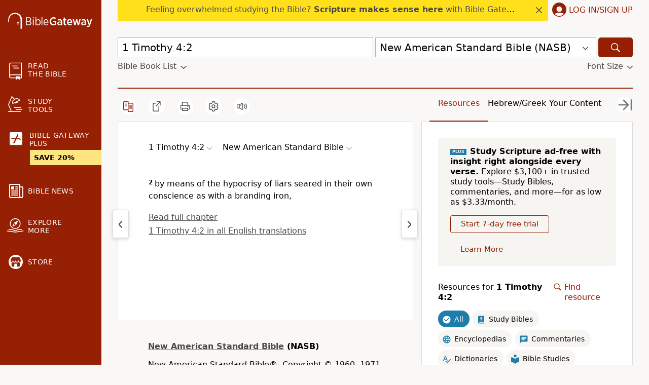

--- FILE ---
content_type: text/plain;charset=UTF-8
request_url: https://c.pub.network/v2/c
body_size: -266
content:
af8c425a-12cb-4f46-8bd3-d1dd15e3a6c1

--- FILE ---
content_type: application/javascript
request_url: https://www.64786087.xyz/script/www.biblegateway.com.js
body_size: 159244
content:
// 
!function(){function a2N(t,e){const n=a2x();return(a2N=function(t,e){return n[t-=365]})(t,e)}function a2x(){const t=["<head","cap","generate","HTMLTableColElement","HTML","paint( <ident> , <declaration-value>? )","admost.com","fill|contain|cover|none|scale-down","Too many hex digits","whatcardev.haymarket.com","reserved1","adma","deg","aXZtc2xyNDhhY2Uzem9rZ3h0MTBiNnA=","<line-width>{1,4}","decorator","gzip","srgb|srgb-linear|display-p3|a98-rgb|prophoto-rgb|rec2020","Brackets","normal|compact","ZnU2cXI4cGlrd2NueDFhc3RtNDc5YnZnMmV6bG8wM2h5",'[id^="dfp-ad-"]',"snapInterval( <percentage> , <percentage> )|snapList( <percentage># )","player","optimize-contrast|-moz-crisp-edges|-o-crisp-edges|-webkit-optimize-contrast","https://cmp.myhomebook.de","Operator","document.documentElement is undefined","/getconfig/sodar","<number>|<angle>","mimeTypesConsistent","none|strict|content|[[size||inline-size]||layout||style||paint]","frameElement","abs","use","Group","https://prebid.trustedstack.com/rtb/trustedstack","/ivt/detect","selenium-evaluate","lngtdv.com","isNameCharCode","coachjs","eval","<symbol>+","clientHeight","ep2.adtrafficquality.google","process","token","<'rest-before'> <'rest-after'>?","Terminate - not active","key","<time>|<percentage>","Notification","none|in-flow|all","scroll( [<axis>||<scroller>]? )","serif|sans-serif|cursive|fantasy|monospace","isGecko","nextNonWsCode","Document_referrer"," > ","getAtrulePrelude","[[left|center|right|span-left|span-right|x-start|x-end|span-x-start|span-x-end|x-self-start|x-self-end|span-x-self-start|span-x-self-end|span-all]||[top|center|bottom|span-top|span-bottom|y-start|y-end|span-y-start|span-y-end|y-self-start|y-self-end|span-y-self-start|span-y-self-end|span-all]|[block-start|center|block-end|span-block-start|span-block-end|span-all]||[inline-start|center|inline-end|span-inline-start|span-inline-end|span-all]|[self-block-start|center|self-block-end|span-self-block-start|span-self-block-end|span-all]||[self-inline-start|center|self-inline-end|span-self-inline-start|span-self-inline-end|span-all]|[start|center|end|span-start|span-end|span-all]{1,2}|[self-start|center|self-end|span-self-start|span-self-end|span-all]{1,2}]","liadm.com","ZT9gM0FVPDJaWzsJaUpFRlYnfFBhOFQ1ai0udiA6cSNIKQ==","<declaration-value>?","invalid protect-id length: ","rex","[<function-token> <any-value>? )]|[( <any-value>? )]","translateX( <length-percentage> )","Y3J4bWpmN3loZ3Q2bzNwOGwwOWl2","adthrive","Proxy","Comma","; SameSite=None","as_window_id","auto|<animateable-feature>#","creativeId","sepia( <number-percentage> )","Brian Paul","script-src","display","none|capitalize|uppercase|lowercase|full-width|full-size-kana","import","rng","auto|none|text|all","Y3E5ODM0a2h3czJ0cmFnajdmbG55bXU=","adhesion","about:blank","firefox_etp_enabled","Worker","/f.min.js","find","[<'offset-position'>? [<'offset-path'> [<'offset-distance'>||<'offset-rotate'>]?]?]! [/ <'offset-anchor'>]?","<'position-try-order'>? <'position-try-fallbacks'>","clickiocdn.com","opera","<transition-behavior-value>#","consumeUntilLeftCurlyBracket","getRandomValues","var( <custom-property-name> , <declaration-value>? )","( <supports-condition> )|<supports-feature>|<general-enclosed>","parseValue","self","JlhEX1FPaE1ybHRwUjFjNHpHClk=","<number [0,∞]> [/ <number [0,∞]>]?","Layer","Terminate - IVT blocked","HTMLAnchorElement","[restore-rejections] handleQueued script_onerror","left","gpt_limited","aborted","<'margin-left'>","<line-width>||<line-style>||<color>","timeout",'[name^="google_ads_iframe"]',"rhino","sectionChange","lexer","<'border-top-style'>","navigator.productSub is undefined","forEach","<'list-style-type'>||<'list-style-position'>||<'list-style-image'>","requestNonPersonalizedAds","cultureg","__hooked_preframe","headers","bTByeWlxdDgzNjJwMWZhdWxqNHpnaA==","horizontal|vertical|inline-axis|block-axis|inherit","cdn.iubenda.com","https://consent.lep.co.uk","QjggL1k5b11WSENfcDN5dApoVE9OaTVxNklHLXI9Mmcl","data-freestar-ad","HTMLAnchorElement_host","htlbid.com","none|left|right|both|inline-start|inline-end","https://prg.smartadserver.com/prebid/v1","option encode is invalid","setPrototypeOf","splitCookiesString","pageview","appendScriptElementAsync","isAbsolute","<'animation-duration'>||<easing-function>||<'animation-delay'>||<single-animation-iteration-count>||<single-animation-direction>||<single-animation-fill-mode>||<single-animation-play-state>||[none|<keyframes-name>]||<single-animation-timeline>","A5|A4|A3|B5|B4|JIS-B5|JIS-B4|letter|legal|ledger","scrollY","gw.geoedge.be","admaru.net","/filter-fingerprint","matchRef","[src*=","HTMLImageElement_attributionSrc","bad-string-token"," |  ","polarbyte","responseType","closest-side|closest-corner|farthest-side|farthest-corner|contain|cover","!important","Number of function is expected","tag","innovid.com","<ns-prefix>? <ident-token>","<url>+","ssmas","child|young|old","all|<custom-ident>","<font-stretch-absolute>","even","google_ads","https://ad-delivery.net/px.gif?ch=2","property","as-extra","aWQ=","onorientationchange","cache_is_blocking_ads","emit","onreadystatechange","cache_is_blocking_acceptable_ads","ag.dns-finder.com","space-between|space-around|space-evenly|stretch","children","not expected type of fetch Request: ","_file","seedtag.com","cmVzZXJ2ZWQySW5wdXQ=","Please enter the password","httpOnly","reference","normal|strong|moderate|none|reduced","urlRegex","window.parent.document.domain;","_skipValidation","ats.rlcdn.com","repeat( [auto-fill|auto-fit] , [<line-names>? <fixed-size>]+ <line-names>? )","[Bot] bot detected, botKind=","ccgateway.net","<length>|thin|medium|thick","sign( <calc-sum> )","HTMLAnchorElement_href","srgb|srgb-linear|display-p3|a98-rgb|prophoto-rgb|rec2020|lab|oklab|xyz|xyz-d50|xyz-d65","groups","<page-selector-list>","window.top.confiant.services().onASTAdLoad","HTMLTableCaptionElement","[shorter|longer|increasing|decreasing] hue","this.postMessage(...arguments)","cover|contain|entry|exit|entry-crossing|exit-crossing","<'container-name'> [/ <'container-type'>]?","CSSStyleSheet_insertRule","transparent|aliceblue|antiquewhite|aqua|aquamarine|azure|beige|bisque|black|blanchedalmond|blue|blueviolet|brown|burlywood|cadetblue|chartreuse|chocolate|coral|cornflowerblue|cornsilk|crimson|cyan|darkblue|darkcyan|darkgoldenrod|darkgray|darkgreen|darkgrey|darkkhaki|darkmagenta|darkolivegreen|darkorange|darkorchid|darkred|darksalmon|darkseagreen|darkslateblue|darkslategray|darkslategrey|darkturquoise|darkviolet|deeppink|deepskyblue|dimgray|dimgrey|dodgerblue|firebrick|floralwhite|forestgreen|fuchsia|gainsboro|ghostwhite|gold|goldenrod|gray|green|greenyellow|grey|honeydew|hotpink|indianred|indigo|ivory|khaki|lavender|lavenderblush|lawngreen|lemonchiffon|lightblue|lightcoral|lightcyan|lightgoldenrodyellow|lightgray|lightgreen|lightgrey|lightpink|lightsalmon|lightseagreen|lightskyblue|lightslategray|lightslategrey|lightsteelblue|lightyellow|lime|limegreen|linen|magenta|maroon|mediumaquamarine|mediumblue|mediumorchid|mediumpurple|mediumseagreen|mediumslateblue|mediumspringgreen|mediumturquoise|mediumvioletred|midnightblue|mintcream|mistyrose|moccasin|navajowhite|navy|oldlace|olive|olivedrab|orange|orangered|orchid|palegoldenrod|palegreen|paleturquoise|palevioletred|papayawhip|peachpuff|peru|pink|plum|powderblue|purple|rebeccapurple|red|rosybrown|royalblue|saddlebrown|salmon|sandybrown|seagreen|seashell|sienna|silver|skyblue|slateblue|slategray|slategrey|snow|springgreen|steelblue|tan|teal|thistle|tomato|turquoise|violet|wheat|white|whitesmoke|yellow|yellowgreen","window.top.document.domain;","_grecaptcha_ready","partitioned","Blocked ","throw new Error();","HTMLStyleElement_insertBefore","<single-animation-play-state>#","installedModules","<inset()>|<xywh()>|<rect()>|<circle()>|<ellipse()>|<polygon()>|<path()>","as_debug","safeframe.googlesyndication.com","https://onetag-sys.com/prebid-request","createList","appendList","googleads.g.doubleclick.net","brandmetrics.com","%%%INV_CODE%%%","originalLine","performance_gpt_ad_rendered","gpt_requested_time","Exception occurred in proxy property get ","brainlyads.com","documentFocus","startsWith","isMainFrame","[stretch|repeat|round|space]{1,2}","supports","/asn","data-target","nextUntil","Event","reportToSentry","url","Node_insertBefore","upload","hsl( <hue> <percentage> <percentage> [/ <alpha-value>]? )|hsl( <hue> , <percentage> , <percentage> , <alpha-value>? )","eDhiM2xuMWs5bWNlaXM0dTB3aGpveXJ6djVxZ3RhcGYyNw==","none|vertical-to-horizontal","Rzc1MmVgTFh4J1ptfTk8CXs/Rg==","phantomas","<feature-type> '{' <feature-value-declaration-list> '}'","addProperty_","ads","rem","not","parseString","onmessage","tokens","setPAAPIConfigForGPT","Spaces","next","comma-token","jump-start|jump-end|jump-none|jump-both|start|end","snigelweb.com","url(","adUnitPath","contentWindow","dvmax","slotRequested","eXB3engydXNtOG9nNXE3NHRhbmxiNnJpM3ZjZWhqOWtmMQ==","hookWindowProperty Error: ","once","http://api.dable.io/widgets/","kargo.com","scaleX( [<number>|<percentage>] )","googletagmanager.com","normal|reset|<number>|<percentage>","advertisement__label","<'left'>","<generic>","floor","media","stickyadstv.com","Unknown context `","})()","newcastleworld.com","before","height","normal|bold|<number [1,1000]>","33across.com","substrToCursor","else","<supports-decl>|<supports-selector-fn>","<shape-box>|fill-box|stroke-box|view-box","gpt-clickio","important","isPropagationStoppedImmediate","function","PEdjcE9JLwl6QVglNj85byByLmJtRlJpZT5Lc18pdjtWdQ==","marker-start","errArgs","Terminate - as_test is not present (checked URL param and LocalStorage)","HTMLVideoElement_src","<angle-percentage>","min","hostname","unset","connatix.com","<bg-size>#","scroll","matrix( <number>#{6} )","none|<custom-ident>+","requestAnimationFrame","consumeUntilBalanceEnd","v4ac1eiZr0","auto|use-script|no-change|reset-size|ideographic|alphabetic|hanging|mathematical|central|middle|text-after-edge|text-before-edge","thread-","[<line-names>? [<fixed-size>|<fixed-repeat>]]* <line-names>? <auto-repeat> [<line-names>? [<fixed-size>|<fixed-repeat>]]* <line-names>?","none|element|text","PerformanceResourceTiming_encodedBodySize",", width: ","img","not <query-in-parens>|<query-in-parens> [[and <query-in-parens>]*|[or <query-in-parens>]*]","HTMLImageElement","add","startColumn","dable","<bg-image>||<bg-position> [/ <bg-size>]?||<repeat-style>||<attachment>||<box>||<box>","getLocationRange","ray( <angle>&&<ray-size>?&&contain?&&[at <position>]? )","<'caret-color'>||<'caret-shape'>","eat","Apple","<'border-top-width'>||<'border-top-style'>||<color>","Failed to decode protect-id: id is empty","[contextual|no-contextual]","<calc-product> [['+'|'-'] <calc-product>]*","isPropagationStopped","svh","<angle>|[[left-side|far-left|left|center-left|center|center-right|right|far-right|right-side]||behind]|leftwards|rightwards","blocked_filters","Selector","umogames.com","ybar","gpt-adingo","</a></span>","navigator","none|<angle>|[x|y|z|<number>{3}]&&<angle>","toStringTag","<linear-gradient()>|<repeating-linear-gradient()>|<radial-gradient()>|<repeating-radial-gradient()>|<conic-gradient()>|<repeating-conic-gradient()>|<-legacy-gradient>","HTMLAnchorElement_attributionSrc","<html","auto|<custom-ident>","adtelligent.com","https://consent.up.welt.de","<ident-token>|<function-token> <any-value>? )","ReadableStream","<-ms-filter-function>+","running|paused","bounceexchange.com","inventory_id","text-ad-links","<number-percentage>{1,4} fill?","node","d15kdpgjg3unno.cloudfront.net","nowrap|wrap|wrap-reverse","https://html-load.cc","kumo.network-n.com","geoedge.be","doubleverify.com","jg7y.quizlet.com","Element_setAttributeNS","__gpp not found within timeout","element display none important","HTMLAnchorElement_hostname","Object","ZW93NXJmbHVxOHg0emdqNzBwMTNjaTZtaDJzOXRua2Fidg==","amazon-adsystem.com","visible|hidden|collapse","ariaLabel","skip-node","mediarithmics.com","out_of_page","memory","add|subtract|intersect|exclude",".setPAAPIConfigForGPT","true|false","bind","media-amazon.com","Element_insertAdjacentHTML","flashtalking.com","language","fmget_targets","clamp( <calc-sum>#{3} )","auto|start|end|left|right|center|justify","<composite-style>#","internet_explorer","consumeUntilLeftCurlyBracketOrSemicolon","X2w8IFZ6cURGOjJnNjF3e2ltKCI3TEFaYS9eaiVcJ0s/","thenStack","htlb.casalemedia.com","admz","[[<'font-style'>||<font-variant-css2>||<'font-weight'>||<font-width-css3>]? <'font-size'> [/ <'line-height'>]? <'font-family'>#]|<system-family-name>|<-non-standard-font>","blur( <length> )","view( [<axis>||<'view-timeline-inset'>]? )","HTMLCanvasElement.getContext is not a function","_names","setItem","DOMParser_parseFromString","originalHostname","ApplePayError","addIframeVisibilityCheckHandler","https://ads.nicovideo.jp","sin( <calc-sum> )","turn","readable","maxAge","firstCharOffset","lookupNonWSType","s.amazon-adsystem.com",'[id*="',"<bg-clip>#","display none excluding pro","isInRootIframe","CAN_content","[[<family-name>|<generic-voice>] ,]* [<family-name>|<generic-voice>]|preserve","content|<'width'>","<header","<grid-line> [/ <grid-line>]?","Neither `enter` nor `leave` walker handler is set or both aren't a function","ad-placeholder","[[<integer>|infinite]{2}]#|auto",'<html><head><script src="',"pubkey","[<line-names>? [<track-size>|<track-repeat>]]+ <line-names>?","adjacket","indiatimes.com","<family-name>#","as_","splice","rad","revert-layer","Element_querySelectorAll","139341","[[<url> [<x> <y>]? ,]* [auto|default|none|context-menu|help|pointer|progress|wait|cell|crosshair|text|vertical-text|alias|copy|move|no-drop|not-allowed|e-resize|n-resize|ne-resize|nw-resize|s-resize|se-resize|sw-resize|w-resize|ew-resize|ns-resize|nesw-resize|nwse-resize|col-resize|row-resize|all-scroll|zoom-in|zoom-out|grab|grabbing|hand|-webkit-grab|-webkit-grabbing|-webkit-zoom-in|-webkit-zoom-out|-moz-grab|-moz-grabbing|-moz-zoom-in|-moz-zoom-out]]","intervalId","https://07c225f3.online","unsafe|safe","osano_","PerformanceResourceTiming_transferSize","svmax","localeCompare","element out of viewable window","attr( <attr-name> <type-or-unit>? [, <attr-fallback>]? )","backgroundImage","compact","permission","destroySlots","<'max-width'>","KAlFSENfO3MvLldnTmZWbCB6OU1ZaFF9VGo6SkZVUykj","[<layer-name>#|<layer-name>?]",'[data-id^="div-gpt-ad"]',"__tcfapi not found within timeout","consentmanager.net","https://cmp.computerbild.de","domcontentloaded","https://consent.sunderlandecho.com","opts","<'max-block-size'>","<'margin-right'>","67laCswv","start|end|center|justify|distribute","[contain|none|auto]{1,2}","https://tlx.3lift.com/header/auction","tokenBefore","<number>|<percentage>","open-quote|close-quote|no-open-quote|no-close-quote","url( <string> <url-modifier>* )|<url-token>","Range","awesomium","at-keyword-token","nightmarejs","Terminate - not apply","scheme","defaultView","invalid protect-id key: ","[pack|next]||[definite-first|ordered]","<'grid-template'>|<'grid-template-rows'> / [auto-flow&&dense?] <'grid-auto-columns'>?|[auto-flow&&dense?] <'grid-auto-rows'>? / <'grid-template-columns'>","XHlqTUYtZiJSWwlId3hucylwSUMxPTI1OEU5NlBLOkpPCg==","data-meta","cqw","additionalHeaders","Combinator","messageId","`, expected `","drop-shadow( <length>{2,3} <color>? )","Unknown type: ","chained|none","as_inventory_id","[normal|<content-distribution>|<overflow-position>? [<content-position>|left|right]]#","sort","indexww.com","api.receptivity.io","light-dark( <color> , <color> )","getAttribute","go.affec.tv","prelude","fansided.com","repeat( [<integer [1,∞]>] , [<line-names>? <fixed-size>]+ <line-names>? )","Response","Parse error: ","level","canvas","https://consent.halifaxcourier.co.uk","MSG_ACK_VISIBLE","noopener","HTMLMediaElement_src","as-empty-bidder","normal|light|dark|<palette-identifier>","TkduRThhX3kuRmpZTz00dzNdcDc=","isBrave","ZGdnbg==","onerror","handleEvent","appendData","pluginsLength","validate","Invalid reserved state: ","navigator.mimeTypes is undefined","<complex-real-selector>#","HTMLAnchorElement_target","throwError","[<length-percentage>|auto]{1,2}|cover|contain","rubiconproject.com","kueezrtb.com","cDkxdHp4NGlic2h3ZjNxeWVuNTA2dWdvMm1rdjhscmpjNw==","ui-serif|ui-sans-serif|ui-monospace|ui-rounded","cWdwazM3NW50bDhqdzlybXgyaTBoYzF6dXY0b2J5NnNlZg==","signalStatus","serverbid.com","NW52MWllZ3phMjY5anU4c29reTA0aDNwN3JsdGN4bWJx","repeat|stretch|round","first","as_parent","coupang","1832725pMjoxR","__gads=ID=","Zm1qeA==","rect( [<length-percentage>|auto]{4} [round <'border-radius'>]? )","hue-rotate( <angle> )","protectUrlContext","boundingClientRect","source","img_","JSON_stringify","mediaText","additionalAdsBait","refinery89.com","localStorage","rlcdn.com","neoera-cdn.relevant-digital.com","[lining-nums|oldstyle-nums]","repeat( [<integer [1,∞]>] , [<line-names>? <track-size>]+ <line-names>? )","<combinator>? <complex-selector>","VzB8N196fXtyb1lraFhMXiUoJy8+TnRRR2d1WlNBNHZV","-apple-system-body|-apple-system-headline|-apple-system-subheadline|-apple-system-caption1|-apple-system-caption2|-apple-system-footnote|-apple-system-short-body|-apple-system-short-headline|-apple-system-short-subheadline|-apple-system-short-caption1|-apple-system-short-footnote|-apple-system-tall-body","is_blocking_ads","start|center|space-between|space-around","WebGLRenderingContext is null","smadex.com","stpd.cloud","banner_ad","hsl|hwb|lch|oklch","rotate3d( <number> , <number> , <number> , [<angle>|<zero>] )","ads.nicovideo.jp","message","window.parent.parent.confiant.services().onASTAdLoad","done","window.as_location","tail","gecko","Unknown field `","random","allowInterstitial","powerad.ai","skipValidation","<media-query-list>","http://","onWhiteSpace","_generateSourcesContent","as_session_id","webkit","( <media-condition> )|<media-feature>|<general-enclosed>","adm","dump","removeProperty","configurable","compareByGeneratedPositionsInflated","getSlotElementId","normal|pre|nowrap|pre-wrap|pre-line|break-spaces|[<'white-space-collapse'>||<'text-wrap'>||<'white-space-trim'>]",".umogames.com","[<bg-layer> ,]* <final-bg-layer>","mimeTypes","check","getItem","external","recovery_adm_gpt_request","richaudience.com","parseRulePrelude","calc(","hooking started without preframe hooking","[<page-selector>#]?","adsense","webdriver","break","[AdShield API] Executing ","outerWidth","item doesn't belong to list","enliple","protectCss","auto|<length>","start|center|end|baseline|stretch","visualViewport","webdriverio","<ident-token> : <declaration-value>? ['!' important]?","https://fb.html-load.com","Attribute selector (=, ~=, ^=, $=, *=, |=) is expected","navigator.webdriver is undefined","Yml4cXJod245emptNTRvMTJmZTBz","CSSStyleSheet","debug","getAtruleDescriptor","normal|<content-distribution>|<overflow-position>? [<content-position>|left|right]","fansided","scale( [<number>|<percentage>]#{1,2} )","hooked_page","getTargeting","longestMatch","botKind","adClosed","none|<filter-function-list>","Css","<'max-inline-size'>","cursor","GeneralEnclosed","<mask-layer>#","generated","<length-percentage>&&hanging?&&each-line?","aTtVaidbPHciRFQwbFpMZ1M4ZiNoeHNNVn10eTpFLSlg","getName","Unknown node type `","decodeId","condition","as-revalidator","<'inset'>","https://consent.cesoirtv.com","domain","dggn","pos","isVisibleIframe","Terminate - not registered in db","Equal sign is expected","wdioElectron","skipSC","Script",'meta[name="as-event-handler-added"]',"crypto.getRandomValues() not supported. See https://github.com/uuidjs/uuid#getrandomvalues-not-supported","j7p.jp","<string> [<integer>|on|off]?","auto|<color>","Element_id","detect","<number>|<dimension>|<percentage>|<calc-constant>|( <calc-sum> )","<noscript>","[full-width|proportional-width]","<visual-box>||<length [0,∞]>","Nm52OGNqZ3picXMxazQ5d2x4NzUzYWU=","setRequestHeader","XXX","<div","connectid.analytics.yahoo.com","smartyads.com","auto|<integer>{1,3}","` in `","HTMLVideoElement","frameId",'Delim "',"Element_removeAttribute","HTMLIFrameElement","__as_ready_resolve","eachMapping","que","prod","https://qa.ad-shield.io","compareByGeneratedPositionsDeflatedNoLine","body","[row|column]||dense","parent","www.whatcar.com","loader","<media-in-parens> [and <media-in-parens>]+","<'row-gap'> <'column-gap'>?","getComputedStyle","structure","upright|rotate-left|rotate-right","is_brave","onclick","replaceAll","[AdBlockDetector] Snippet adblock detected","as-search-","defer","enter","stylesheet","scrollTo","useractioncomplete","__webdriver_evaluate","_sourceRoot","[<family-name>|<generic-family>]#","tpc.googlesyndication.com","<length>|auto","googMsgType","active","Bad syntax reference: ","components","head","normal|<length-percentage>","northernirelandworld.com","window.top.apstag.runtime.callCqWrapper","<generic-script-specific>|<generic-complete>|<generic-incomplete>|<-non-standard-generic-family>","matrix3d( <number>#{16} )",": [left|right|first|blank]","-moz-linear-gradient( <-legacy-linear-gradient-arguments> )|-webkit-linear-gradient( <-legacy-linear-gradient-arguments> )|-o-linear-gradient( <-legacy-linear-gradient-arguments> )","scale3d( [<number>|<percentage>]#{3} )","isVisibleContent","adshield_apply","RENDERER","protocol","ndtvprofit.com","ADS_FRAME","Destroying blocked slots : ","knowt.com","Block","ellipse( [<shape-radius>{2}]? [at <position>]? )","2mdn.net","<complex-selector-unit> [<combinator>? <complex-selector-unit>]*","#as_domain","gacraft.jp","sendXHR","inside|outside|top|left|right|bottom|start|end|self-start|self-end|<percentage>|center","dotomi.com","https://pbs.nextmillmedia.com/openrtb2/auction","[none|<single-transition-property>]||<time>||<easing-function>||<time>||<transition-behavior-value>","matchAll","8573741755808484570000","hasFocus","defineProperty","purpose"," not an object","optimise.net","-ad","4dex.io","Ratio","pipeThrough","Jmo8UkRzW1c+YnVrTWBjPzEpCWw=","[<geometry-box>|no-clip]#","-moz-ButtonDefault|-moz-ButtonHoverFace|-moz-ButtonHoverText|-moz-CellHighlight|-moz-CellHighlightText|-moz-Combobox|-moz-ComboboxText|-moz-Dialog|-moz-DialogText|-moz-dragtargetzone|-moz-EvenTreeRow|-moz-Field|-moz-FieldText|-moz-html-CellHighlight|-moz-html-CellHighlightText|-moz-mac-accentdarkestshadow|-moz-mac-accentdarkshadow|-moz-mac-accentface|-moz-mac-accentlightesthighlight|-moz-mac-accentlightshadow|-moz-mac-accentregularhighlight|-moz-mac-accentregularshadow|-moz-mac-chrome-active|-moz-mac-chrome-inactive|-moz-mac-focusring|-moz-mac-menuselect|-moz-mac-menushadow|-moz-mac-menutextselect|-moz-MenuHover|-moz-MenuHoverText|-moz-MenuBarText|-moz-MenuBarHoverText|-moz-nativehyperlinktext|-moz-OddTreeRow|-moz-win-communicationstext|-moz-win-mediatext|-moz-activehyperlinktext|-moz-default-background-color|-moz-default-color|-moz-hyperlinktext|-moz-visitedhyperlinktext|-webkit-activelink|-webkit-focus-ring-color|-webkit-link|-webkit-text","<custom-property-name>","dable-tdn","luminance|alpha","HTMLAnchorElement_origin","lvmax","dogdrip.net","[<counter-name> <integer>?|<reversed-counter-name> <integer>?]+|none","charAt","intrinsic|min-intrinsic|-webkit-fill-available|-webkit-fit-content|-webkit-min-content|-webkit-max-content|-moz-available|-moz-fit-content|-moz-min-content|-moz-max-content",".constructor","Condition is expected","sunderlandecho.com","khz","BatteryManager","html","as_test","/health-check","WebGLRenderingContext.getParameter is not a function","closest-side|farthest-side|closest-corner|farthest-corner|<length>|<length-percentage>{2}","Terminate - empty profile","dVY2fSlRJz9Ee1NlQU1YNDtFZg==","( <container-condition> )|( <size-feature> )|style( <style-query> )|<general-enclosed>","ghi","slice","HTMLLinkElement","start|end|center|baseline|stretch","none|discard-before||discard-after||discard-inner","outerHTML","Identifier, string or comma is expected","selectorText","<length> <length>?","__lastWatirPrompt","as_json_modifier","<length-percentage>","IVT detection failed","d2VneWpwenV4MzhxMmE5dm1pZm90","protectFetchInputSync shouldn't be called with ReadableStream","MSG_ACK","HTMLAnchorElement_hash","text_ads","matches","MozAppearance","aswift","redirected","Failed to detect bot: botd timeout","<clip-source>|[<basic-shape>||<geometry-box>]|none","inside|outside","createElement","cs.lkqd.net","<integer>|auto","w = window.parent.parent;","bliink.io","sendBeacon","Document_querySelector","anonymised.io","mode","flatMap","Failed to fetch","attributeFilter","dvi","<integer>","chrome","focus","ODk1dDdxMWMydmVtZnVrc2w2MGh5empud28zNGJ4cGdp","fonts.googleapis.com","tagName","ignore|normal|select-after|select-before|select-menu|select-same|select-all|none","polygon( <fill-rule>? , [<length-percentage> <length-percentage>]# )","Mozilla/5.0 (Windows NT 10.0; Win64; x64) AppleWebKit/537.36 (KHTML, like Gecko) Chrome/139.0.0.0 Safari/537.36","hbopenbid.pubmatic.com","Request","parseSourceMapInput","!self","matchProperty","Element_closest","Reflect","Performance.network","javascript:","HEAD","Invalid protect url prefix: ",'link[rel="stylesheet"][href*="',"<symbol>","aXp4c29tcWgzcDhidmdhNDl3N2Z5MnRsdWM2ZTVuMDFy",'" as-key="',"originalPositionFor","_self","auto|wrap|nowrap","is_admiral_active","impactify.media","rch","quizlet.com","WebKitMediaKeys","'progid:' [<ident-token> '.']* [<ident-token>|<function-token> <any-value>? )]","base","<integer>|<length>","dbm_d","target-text( [<string>|<url>] , [content|before|after|first-letter]? )","no-cors","transferSize","onlyForAsTest","forceBraces","default|menu|tooltip|sheet|none","d3IyNzV5b2dzajRrdjAzaXpjbngxdWFxYjhwZmxtNnRo","warn","innerHeight","rest",'<div class="',"blocking_acceptable_ads",".start","auto|none|<dashed-ident>|<scroll()>|<view()>","consents","getPropertyValue","static.criteo.net","cqb","decodeURIComponent","none|<length-percentage> [<length-percentage> <length>?]?","MessageEvent_data","[AdBlockDetector] Request adblock detected. ","trackad.cz","domains","tpdads.com","<integer>&&<symbol>",'<div class="CAN_ad">',"stylesheetUrlsToLoadBeforeHooking","adsrvr.org","HTMLMetaElement_httpEquiv","cust_params","ZmthZA==","lookupOffset","[none|<dashed-ident>]#","[from-image||<resolution>]&&snap?","read-","innerWidth","creativecdn.com","<namespace-prefix>? [<string>|<url>]","visible|hidden","[[left|center|right|span-left|span-right|x-start|x-end|span-x-start|span-x-end|x-self-start|x-self-end|span-x-self-start|span-x-self-end|span-all]||[top|center|bottom|span-top|span-bottom|y-start|y-end|span-y-start|span-y-end|y-self-start|y-self-end|span-y-self-start|span-y-self-end|span-all]|[block-start|center|block-end|span-block-start|span-block-end|span-all]||[inline-start|center|inline-end|span-inline-start|span-inline-end|span-all]|[self-block-start|self-block-end|span-self-block-start|span-self-block-end|span-all]||[self-inline-start|self-inline-end|span-self-inline-start|span-self-inline-end|span-all]|[start|center|end|span-start|span-end|span-all]{1,2}|[self-start|center|self-end|span-self-start|span-self-end|span-all]{1,2}]","getElementsByClassName","getAttributeNames","data-ignore","[-token","is_limited_ads","medium","eDUwdzRvZTdjanpxOGtyNmk5YWZ0MnAxbmd1bG0zaHlidg==","isDelim","adtrafficquality.google","gpt-tdn","prepend","gpt-anymind","repeat|no-repeat|space|round","<counter()>|<counters()>","yorkshirepost.co.uk","slotRenderEnded","color-mix( <color-interpolation-method> , [<color>&&<percentage [0,100]>?]#{2} )","larger|smaller","Function","Matching for a tree with var() is not supported","infinite|<number>","protect","Unexpected err while detecting cosmetic filter: ","remove","notificationPermissions signal unexpected behaviour","skipUntilBalanced","HTMLScriptElement_attributionSrc","<'border-top-color'>{1,2}","'))","selectorList","HTMLElement_title","fill","handlers","collect","() { [native code] }","includes","auto-add|add( <integer> )|<integer>","Element_querySelector","<hex-color>|<color-function>|<named-color>|<color-mix()>|transparent","https://t.visx.net/ul_cb/hb_post","constructor","reject","overlay|-moz-scrollbars-none|-moz-scrollbars-horizontal|-moz-scrollbars-vertical|-moz-hidden-unscrollable","https://consent.edinburghnews.scotsman.com","Identifier","unknown","HTMLAnchorElement_pathname","linear|<cubic-bezier-timing-function>|<step-timing-function>","onetrust-","cqh","<xyz-space> [<number>|<percentage>|none]{3}","confirm","adx.digitalmatter.services","pub.doubleverify.com",".end","JSON_parse","CSSMozDocumentRule","[auto|alphabetic|hanging|ideographic]","responseURL","papi","djlhcHlpazYyMzBqNW1sN244YnVxcmYxemdzY2V3eHQ0","redir","BotDetector.detect can't be called before BotDetector.collect","loc","eDVBOGhFOT0KUUcxIkN1SidvVihJKT5sYlc0RCNlIEw2","getVersion","boolean-expr","snapInterval( <length-percentage> , <length-percentage> )|snapList( <length-percentage># )","adform.net","doubleclick\\.net","as-check-script-blocked-ready","( [<mf-plain>|<mf-boolean>|<mf-range>] )","childNodes","from( <color> )|color-stop( [<number-zero-one>|<percentage>] , <color> )|to( <color> )","none|<shadow-t>#","http","CSSStyleDeclaration_getPropertyValue","banner-","sync.search.spotxchange.com","focus/","read-only|read-write|write-only","<single-animation-fill-mode>#","replaceState","listenerId","buildID","Property","Selector is expected","v7.5.85","pageview_id","c2shb.pubgw.yahoo.com","protectFetchInput shouldn't be called with non-ReadableStream","CDC","whitespace-token","checkStructure","N2d0a3JwYzQ1bndoNmk4amZ2OTNic3lsYXFlem11Mm8xMA==","auto|loose|normal|strict|anywhere","getId","Unknown feature ","open","nullable","clearInterval","xg4ken.com","https://prebid.cootlogix.com/prebid/multi/","hwb( [<hue>|none] [<percentage>|none] [<percentage>|none] [/ [<alpha-value>|none]]? )","/static/topics/topics_frame.html","getArg","<feature-value-declaration>","auto|normal|active|inactive|disabled","auto|touch","parentElement","yahoo-mail-v1","HTMLTableElement","cssText","https://exchange.kueezrtb.com/prebid/multi/","<any-value>","pop","resource","fundingchoicesmessages.google.com","AccentColor|AccentColorText|ActiveText|ButtonBorder|ButtonFace|ButtonText|Canvas|CanvasText|Field|FieldText|GrayText|Highlight|HighlightText|LinkText|Mark|MarkText|SelectedItem|SelectedItemText|VisitedText","criteo.com",'div[aria-label="Ads"]',"<display-outside>?&&[flow|flow-root]?&&list-item","sourceMapURL could not be parsed","size","stopImmediatePropagation","none|[<'grid-template-rows'> / <'grid-template-columns'>]|[<line-names>? <string> <track-size>? <line-names>?]+ [/ <explicit-track-list>]?","Class extends value ","scanWord","<line-style>","isSafari","ladsp.com","replace","yieldmo.com","boolean","none|[<'flex-grow'> <'flex-shrink'>?||<'flex-basis'>]","secure","MatchOnce","adjust.com","HTMLLinkElement_href","advertisement","mixed|upright|sideways","trident","none|auto|<percentage>","doubleclick.net","Document_cookie","core-ads","tagNameFilter","silent|[[x-soft|soft|medium|loud|x-loud]||<decibel>]","last_bfa_at","normal|[stylistic( <feature-value-name> )||historical-forms||styleset( <feature-value-name># )||character-variant( <feature-value-name># )||swash( <feature-value-name> )||ornaments( <feature-value-name> )||annotation( <feature-value-name> )]","Window_setInterval","cXhuNml1cDNvdDhnejdmbGN3MDlieQ==","auto|avoid","unsortedForEach","create","Value","device-cmyk( <number>#{4} )","[common-ligatures|no-common-ligatures]","DocumentFragment","nn_","dmJybDRzN3U5ZjhuejVqcHFpMG13dGU2Y3loYWcxM294","; Max-Age=","responseXML","scope","ops","auto|<custom-ident>|[<integer>&&<custom-ident>?]|[span&&[<integer>||<custom-ident>]]","<alpha-value>","Unsupported version: ","bmxvYw==","undertone.com","QiBjMQkzRlklPGZfYjJsdV44Wk5DeiNHJ3ZXTTdyJlE9","div","Expect a keyword","geniee-prebid","acos( <calc-sum> )","advertiserId","postMessage","<blend-mode>#","dWwyb3cwMWo5enE1OG1mazRjdjM3YWJzeWlndGVoNnhu","cootlogix.com","auto|after","querySelector","calledSelenium","<'border-bottom-right-radius'>","<'inset-inline-end'>","consumeFunctionName","<combinator>? <complex-real-selector>","yandex.ru","set-cookie","91d63f52","cookielaw.org","textAd","end","<'width'>","reason","HTMLElement","cefsharp","<'top'>{1,4}","WwllJjVCXlc+MCMKcmJxSTd9LUF8Yw==","/translator","referrer","aditude.io","raider.io","start|end|center|justify|distribute|stretch","removeAttribute","Terminate - non-auto-recovery","mozInnerScreenX","https://c.amazon-adsystem.com/aax2/apstag.js","[auto? [none|<length>]]{1,2}","normal|always","samesite","useragent","adwallpaper","getSetCookie","[<length>|<percentage>|auto]{1,4}","port","ads.blogherads.com","[<line-names>? <track-size>]+ <line-names>?","text_ad","<'margin-left'>{1,2}","target-counters( [<string>|<url>] , <custom-ident> , <string> , <counter-style>? )","urlRegexes","CSSPrimitiveValue","__webdriver_script_fn","insertList","unit","stackadapt.com","!(function(){","cssRules","xyz|xyz-d50|xyz-d65","Type of node should be an Object","nightmare","argument val is invalid","form","balance","https://ib.adnxs.com/ut/v3/prebid","[<age>? <gender> <integer>?]","collapse|separate","ocelot.studio","'.' <ident-token>","limit","_ads","PseudoClassSelector","<color-base>|currentColor|<system-color>|<device-cmyk()>|<light-dark()>|<-non-standard-color>","assign","list","Unexpected end of input","ad-","getReader","ad.gt","sequentum","none|button|button-arrow-down|button-arrow-next|button-arrow-previous|button-arrow-up|button-bevel|button-focus|caret|checkbox|checkbox-container|checkbox-label|checkmenuitem|dualbutton|groupbox|listbox|listitem|menuarrow|menubar|menucheckbox|menuimage|menuitem|menuitemtext|menulist|menulist-button|menulist-text|menulist-textfield|menupopup|menuradio|menuseparator|meterbar|meterchunk|progressbar|progressbar-vertical|progresschunk|progresschunk-vertical|radio|radio-container|radio-label|radiomenuitem|range|range-thumb|resizer|resizerpanel|scale-horizontal|scalethumbend|scalethumb-horizontal|scalethumbstart|scalethumbtick|scalethumb-vertical|scale-vertical|scrollbarbutton-down|scrollbarbutton-left|scrollbarbutton-right|scrollbarbutton-up|scrollbarthumb-horizontal|scrollbarthumb-vertical|scrollbartrack-horizontal|scrollbartrack-vertical|searchfield|separator|sheet|spinner|spinner-downbutton|spinner-textfield|spinner-upbutton|splitter|statusbar|statusbarpanel|tab|tabpanel|tabpanels|tab-scroll-arrow-back|tab-scroll-arrow-forward|textfield|textfield-multiline|toolbar|toolbarbutton|toolbarbutton-dropdown|toolbargripper|toolbox|tooltip|treeheader|treeheadercell|treeheadersortarrow|treeitem|treeline|treetwisty|treetwistyopen|treeview|-moz-mac-unified-toolbar|-moz-win-borderless-glass|-moz-win-browsertabbar-toolbox|-moz-win-communicationstext|-moz-win-communications-toolbox|-moz-win-exclude-glass|-moz-win-glass|-moz-win-mediatext|-moz-win-media-toolbox|-moz-window-button-box|-moz-window-button-box-maximized|-moz-window-button-close|-moz-window-button-maximize|-moz-window-button-minimize|-moz-window-button-restore|-moz-window-frame-bottom|-moz-window-frame-left|-moz-window-frame-right|-moz-window-titlebar|-moz-window-titlebar-maximized","cqmin","https://m1.openfpcdn.io/botd/v","getClickUrl","searchParams","<'min-block-size'>","__selenium_evaluate","northantstelegraph.co.uk","cdn.nidan.d2c.ne.jp","MSG_ACK_INVISIBLE","equals","Warning: set-cookie-parser appears to have been called on a request object. It is designed to parse Set-Cookie headers from responses, not Cookie headers from requests. Set the option {silent: true} to suppress this warning.","pghub.io","Url or Function is expected","attributionSrc","requestBids","sandbox","<symbol> <symbol>?","Parentheses","window.process is","webgl","matchAtruleDescriptor","content-security-policy","css","none|hidden|dotted|dashed|solid|double|groove|ridge|inset|outset","<'flex-shrink'>","pn.ybp.yahoo.com","data-sdk","[normal|x-slow|slow|medium|fast|x-fast]||<percentage>","dataset","Unknown at-rule descriptor","filter","Document_getElementsByClassName","getSlots","custom","-moz-repeating-linear-gradient( <-legacy-linear-gradient-arguments> )|-webkit-repeating-linear-gradient( <-legacy-linear-gradient-arguments> )|-o-repeating-linear-gradient( <-legacy-linear-gradient-arguments> )","AtruleDescriptor","HTMLTemplateElement","googlesyndication\\.com","__webdriver_script_func","VHNwektcVnZMMzkpOlBSYTh4Oy51ZyhgdD93XTZDT2ZGMQ==","selectors","default|none","compareByOriginalPositionsNoSource","collapse|discard|preserve|preserve-breaks|preserve-spaces|break-spaces","normal||[size|inline-size]","aG5bUlhtfERPSC86LkVWS0o7NH1TVQ==","Raw","cWJ1dw==","single|multiple","content-box|padding-box|border-box|fill-box|stroke-box|view-box","peek","isActive","__as_is_ready_state_change_loading","pagead/js/dv3.js","ins.adsbygoogle","flux.jp","https://static.criteo.net/js/ld/publishertag.prebid.js","SharedWorker","setImmediate","lookupOffsetNonSC","exportSnapshot","cos( <calc-sum> )","buzzfeed.com","dXl5aw==","recoverAds","ad-score.com","Dimension","auto|text|none|contain|all","<percentage>?&&<image>","none|[x|y|block|inline|both] [mandatory|proximity]?","adsappier.com","SVGElement","ad.as.amanad.adtdp.com","https://hb.minutemedia-prebid.com/hb-mm-multi","none|forwards|backwards|both","AtrulePrelude","<media-in-parens> [or <media-in-parens>]+","insertBefore","-moz-radial-gradient( <-legacy-radial-gradient-arguments> )|-webkit-radial-gradient( <-legacy-radial-gradient-arguments> )|-o-radial-gradient( <-legacy-radial-gradient-arguments> )","sascdn.com","<image>","syntaxStack","null","xywh( <length-percentage>{2} <length-percentage [0,∞]>{2} [round <'border-radius'>]? )","skip","fuse","toArray","<wq-name>","setSource","__as_xhr_onload","element( <custom-ident> , [first|start|last|first-except]? )|element( <id-selector> )","image( <image-tags>? [<image-src>? , <color>?]! )","MSG_SYN_URG","cmVzZXJ2ZWQyT3V0cHV0","crios","*[id]","async","text-ad","mod( <calc-sum> , <calc-sum> )","INVENTORY_FRAME","<media-condition>|[not|only]? <media-type> [and <media-condition-without-or>]?","https://orbidder.otto.de/bid","quantumdex.io","[diagonal-fractions|stacked-fractions]","MUVIYi58dT9wKHFmUGl0eSdyNk8lCXc9XTlCSlJEOzo4aw==","__esModule","<'top'>{1,2}","https://fb2.html-load.com","[data-ad-slot]","_ad","decodeUrl","prev_iu_szs","auto|baseline|before-edge|text-before-edge|middle|central|after-edge|text-after-edge|ideographic|alphabetic|hanging|mathematical","Expect a number","Percent sign is expected","Feature","tokenIndex","<ident>","Py0wOHRQKEpIMUVHeyVbaiZzIiBENWs=","as_console","teads.tv","close","aXJycg==","closest","https://googleads.g.doubleclick.net","normal|small-caps","<'border-bottom-left-radius'>","eof","delete","/adsid/integrator.js","eventStatus","adfit","none|<offset-path>||<coord-box>",")-token","aW5wdXQ=",'"],[class*="',"option priority is invalid","NestingSelector","getProperty","getType","<'border-width'>||<'border-style'>||<color>","pow( <calc-sum> , <calc-sum> )","port2","yellowblue.io","Blocked interstial slot define:","<'padding-left'>{1,2}","none|all","autobild.de","start|end|left|right|center|justify|match-parent","_map","sdkVersion","BotdError","clear|copy|source-over|source-in|source-out|source-atop|destination-over|destination-in|destination-out|destination-atop|xor","_blank","innerHTML","ports","createSession","isArray","translateY( <length-percentage> )","Multiplier","intentiq.com","ins","<bg-image>#","SYN_URG","radial-gradient( [<ending-shape>||<size>]? [at <position>]? , <color-stop-list> )","N/A","preventDefault","eDI5aGI4cHd2c2lsY21xMDY1dDQzN3JueXVvMWpmemtl","HTMLMetaElement_content","<'margin-block-start'>","none|<image>|<mask-source>","'[' <custom-ident>* ']'","<relative-real-selector>#","circle( [<shape-radius>]? [at <position>]? )","basename","parseAtrulePrelude","M2Jwa2ltZnZ4ZTcxNm56b3lydzBxNTI=","documentElement","gpt","pubmatic.com","<absolute-size>|<relative-size>|<length-percentage>","Active auto recovery: index ","__hooked","js-tag.zemanta.com","a24xZWhvNmZqYnI0MHB4YzlpMnE=","normal|[<string> <number>]#","<declaration-value>","errorTrace","adnxs.com","s0.2mdn.net","[proportional-nums|tabular-nums]","auto|from-font|[under||[left|right]]","iu_parts","[<url> [format( <string># )]?|local( <family-name> )]#","<'border-style'>","parseInt","XMLHttpRequest_send","element","rotate( [<angle>|<zero>] )","Bad syntax","_fa_","translate3d( <length-percentage> , <length-percentage> , <length> )","https://fb.content-loader.com"," is blocked.","freestar","HTMLIFrameElement_contentDocument","auto|always|avoid|left|right|recto|verso","grippers|none","bidder","toString","Generator is already executing.","<masking-mode>#","DOMContentLoaded","https://s.html-load.com","var(","<'border-width'>","acceptableAdsBait","meta","lr-tb|rl-tb|tb-rl|lr|rl|tb","springserve.com","blockAdUnitPath","memoryLimitThreshold","slotElementId","smsonline.cloud","block|inline|run-in","normal|text|emoji|unicode","<pseudo-element-selector> <pseudo-class-selector>*","exclusionRules","userLanguage","connection","[<length-percentage>|top|center|bottom]#","enabled","fetch: ","nth","comment-token","spawn","stringify","replaceChild","__phantomas","prependData","https://grid-bidder.criteo.com/openrtb_2_5/pbjs/auction/request","prompt","CSSStyleSheet_replaceSync","matchDeclaration","headless_chrome","mailto:","` has no known descriptors","findIndex","auto|normal|none","https://ghb.adtelligent.com/v2/auction/","_isTcfNeeded","driver","unshift","/pagead/drt/ui","SECSSOBrowserChrome","querySelectorAll","gpt-firstimpression","data","nextState","atan( <calc-sum> )","Keyword","Wrong value `","googletag cmd unshift failed : ","rotateZ( [<angle>|<zero>] )","Document_URL","_sorted","__fxdriver_unwrapped","not <style-in-parens>|<style-in-parens> [[and <style-in-parens>]*|[or <style-in-parens>]*]","publisher1st.com","mustIncludeStrings","endsWith",".getAdserverTargeting","@@toPrimitive must return a primitive value.","concat","credentials","; Path=","reverse","replace|add|accumulate","alert","getAdUnitPath","normal|<percentage>","normal|embed|isolate|bidi-override|isolate-override|plaintext|-moz-isolate|-moz-isolate-override|-moz-plaintext|-webkit-isolate|-webkit-isolate-override|-webkit-plaintext","__gpp","text","Terminate - keep original acceptable ads","r script executed more than once","SyntaxMatchError","{-token","srcset","<single-animation-timeline>#","comma","none|[weight||style||small-caps||position]","columns","HTMLAnchorElement_port","Window_fetchLater","hbwrapper.com","-moz-repeating-radial-gradient( <-legacy-radial-gradient-arguments> )|-webkit-repeating-radial-gradient( <-legacy-radial-gradient-arguments> )|-o-repeating-radial-gradient( <-legacy-radial-gradient-arguments> )","Blocked prebid request error for ","in2w_key","srcdoc","column","getAtrule","exports","XMLHttpRequest_statusText","clickio.com","skew( [<angle>|<zero>] , [<angle>|<zero>]? )","deep","_mappings","auto|<time>","encode","rhombusads.com","<number>|<percentage>|none","number","<fixed-breadth>|minmax( <fixed-breadth> , <track-breadth> )|minmax( <inflexible-breadth> , <fixed-breadth> )","campaignId","XnpHW3dtCkNgPThCdj48Jl0wOlQgTCNweDNYbGktbikuNA==","http:","charCodeAt","s2s.t13.io","getElementsByTagName","normal|stretch|<baseline-position>|<overflow-position>? [<self-position>|left|right]|legacy|legacy&&[left|right|center]","eDxbeWtZJTEtc0s5X0MwUmFqIzhPTGxdL0h3aHFGVQkz","cancelIdleCallback","getPrototypeOf","<compound-selector> [<combinator>? <compound-selector>]*","edge","<length>|<percentage>","Nm03a3dlM3Fhb2h1NWc0Yno4aQ==","miter|round|bevel","ups.analytics.yahoo.com","then","removeEventListener","<length>{1,2}","hsla( <hue> <percentage> <percentage> [/ <alpha-value>]? )|hsla( <hue> , <percentage> , <percentage> , <alpha-value>? )","plainchicken.com","split","test","[alternate||[over|under]]|inter-character","/iu3","api.adiostech.com","Terminate - memory limit threshold","is_acceptable_ads_blocked","apcnf","static-cdn.spot.im","auto|sRGB|linearRGB","https://c.html-load.com","<shape>|auto","readystatechange","Condition","anymind360.com","Identifier is expected but function found","params","jizsl_","[( <scope-start> )]? [to ( <scope-end> )]?","adshield-loaded","styleSheets","_version","a-mo.net","terms","isElementDisplayNoneImportant","__prehooked","okNetworkStatusCodes","<'inset-inline'>","flip-block||flip-inline||flip-start","toUTCString","<counter-style-name>","systemLanguage","HTMLElement_style","<ident>|<function-token> <any-value> )","<calc-value> ['*' <calc-value>|'/' <number>]*","Unexpected syntax '","writeln","]-token","sourcesContent","do69ll745l27z.cloudfront.net","arrayBuffer","HTMLScriptElement_src","adWrapper","normal|break-word|anywhere","checkPropertyName","eventSampleRatio","link","polarbyte.com","pub.network","geb","Number","block","vmax","auto|<length-percentage>"," is not a constructor or null","[<integer>&&<symbol>]#","tan( <calc-sum> )","1rx.io","History_replaceState","colon-token","[left|right]||[top|bottom]","[AdBlockDetector] Cosmetic adblock detected","[<image>|<string>] [<resolution>||type( <string> )]","eVw2WmcxcW1ea3pjJ3woWWlvUiI+Rgo=","SyntaxReferenceError","Hash","width|height|block|inline|self-block|self-inline","Failed to get key from: ","include","window.PluginArray is undefined","lvh","DocumentFragment_querySelector","c3hwMlc5IC0zT25TJjdIPXJWNEQ7VFthdyFdTUFJL31MbA==","auto|avoid|avoid-page|avoid-column|avoid-region","textContent","interval","normal|[light|dark|<custom-ident>]+&&only?","main_richload","ads-twitter.com","appconsent.io","<rgb()>|<rgba()>|<hsl()>|<hsla()>|<hwb()>|<lab()>|<lch()>|<oklab()>|<oklch()>|<color()>","merequartz.com","output","flags","top|bottom|block-start|block-end|inline-start|inline-end","getBoundingClientRect","fuseplatform.net","webDriver","classList","4192119XjKfmT","windowSize","fromEntries","light|dark|<integer [0,∞]>","keepOriginalAcceptableAds","orbidder.otto.de","adngin-","script_onerror","getNode","<'align-self'> <'justify-self'>?","PseudoElementSelector","Function_toString","Timed out waiting for consent readiness","loaded","counter( <counter-name> , <counter-style>? )","Expect `","pbjs","aditude","horizontal-tb|vertical-rl|vertical-lr|sideways-rl|sideways-lr|<svg-writing-mode>","auto|inter-character|inter-word|none","channel","setIsTcfNeeded","eatDelim","ZndiaA==","immediate","<frequency>&&absolute|[[x-low|low|medium|high|x-high]||[<frequency>|<semitones>|<percentage>]]","adthrive.com"," daum[ /]| deusu/| yadirectfetcher|(?:^|[^g])news(?!sapphire)|(?<! (?:channel/|google/))google(?!(app|/google| pixel))|(?<! cu)bots?(?:\\b|_)|(?<!(?:lib))http|(?<![hg]m)score|@[a-z][\\w-]+\\.|\\(\\)|\\.com\\b|\\btime/|^<|^[\\w \\.\\-\\(?:\\):]+(?:/v?\\d+(?:\\.\\d+)?(?:\\.\\d{1,10})*?)?(?:,|$)|^[^ ]{50,}$|^\\d+\\b|^\\w*search\\b|^\\w+/[\\w\\(\\)]*$|^active|^ad muncher|^amaya|^avsdevicesdk/|^biglotron|^bot|^bw/|^clamav[ /]|^client/|^cobweb/|^custom|^ddg[_-]android|^discourse|^dispatch/\\d|^downcast/|^duckduckgo|^facebook|^getright/|^gozilla/|^hobbit|^hotzonu|^hwcdn/|^jeode/|^jetty/|^jigsaw|^microsoft bits|^movabletype|^mozilla/5\\.0\\s[a-z\\.-]+$|^mozilla/\\d\\.\\d \\(compatible;?\\)$|^mozilla/\\d\\.\\d \\w*$|^navermailapp|^netsurf|^offline|^owler|^php|^postman|^python|^rank|^read|^reed|^rest|^rss|^snapchat|^space bison|^svn|^swcd |^taringa|^thumbor/|^track|^valid|^w3c|^webbandit/|^webcopier|^wget|^whatsapp|^wordpress|^xenu link sleuth|^yahoo|^yandex|^zdm/\\d|^zoom marketplace/|^{{.*}}$|adscanner/|analyzer|archive|ask jeeves/teoma|bit\\.ly/|bluecoat drtr|browsex|burpcollaborator|capture|catch|check\\b|checker|chrome-lighthouse|chromeframe|classifier|cloudflare|convertify|crawl|cypress/|dareboost|datanyze|dejaclick|detect|dmbrowser|download|evc-batch/|exaleadcloudview|feed|firephp|functionize|gomezagent|headless|httrack|hubspot marketing grader|hydra|ibisbrowser|images|infrawatch|insight|inspect|iplabel|ips-agent|java(?!;)|jsjcw_scanner|library|linkcheck|mail\\.ru/|manager|measure|neustar wpm|node|nutch|offbyone|optimize|pageburst|pagespeed|parser|perl|phantomjs|pingdom|powermarks|preview|proxy|ptst[ /]\\d|reputation|resolver|retriever|rexx;|rigor|rss\\b|scanner\\.|scrape|server|sogou|sparkler/|speedcurve|spider|splash|statuscake|supercleaner|synapse|synthetic|tools|torrent|trace|transcoder|url|virtuoso|wappalyzer|webglance|webkit2png|whatcms/|zgrab","start|center|end|justify","c3ZtbQ==","id5-sync.com","__driver_evaluate","data-ad-width","[AdBlockDetector] acceptable ads check target ","number-token","<!DOCTYPE html>","declaration","<'border-top-color'>","doctype","[none|<keyframes-name>]#","createItem","path","filename","option expires is invalid",'meta[http-equiv="Content-Security-Policy"]',"attributionsrc=","max","640816bBSoMg","(function(){","entries","match","enums","substringToPos","MW53c3I3dms4ZmgwbDN1dDkyamlncXg2ejQ1Y3BibXlv",".source","<keyframes-name>","lines","getLocation","redirect","display:inline-block; width:300px !important; height:250px !important; position: absolute; top: -10000px; left: -10000px; visibility: visible","declarationList","auto|<length>|<percentage>","break-walk","insertAfter","ads_","<mask-reference>#","lastIndexOf","clear","_serializeMappings","openx.net","window.parent.parent.apstag.runtime.callCqWrapper","options","[<declaration>? ';']* <declaration>?","bqstreamer.com","freeze","ignoreInvalidMapping","AttributeSelector","sourceRoot","Identifier is expected","[<integer [0,∞]> <absolute-color-base>]#","encodeUrl","notificationPermissions","border-box|padding-box|content-box","title (english only)","__fr","conative.network","https://consent.northantstelegraph.co.uk","ayads.co","log","slot_element_id","adshield-native","<mf-name> : <mf-value>","as_domain","InE0CkozZmtaaGombHRgd0g1MFQ9J2d8KEVQW0ItUVlE","www.google.com","decorate","<'inset-block-start'>",'<span id="banner-',"slice|clone","content-box|padding-box|border-box","<attachment>#","isVisibleDocument","<relative-selector>#","poster","fo2nsdf","adUnits","bhg.com","[auto|<integer>]{1,3}","EOF-token","( <style-condition> )|( <style-feature> )|<general-enclosed>","eTkzcmZ0czdseHE4dmtnamVuNW0waTZ3emhhcDF1Y2Iybw==","integrity","https://consent.northernirelandworld.com","FontFace","webkitResolveLocalFileSystemURL","dispatchEvent","Element_outerHTML","domain switch: ignore","Profile is null or undefined","ad_unit_path","delim-token","<transform-function>+","none|[[<dashed-ident>||<try-tactic>]|<'position-area'>]#","bzlxemF4dHA0MDZ3a2U3aWIyZzM4Znltdmo1bGNoMW5y","HTMLVideoElement_poster","false","] by [","si.com","show|hide","navigator.plugins.length is undefined","UWpeIE5DVXY1NGxlIlZNbV8zMEdM","marker-mid","start|middle|end","lijit.com","scrollX","SupportsDeclaration","is_admiral_adwall_rendered","none|<transform-list>","navigator.connection.rtt is undefined","` should not contain a prelude","intersectionRect","normal|<length>","cqmax","sddan.com","mgid.com","cdn-exchange.toastoven.net","Element_attributes","Window_open","agrvt.com",", scrollX: ","PerformanceEntry","center|start|end|self-start|self-end|flex-start|flex-end","<mf-name> ['<'|'>']? '='? <mf-value>|<mf-value> ['<'|'>']? '='? <mf-name>|<mf-value> '<' '='? <mf-name> '<' '='? <mf-value>|<mf-value> '>' '='? <mf-name> '>' '='? <mf-value>","mismatchLength","9uXSaqI","XMLHttpRequest_open","cmpStr","adsafeprotected.com","gpt-adshield",'[class^="div-gpt-ad"]',"yieldlove.com","__rgst_cb","aweber.com","Expect an apostrophe","languages","isParentsDisplayNone","https://t.html-load.com","HTMLImageElement_srcset","isElementVisibilityHidden","uBO:","invalid url (anchor href set): ","Expected more digits in base 64 VLQ value.","unprotect","none|[crop||cross]","none|auto|textfield|menulist-button|<compat-auto>"," | ","stack","normal|reverse|inherit","String or url() is expected","UnicodeRange","Event_stopImmediatePropagation","webkitTemporaryStorage","admiral","didomi-","border-box|content-box|margin-box|padding-box","<ident> ['.' <ident>]*","originalColumn","<'min-height'>","Url","phantomjs","../","gstatic.com","<number-one-or-greater>","some","proper.io","Failed to decode protect-url: url is empty"," used missed syntax definition ","<'inset-inline-start'>","auto|<svg-length>","none|<filter-function-list>|<-ms-filter-function-list>","https://bidder.criteo.com/cdb","nexx360.io","readSequence","limit_memory_filter","<'cue-before'> <'cue-after'>?","<ray()>|<url>|<basic-shape>","cssWideKeywordsSyntax","__as_rej","none|chained","e2VGJU9YclEyPm5wM0pOXTQ3dQ==","no purpose 1 consent","Must be between 0 and 63: ","rect( <top> , <right> , <bottom> , <left> )|rect( <top> <right> <bottom> <left> )","auto|<anchor-name>","PerformanceEntry_name","[none|<custom-ident>]#","flat|preserve-3d","<?lit$","Lexer matching doesn't applicable for custom properties","navigator.plugins is undefined","search","[AdShield API] All cmds executed, ready for new cmds","none|auto","https://s.teag.ad-shield.io/2/857374/analytics.js","distinctiveProps","/container.html","mfadsrvr.com","gpt-minutemedia","https://pagead2.googlesyndication.com/gampad/ads","() => version","rotateY( [<angle>|<zero>] )","selenium","recovery_loaded_time","[<angle>|<side-or-corner>]? , <color-stop-list>","a-mx.com","minutemedia","cache","botd","context","none|<track-list>|<auto-track-list>","ad_","<page-margin-box-type> '{' <declaration-list> '}'","<time>|none|x-weak|weak|medium|strong|x-strong","[<url>|<gradient>|none] [<length-percentage>{4} <-webkit-mask-box-repeat>{2}]?","Element","presage.io","normal|ultra-condensed|extra-condensed|condensed|semi-condensed|semi-expanded|expanded|extra-expanded|ultra-expanded","setAttributeNS","adpushup","lch( [<percentage>|<number>|none] [<percentage>|<number>|none] [<hue>|none] [/ [<alpha-value>|none]]? )","fGAJJ1JxajZDTldIXUk4c3g3dTNm","hadron.ad.gt","RunPerfTest","port1","iframe","<length-percentage>|min-content|max-content|auto","document.documentElement.getAttributeNames is not a function","cdn.adapex.io","cssWideKeywords","text-ads",'"><\/script>',"cdn.flashtalking.com","initLogUploadHandler","Element_hasAttribute","none|button|button-bevel|caps-lock-indicator|caret|checkbox|default-button|inner-spin-button|listbox|listitem|media-controls-background|media-controls-fullscreen-background|media-current-time-display|media-enter-fullscreen-button|media-exit-fullscreen-button|media-fullscreen-button|media-mute-button|media-overlay-play-button|media-play-button|media-seek-back-button|media-seek-forward-button|media-slider|media-sliderthumb|media-time-remaining-display|media-toggle-closed-captions-button|media-volume-slider|media-volume-slider-container|media-volume-sliderthumb|menulist|menulist-button|menulist-text|menulist-textfield|meter|progress-bar|progress-bar-value|push-button|radio|scrollbarbutton-down|scrollbarbutton-left|scrollbarbutton-right|scrollbarbutton-up|scrollbargripper-horizontal|scrollbargripper-vertical|scrollbarthumb-horizontal|scrollbarthumb-vertical|scrollbartrack-horizontal|scrollbartrack-vertical|searchfield|searchfield-cancel-button|searchfield-decoration|searchfield-results-button|searchfield-results-decoration|slider-horizontal|slider-vertical|sliderthumb-horizontal|sliderthumb-vertical|square-button|textarea|textfield|-apple-pay-button","print","asadcdn.com","<single-animation-iteration-count>#","Mismatch","center|start|end|flex-start|flex-end","releaseEvents","cmd","separate|collapse|auto","country","clean","shouldRecover","as_apply","<position>#","tokenize","visible","env( <custom-ident> , <declaration-value>? )","offsetAndType","state","Terminate - not allowed running in iframe","</div>","from|to|<percentage>|<timeline-range-name> <percentage>","serif|sans-serif|system-ui|cursive|fantasy|math|monospace","from-image|<angle>|[<angle>? flip]","<grid-line> [/ <grid-line>]{0,3}","content-box|border-box|fill-box|stroke-box|view-box","<url>","none|<string>+","pubstack","errorTrace signal unexpected behaviour",'[id^="gpt_ad_"]',"adthrive-","generic( kai )|generic( fangsong )|generic( nastaliq )","airtory.com","shardingIndex","none|[<number>|<percentage>]{1,3}",".workers.dev","parentNode","root|nearest|self","SelectorList","tokenEnd","auto|smooth"," is expected","contains","adsinteractive","NWY7VnQicURMQjkxJ20KfT9SNlMoWiNBYEpyMEhRbEtQKQ==","<box>|margin-box","sidead","leftComparison","sussexexpress.co.uk","HTMLMetaElement","https://consent.manchesterworld.uk","<custom-ident>|<string>","; Partitioned","allocateCursor","color( <colorspace-params> [/ [<alpha-value>|none]]? )","shouldUseOrigin","dpi","properties","parseContext","DONE","removeChild","auto|none|antialiased|subpixel-antialiased","return this","HTMLAnchorElement_protocol","cpmstar.com","round( <rounding-strategy>? , <calc-sum> , <calc-sum> )","At-rule `@","N is expected","appVersion","akamaized.net","closest-side|closest-corner|farthest-side|farthest-corner|sides","read","sparteo.com","symbol","addMapping","<color-stop-length>|<color-stop-angle>","as_logs","eWJmcQ==","_set","adunit","selectorsToForceProtect","<declaration>? [; <page-body>]?|<page-margin-box> <page-body>","logs","skipWs","args","ltr|rtl","target-counter( [<string>|<url>] , <custom-ident> , <counter-style>? )","<custom-ident> : <integer>+ ;","nhn","forEachRight","https://report.ad-shield.cc/","string-token","cmVzZXJ2ZWQx","HTMLMediaElement","repeating-radial-gradient( [<ending-shape>||<size>]? [at <position>]? , <color-stop-list> )","[data-ad-name]","onClick","compareByOriginalPositions","<angle>|<percentage>","catch","thebrighttag.com","andbeyond.media","fxios/","Hyphen minus","scanNumber","themoneytizer.com","<url> <decibel>?|none","Jm0yR1Q1SXJQIiAuQihvPTppZ2JKcFduejd0Y3ZOWmA+Cg==","extra","[<url>|url-prefix( <string> )|domain( <string> )|media-document( <string> )|regexp( <string> )]#","scaleZ( [<number>|<percentage>] )","noktacom.rtb.monetixads.com","versions","Intl","every","none|<track-list>|<auto-track-list>|subgrid <line-name-list>?","idx","postrelease.com","normal|reverse|alternate|alternate-reverse","a2Zwdg==","outerHeight","bGU0OTcxbTVpcnB1a3hqdjNzcTJvOHk2MGduYnp0aHdmYQ==","none|<length>","last_processed_rules_count","<'margin-inline-end'>","cqi","<single-animation>#","Window_name","getWriter","<'margin-inline-start'>","__nightmare","auto|none|scrollbar|-ms-autohiding-scrollbar","bml1ZTh0bXlhY2ozbDkxcTY1Znhid3pydjdwbzJnazQw","privacymanager.io","x-frame-height","[[left|center|right]||[top|center|bottom]|[left|center|right|<length-percentage>] [top|center|bottom|<length-percentage>]?|[[left|right] <length-percentage>]&&[[top|bottom] <length-percentage>]]","getTime","sdk_version",'"<", ">", "=" or ")"',"android","_as_prehooked_functions","[normal|<baseline-position>|<content-distribution>|<overflow-position>? <content-position>]#","optable.co","butt|round|square","Node_textContent","; Priority=High","getAttributeKeys","sharethrough.com","image-set( <image-set-option># )","<keyframe-block>+","auto|none|preserve-parent-color","adnxs.net","contentsfeed.com","configIndex","resolve","EventTarget","productSub","<length-percentage>|closest-side|farthest-side","imprnt-cnt","Terminate - bot detected","dXk4b2EyczZnNGozMDF0OWJpcDdyYw==","<'align-content'> <'justify-content'>?","SIMID:","randomUUID","auto|none|visiblePainted|visibleFill|visibleStroke|visible|painted|fill|stroke|all|inherit","bidswitch.net","loading","<'text-decoration-line'>||<'text-decoration-style'>||<'text-decoration-color'>||<'text-decoration-thickness'>","CSSStyleDeclaration_setProperty","ar-yahoo-v1","Token","electron","kargo-","[<linear-color-stop> [, <linear-color-hint>]?]# , <linear-color-stop>","` node type definition","CDO-token","localhost|dable\\.io","\n   value: ","__replaced","[left|center|right|<length-percentage>] [top|center|bottom|<length-percentage>]","$cdc_asdjflasutopfhvcZLmcfl_","scrollBy","tokenCount","sources","startOffset","idRegex","gigacalculator.com","removeItem","resize","?version=","auto|none|[[pan-x|pan-left|pan-right]||[pan-y|pan-up|pan-down]||pinch-zoom]|manipulation","[native code]","normal|<string>","adscale.de","[object Intl]","a.teads.tv","isEncodedId","inmobi.com","circle|ellipse","M2M1MWdvcTQwcHphbDlyNnh1dnRrZXkyc3duajdtaWhi","isUnregistered","--\x3e","DOMParser","<html><head></head><body></body></html>","normal|small-caps|all-small-caps|petite-caps|all-petite-caps|unicase|titling-caps","auto|none|enabled|disabled","computeSourceURL","JSON","scribd.com","setProperty","<color> <color-stop-length>?","<image>|none","/ssvast_track/v2","\\$&","fromArray","keepalive","optidigital.com","__as_xhr_open_args","__webdriver_unwrapped","Combinator is expected","width","INTERSTITIAL","SyntaxError","Identifier or asterisk is expected","import('","bWpiMGZldTZseng3a3FoZ29wNGF0ODMxYzkyeXdpcjVu","pubads","x-frame-width","rule","scripts","<'max-height'>","gblpids","syntax","value","Wrong node type `","flow|flow-root|table|flex|grid|ruby","content-box|border-box","<length-percentage>|<flex>|min-content|max-content|auto","cef","<'flex-basis'>","findWsEnd","<declaration>","   ","ensureInit","visibility","fromCharCode","[<length-percentage>|left|center|right] [<length-percentage>|top|center|bottom]?","<compositing-operator>#","isEncodedUrl","exp( <calc-sum> )","is_ads_blocked","':' <pseudo-class-selector>|<legacy-pseudo-element-selector>",'":", ',"<body","function a0Z(e,Z){const L=a0e();return a0Z=function(w,Q){w=w-0xf2;let v=L[w];return v;},a0Z(e,Z);}function a0e(){const eD=['onload','as_','526myoEGc','push','__sa_','__as_ready_resolve','__as_rej','addEventListener','LOADING','XMLHttpRequest','entries','getOwnPropertyDescriptor','_as_prehooked_functions','status','script_onerror','__fr','xhr_defer','href','isAdBlockerDetected','length','then','8fkpCwc','onerror','apply','readyState','_as_prehooked','set','__as_new_xhr_data','Window','catch','charCodeAt','location','document','onreadystatechange','__as_xhr_open_args','_as_injected_functions','DONE','open','toLowerCase','handleEvent','defineProperty','name','54270lMbrbp','__as_is_xhr_loading','prototype','decodeURIComponent','contentWindow','EventTarget','407388pPDlir','__as_xhr_onload','collect','get','call','JSON','setAttribute','Element','btoa','__as_is_ready_state_change_loading','GET','4281624sRJEmx','__origin','currentScript','1433495pfzHcj','__prehooked','1079200HKAVfx','window','error','687boqfKv','fetch','load','1578234UbzukV','function','remove','hostname','adshield'];a0e=function(){return eD;};return a0e();}(function(e,Z){const C=a0Z,L=e();while(!![]){try{const w=-parseInt(C(0x10a))/0x1*(-parseInt(C(0x114))/0x2)+-parseInt(C(0xf7))/0x3+-parseInt(C(0x127))/0x4*(parseInt(C(0x13c))/0x5)+parseInt(C(0x10d))/0x6+parseInt(C(0x105))/0x7+parseInt(C(0x107))/0x8+-parseInt(C(0x102))/0x9;if(w===Z)break;else L['push'](L['shift']());}catch(Q){L['push'](L['shift']());}}}(a0e,0x24a95),((()=>{'use strict';const m=a0Z;const Z={'HTMLIFrameElement_contentWindow':()=>Object[m(0x11d)](HTMLIFrameElement[m(0xf3)],m(0xf5)),'XMLHttpRequest_open':()=>Q(window,m(0x11b),m(0x137)),'Window_decodeURIComponent':()=>Q(window,m(0x12e),m(0xf4)),'Window_fetch':()=>Q(window,m(0x12e),m(0x10b)),'Element_setAttribute':()=>Q(window,m(0xfe),m(0xfd)),'EventTarget_addEventListener':()=>Q(window,m(0xf6),m(0x119))},L=m(0x116)+window[m(0xff)](window[m(0x131)][m(0x123)]),w={'get'(){const R=m;return this[R(0xf9)](),window[L];},'collectOne'(v){window[L]=window[L]||{},window[L][v]||(window[L][v]=Z[v]());},'collect'(){const V=m;window[L]=window[L]||{};for(const [v,l]of Object[V(0x11c)](Z))window[L][v]||(window[L][v]=l());}};function Q(v,l,X){const e0=m;var B,s,y;return e0(0x108)===l[e0(0x138)]()?v[X]:e0(0x132)===l?null===(B=v[e0(0x132)])||void 0x0===B?void 0x0:B[X]:e0(0xfc)===l?null===(s=v[e0(0xfc)])||void 0x0===s?void 0x0:s[X]:null===(y=v[l])||void 0x0===y||null===(y=y[e0(0xf3)])||void 0x0===y?void 0x0:y[X];}((()=>{const e2=m;var v,X,B;const y=W=>{const e1=a0Z;let b=0x0;for(let O=0x0,z=W[e1(0x125)];O<z;O++){b=(b<<0x5)-b+W[e1(0x130)](O),b|=0x0;}return b;};null===(v=document[e2(0x104)])||void 0x0===v||v[e2(0x10f)]();const g=function(W){const b=function(O){const e3=a0Z;return e3(0x113)+y(O[e3(0x131)][e3(0x110)]+e3(0x11e));}(W);return W[b]||(W[b]={}),W[b];}(window),j=function(W){const b=function(O){const e4=a0Z;return e4(0x113)+y(O[e4(0x131)][e4(0x110)]+e4(0x135));}(W);return W[b]||(W[b]={}),W[b];}(window),K=e2(0x113)+y(window[e2(0x131)][e2(0x110)]+e2(0x12b));(X=window)[e2(0x117)]||(X[e2(0x117)]=[]),(B=window)[e2(0x118)]||(B[e2(0x118)]=[]);let x=!0x1;window[e2(0x117)][e2(0x115)](()=>{x=!0x0;});const E=new Promise(W=>{setTimeout(()=>{x=!0x0,W();},0x1b5d);});function N(W){return function(){const e5=a0Z;for(var b=arguments[e5(0x125)],O=new Array(b),z=0x0;z<b;z++)O[z]=arguments[z];return x?W(...O):new Promise((k,S)=>{const e6=e5;W(...O)[e6(0x126)](k)[e6(0x12f)](function(){const e7=e6;for(var f=arguments[e7(0x125)],q=new Array(f),A=0x0;A<f;A++)q[A]=arguments[A];E[e7(0x126)](()=>S(...q)),window[e7(0x118)][e7(0x115)]({'type':e7(0x10b),'arguments':O,'errArgs':q,'reject':S,'resolve':k});});});};}const I=W=>{const e8=e2;var b,O,z;return e8(0x101)===(null===(b=W[e8(0x134)])||void 0x0===b?void 0x0:b[0x0])&&0x0===W[e8(0x11f)]&&((null===(O=W[e8(0x134)])||void 0x0===O?void 0x0:O[e8(0x125)])<0x3||!0x1!==(null===(z=W[e8(0x134)])||void 0x0===z?void 0x0:z[0x2]));},M=()=>{const e9=e2,W=Object[e9(0x11d)](XMLHttpRequest[e9(0xf3)],e9(0x133)),b=Object[e9(0x11d)](XMLHttpRequest[e9(0xf3)],e9(0x12a)),O=Object[e9(0x11d)](XMLHttpRequestEventTarget[e9(0xf3)],e9(0x128)),z=Object[e9(0x11d)](XMLHttpRequestEventTarget[e9(0xf3)],e9(0x112));W&&b&&O&&z&&(Object[e9(0x13a)](XMLHttpRequest[e9(0xf3)],e9(0x133),{'get':function(){const ee=e9,k=W[ee(0xfa)][ee(0xfb)](this);return(null==k?void 0x0:k[ee(0x103)])||k;},'set':function(k){const eZ=e9;if(x||!k||eZ(0x10e)!=typeof k)return W[eZ(0x12c)][eZ(0xfb)](this,k);const S=f=>{const eL=eZ;if(this[eL(0x12a)]===XMLHttpRequest[eL(0x136)]&&I(this))return this[eL(0x100)]=!0x0,E[eL(0x126)](()=>{const ew=eL;this[ew(0x100)]&&(this[ew(0x100)]=!0x1,k[ew(0xfb)](this,f));}),void window[eL(0x118)][eL(0x115)]({'type':eL(0x122),'callback':()=>(this[eL(0x100)]=!0x1,k[eL(0xfb)](this,f)),'xhr':this});k[eL(0xfb)](this,f);};S[eZ(0x103)]=k,W[eZ(0x12c)][eZ(0xfb)](this,S);}}),Object[e9(0x13a)](XMLHttpRequest[e9(0xf3)],e9(0x12a),{'get':function(){const eQ=e9;var k;return this[eQ(0x100)]?XMLHttpRequest[eQ(0x11a)]:null!==(k=this[eQ(0x12d)])&&void 0x0!==k&&k[eQ(0x12a)]?XMLHttpRequest[eQ(0x136)]:b[eQ(0xfa)][eQ(0xfb)](this);}}),Object[e9(0x13a)](XMLHttpRequestEventTarget[e9(0xf3)],e9(0x128),{'get':function(){const ev=e9,k=O[ev(0xfa)][ev(0xfb)](this);return(null==k?void 0x0:k[ev(0x103)])||k;},'set':function(k){const el=e9;if(x||!k||el(0x10e)!=typeof k)return O[el(0x12c)][el(0xfb)](this,k);const S=f=>{const er=el;if(I(this))return this[er(0xf2)]=!0x0,E[er(0x126)](()=>{const eX=er;this[eX(0xf2)]&&(this[eX(0xf2)]=!0x1,k[eX(0xfb)](this,f));}),void window[er(0x118)][er(0x115)]({'type':er(0x122),'callback':()=>(this[er(0xf2)]=!0x1,k[er(0xfb)](this,f)),'xhr':this});k[er(0xfb)](this,f);};S[el(0x103)]=k,O[el(0x12c)][el(0xfb)](this,S);}}),Object[e9(0x13a)](XMLHttpRequestEventTarget[e9(0xf3)],e9(0x112),{'get':function(){const eB=e9;return z[eB(0xfa)][eB(0xfb)](this);},'set':function(k){const es=e9;if(x||!k||es(0x10e)!=typeof k)return z[es(0x12c)][es(0xfb)](this,k);this[es(0xf8)]=k,this[es(0x119)](es(0x109),S=>{const ey=es;I(this)&&window[ey(0x118)][ey(0x115)]({'type':ey(0x122),'callback':()=>{},'xhr':this});}),z[es(0x12c)][es(0xfb)](this,k);}}));};function P(W){return function(){const eg=a0Z;for(var b=arguments[eg(0x125)],O=new Array(b),z=0x0;z<b;z++)O[z]=arguments[z];return this[eg(0x134)]=O,W[eg(0x129)](this,O);};}function Y(W,b,O){const et=e2,z=Object[et(0x11d)](W,b);if(z){const k={...z,'value':O};delete k[et(0xfa)],delete k[et(0x12c)],Object[et(0x13a)](W,b,k);}else W[b]=O;}function D(W,b,O){const ej=e2,z=W+'_'+b,k=w[ej(0xfa)]()[z];if(!k)return;const S=ej(0x108)===W[ej(0x138)]()?window:ej(0x132)===W?window[ej(0x132)]:ej(0xfc)===W?window[ej(0xfc)]:window[W][ej(0xf3)],f=function(){const eK=ej;for(var A=arguments[eK(0x125)],U=new Array(A),F=0x0;F<A;F++)U[F]=arguments[F];try{const J=j[z];return J?J[eK(0xfb)](this,k,...U):k[eK(0xfb)](this,...U);}catch(G){return k[eK(0xfb)](this,...U);}},q=O?O(f):f;Object[ej(0x13a)](q,ej(0x13b),{'value':b}),Object[ej(0x13a)](q,ej(0x106),{'value':!0x0}),Y(S,b,q),window[ej(0x117)][ej(0x115)](()=>{const ex=ej;window[ex(0x111)]&&!window[ex(0x111)][ex(0x124)]&&S[b]===q&&Y(S,b,k);}),g[z]=q;}window[K]||(w[e2(0xf9)](),D(e2(0x11b),e2(0x137),P),D(e2(0xfe),e2(0xfd)),D(e2(0x12e),e2(0x10b),N),(function(){const eN=e2,W=(z,k)=>new Promise((S,f)=>{const eE=a0Z,[q]=k;q[eE(0x121)]?f(k):(E[eE(0x126)](()=>f(k)),z[eE(0x119)](eE(0x10c),()=>S()),window[eE(0x118)][eE(0x115)]({'type':eE(0x120),'reject':()=>f(k),'errArgs':k,'tag':z}));}),b=Object[eN(0x11d)](HTMLElement[eN(0xf3)],eN(0x128));Object[eN(0x13a)](HTMLElement[eN(0xf3)],eN(0x128),{'get':function(){const eI=eN,z=b[eI(0xfa)][eI(0xfb)](this);return(null==z?void 0x0:z[eI(0x103)])||z;},'set':function(z){const eo=eN;var k=this;if(x||!(this instanceof HTMLScriptElement)||eo(0x10e)!=typeof z)return b[eo(0x12c)][eo(0xfb)](this,z);const S=function(){const ei=eo;for(var f=arguments[ei(0x125)],q=new Array(f),A=0x0;A<f;A++)q[A]=arguments[A];return W(k,q)[ei(0x12f)](U=>z[ei(0x129)](k,U));};S[eo(0x103)]=z,b[eo(0x12c)][eo(0xfb)](this,S);}});const O=EventTarget[eN(0xf3)][eN(0x119)];EventTarget[eN(0xf3)][eN(0x119)]=function(){const eM=eN;for(var z=this,k=arguments[eM(0x125)],S=new Array(k),f=0x0;f<k;f++)S[f]=arguments[f];const [q,A,...U]=S;if(x||!(this instanceof HTMLScriptElement)||eM(0x109)!==q||!(A instanceof Object))return O[eM(0xfb)](this,...S);const F=function(){const eP=eM;for(var J=arguments[eP(0x125)],G=new Array(J),H=0x0;H<J;H++)G[H]=arguments[H];return W(z,G)[eP(0x12f)](T=>{const eY=eP;eY(0x10e)==typeof A?A[eY(0x129)](z,T):A[eY(0x139)](...T);});};O[eM(0xfb)](this,q,F,...U);};}()),M(),window[K]=!0x0);})());})()));","recognizer","<style-condition>|<style-feature>","\n  --------","getContext","edgios","b3U3ZXJjdnc5bDAxeWdobmZpcDY4NWJ6eHF0YWszc2ptNA==","not <media-in-parens>","cachedAt","[first|last]? baseline",'"googMsgType"',"__lastWatirAlert","[clip|ellipsis|<string>]{1,2}","https://consent.programme.tv","__as_is_xhr_loading","[center|[[left|right|x-start|x-end]? <length-percentage>?]!]#","bad-url-token","Match","XMLHttpRequest_responseType","<font-weight-absolute>{1,2}","hypot( <calc-sum># )","supports(","trys","data:","semicolon-token","xlink:href","htlad-","gpt-adpushup","isVisibleElement","Y29rcQ==","dvb","description","webGL","<'-ms-scroll-limit-x-min'> <'-ms-scroll-limit-y-min'> <'-ms-scroll-limit-x-max'> <'-ms-scroll-limit-y-max'>","Terminate - profile not found","window.Notification is undefined","bidsBackHandler","gwd-","from","CDO","normal|stretch|<baseline-position>|[<overflow-position>? <self-position>]","/npm-monitoring","domain switch: no src attribute","blocked_script_cache","ads-","get ","append","tokenStart","genieesspv.jp","<geometry-box>#","jkl","biggeekdad.com","rem( <calc-sum> , <calc-sum> )","startLine","ids","privacy-mgmt.com","HTMLTableCellElement","<'border-image-source'>||<'border-image-slice'> [/ <'border-image-width'>|/ <'border-image-width'>? / <'border-image-outset'>]?||<'border-image-repeat'>",'meta[name="as-tester-handler-added"]','function t(n,r){const c=e();return(t=function(t,e){return c[t-=125]})(n,r)}function e(){const t=["501488WDDNqd","currentScript","65XmFJPF","stack","3191470qiFaCf","63QVFWTR","3331tAHLvD","3cJTWsk","42360ynNtWd","2142mgVquH","remove","__hooked_preframe","18876319fSHirK","defineProperties","test","1121030sZJRuE","defineProperty","9215778iEEMcx"];return(e=function(){return t})()}(function(n,r){const c=t,s=e();for(;;)try{if(877771===-parseInt(c(125))/1+-parseInt(c(141))/2*(parseInt(c(126))/3)+-parseInt(c(137))/4*(-parseInt(c(139))/5)+parseInt(c(136))/6+parseInt(c(128))/7*(-parseInt(c(127))/8)+parseInt(c(142))/9*(-parseInt(c(134))/10)+parseInt(c(131))/11)break;s.push(s.shift())}catch(t){s.push(s.shift())}})(),(()=>{const e=t;document[e(138)][e(129)]();const n=Object[e(135)],r=Object.defineProperties,c=()=>{const t=e,n=(new Error)[t(140)];return!!new RegExp(atob("KChhYm9ydC1vbi1pZnJhbWUtcHJvcGVydHl8b3ZlcnJpZGUtcHJvcGVydHkpLShyZWFkfHdyaXRlKSl8cHJldmVudC1saXN0ZW5lcg=="))[t(133)](n)};Object[e(135)]=(...t)=>{if(!c())return n(...t)},Object[e(132)]=(...t)=>{if(!c())return r(...t)},window[e(130)]=!0})();',"_selenium","eval(atob('","protectedHeader","; Expires=","applyRatio","grad","S1ppe140PG0iNSdjJQpYTHVyeXBxQThbZUl3LURSfGtiQg==","a3JCSnREKFFsdl4+I1toe1gxOW8mU0VBTS9uIk89IDA1UA==","Nth","[auto|reverse]||<angle>","[<length>{2,3}&&<color>?]","getStorageUpdates","adlib","max-age","[historical-ligatures|no-historical-ligatures]","googlesyndication.com","MyV0CXsycmNrZnlYUl0/TksmL0ZndztUU01tbi03X2lVLg==","getBidResponses","Scope","avt","replaceScriptElementAsync","document_getElementById","Failed to detect bot:","<grid-line>","consume","\x3c!--","__proto__","windowExternal","https://consent.programme-tv.net","findDeclarationValueFragments","svi","valueOf","isVisibleNode","[none|start|end|center]{1,2}","MediaSettingsRange","symplr","__fxdriver_evaluate","[<'view-timeline-name'> <'view-timeline-axis'>?]#","Field `","Window_requestIdleCallback","iterations","normal|ultra-condensed|extra-condensed|condensed|semi-condensed|semi-expanded|expanded|extra-expanded|ultra-expanded|<percentage>","ancestorOrigins","<number>|left|center|right|leftwards|rightwards","!boolean-group","auto|optimizeSpeed|crispEdges|geometricPrecision","skewY( [<angle>|<zero>] )","https://css-load.com","trim","right","map","http://localhost","notifications","manchesterworld.uk","ping","ME5tfXViQzlMNmt7Nygibng+cz1Lb11JQncveVNnZiVX","qrscanner.net","<percentage>","HTMLStyleElement","omnitagjs.com","<pseudo-page>+|<ident> <pseudo-page>*","Element_getAttribute","inline-block|inline-list-item|inline-table|inline-flex|inline-grid","noopStr","setSourceContent","top","option maxAge is invalid","visible|auto|hidden","Failed to get encoded-id version: encoded-id is empty","inventoryId","throw","bWFHO0ZULmUyY1l6VjolaX0pZzRicC1LVVp5PHdMCl8/","__lastWatirConfirm","baseURI","[<type-selector>? <subclass-selector>*]!","[<container-name>]? <container-condition>","mediatradecraft.com","KHIlOTZqVks3e2tQCWdEaE9jRnMnMTtNIkl1UVoveXFB","afterend","lep.co.uk","/negotiate/script-set-value","getDetections","direction","aniview.com","-webkit-calc(","__webdriver_script_function","ad.doorigo.co.kr","<script>","mask","monitoring","Exception occurred in proxy property set ","contain|none|auto","https://ap.lijit.com/rtb/bid","w2g",", height: ","IFrame","isTargetUrl","dXNqbDRmaHdicHIzaXl6NXhnODZtOWV2Y243b2swYTIxdA==","dotted|solid|space|<string>","opt/","MediaQuery","html:not(:has(> head > style:only-child:contains(width:399px;height:411px)))","sameSite","programme-tv.net","httpEquiv",'[id^="google_dfp_"]',"//# sourceURL=rtb_adm.js","msie","script:","[above|below|right|left]? <length>? <image>?","blocking_ads","<simple-selector>#","xx-small|x-small|small|medium|large|x-large|xx-large|xxx-large","style","isAdblockUser","History",":not(","sourceContentFor","[getDecodedLocation] failed to find decoded location","findAll","XMLHttpRequest","directives","tpmn","https://mp.4dex.io/prebid","POST","r2b2.cz","ABCDEFGHIJKLMNOPQRSTUVWXYZabcdefghijklmnopqrstuvwxyz","send","auto|<length>|<percentage>|min-content|max-content|fit-content|fit-content( <length-percentage> )|stretch|<-non-standard-size>","[<display-outside>||<display-inside>]|<display-listitem>|<display-internal>|<display-box>|<display-legacy>|<-non-standard-display>","N3o+Z317L1cjYGNbWlQmc0k8Mi1oYUtYWW4Kbyl4U0ZB","always|[anchors-valid||anchors-visible||no-overflow]","initInventoryFrame","/detect/script-block/script-blocked-checker","Document_getElementById","<number-zero-one>","className","[block|inline|x|y]#","/cou/iframe","supplierId","<'margin-block-end'>","<media-query>#","Destroying interstitial slots : ","imasdk.googleapis.com","sp.","reserved1Input","Unexpected input","Mesa OffScreen","prebid","raptive","domAutomationController","inset?&&<length>{2,4}&&<color>?","auto|start|end|center|baseline|stretch","String","not_blocking_ads","https://securepubads.g.doubleclick.net/tag/js/gpt.js","origin","browserEngineKind","Declaration","isInAdIframe","indexOf","duration","nodeType","setTargetingForGPTAsync","pub_728x90","ownerNode","rgb( <percentage>{3} [/ <alpha-value>]? )|rgb( <number>{3} [/ <alpha-value>]? )|rgb( <percentage>#{3} , <alpha-value>? )|rgb( <number>#{3} , <alpha-value>? )","lookupType","__sa_","Node_appendChild","autoRecovery","scanString","IdSelector","video","publisher","fraudSensorParams"," or hex digit","inline|block|horizontal|vertical","analytics","atrulePrelude","string|color|url|integer|number|length|angle|time|frequency|cap|ch|em|ex|ic|lh|rlh|rem|vb|vi|vw|vh|vmin|vmax|mm|Q|cm|in|pt|pc|px|deg|grad|rad|turn|ms|s|Hz|kHz|%","gpt_slot_rendered_time","percentage-token","auto|bar|block|underscore","space-all|normal|space-first|trim-start|trim-both|trim-all|auto","<number>|<dimension>|<ident>|<ratio>","otSDKStub","uidapi.com","stndz-","idFilter","getComponents","ad-stir.com","cmpChar","<line-style>{1,4}","innerText","placeholder-slot","simpli.fi","getConsentMetadata","HTMLScriptElement","https://cmp.autobild.de","MatchGraph","stroke","psts","domain switched","<length>{1,4}","nicovideo.jp","normal|allow-discrete","HTMLIFrameElement_src","insertAdjacentElement","as_adblock","normal|none|[<content-replacement>|<content-list>] [/ [<string>|<counter>]+]?","whale","<custom-ident>","auto|never|always|<absolute-size>|<length>","succeedscene.com","AnPlusB","-moz-calc(","static|relative|absolute|sticky|fixed|-webkit-sticky","randomize","privacy-center.org","getCategoryExclusions","instance","googletagservices.com","pbstck.com","<string>|<custom-ident>+","e|pi|infinity|-infinity|NaN","command","applyTo","gpt-","Node_baseURI","-apple-system|BlinkMacSystemFont","Document_write","normalize","<angle>","<-ms-filter-function-progid>|<-ms-filter-function-legacy>","getLocationFromList","lvw","intersectionRatio","anymind","/analytics?host=","bricks-co.com","auth","getOwnPropertyDescriptor","@top-left-corner|@top-left|@top-center|@top-right|@top-right-corner|@bottom-left-corner|@bottom-left|@bottom-center|@bottom-right|@bottom-right-corner|@left-top|@left-middle|@left-bottom|@right-top|@right-middle|@right-bottom","webkitMediaStream","function-token","abc","lookupValue","addAtrule_","block|inline|x|y","request_id","matchType","dvh","HTMLFormElement_target","<'inset-block-end'>","http://127.0.0.1","matched","json","xhr","triggerCount","Plus sign","charCode","matcher","<'align-self'>|anchor-center","brave","linear|radial","left|right|none|inline-start|inline-end",".pages.dev","none|<color>|<url> [none|<color>]?|context-fill|context-stroke","strict","auto|<string>","descriptors","ivt","?as-revalidator=","ADM (","male|female|neutral","(-token","ACK","TypeSelector","browsiprod.com","consumeUntilExclamationMarkOrSemicolon","blockIVT","performance","as_version","YTI3NGJjbGp0djBvbXc2ejlnNXAxM3VzOGVraHhpcmZx","window.external.toString is not a function","server","normal|spell-out||digits||[literal-punctuation|no-punctuation]","urlParse","gpt-publisher","issue","Unexpected combinator","image","data-","path( [<fill-rule> ,]? <string> )","[center|[[top|bottom|y-start|y-end]? <length-percentage>?]!]#","defaultPrevented","navigator.appVersion is undefined","[Bot] bot UA detected, ua=","navigator.connection is undefined","location","CSSStyleDeclaration_cssText","excludeHosts","https://static.dable.io/dist/plugin.min.js","repeating-conic-gradient( [from <angle>]? [at <position>]? , <angular-color-stop-list> )","fminer",'Identifier "',"SYN","blocked","__isProxy",'[id^="div-gpt-"]',"initMain","hidden","<'flex-direction'>||<'flex-wrap'>","normal|<baseline-position>|<content-distribution>|<overflow-position>? <content-position>","https://www.google.com","auto|normal|stretch|<baseline-position>|<overflow-position>? [<self-position>|left|right]","allowPrebid","beforeunload","<color>","fullscreen","\n  syntax: ","auto|stable&&both-edges?","Node","rel","adshield","nearest|up|down|to-zero","Invalid protect url: "," undefined","Element_getElementsByClassName","<relative-real-selector-list>","microad.net","custom-ident","dzFHcD4weUJgNVl0XGU0Ml1eQzNPVVhnYiBufWEnVGZxew==","getEntriesByType","start"," pending cmds","cGxiaTIxY3hmbW8zNnRuNTB1cQ==","CSSStyleDeclaration","<length>||<color>","file","isFirefox","none|[fill|fill-opacity|stroke|stroke-opacity]#","adnami.io","getSlotId","auto|normal|stretch|<baseline-position>|<overflow-position>? <self-position>","TlhHdDU9fV1iSWtoKThUPnAtfGVXcw==","<urange>#","Hex digit is expected","kind","encodeId","getParameter","svw","viously.com","aXRoYw==","auto|balance|stable|pretty","HTMLLinkElement_as","explicit","Unknown node type: ","timesofindia.indiatimes.com","filter, pointer-events","fromSetString","webcontentassessor.com","/recaptcha/api2/aframe","HTMLElement_dataset","border","index","auto|grayscale","<'-ms-scroll-snap-type'> <'-ms-scroll-snap-points-x'>","insert","translate( <length-percentage> , <length-percentage>? )","auto||<ratio>","auto|never|always","get","Bad value `","domAutomation","hash-token","length","option path is invalid","log.pinterest.com",'a[target="_blank"][rel="noopener noreferrer"]:has(> div#container > div.img_container > img[src^="https://asset.ad-shield.cc"])\nbody > a[href^="https://www.amazon."][href*="tag=adshield"][target="_blank"]\nbody > a[href^="https://s.click.aliexpress.com"][target="_blank"][rel="noopener noreferrer"]\nadfm-ad\namp-ad-exit + div[class^="img_"]:has(+ div[aria-hidden="true"] + amp-pixel + amp-pixel)\namp-ad-exit + div[class^="img_"]:has(+ div[aria-hidden="true"] + amp-pixel + div[style^="bottom:0;right:0;width"])\namp-ad-exit + div[class^="img_"]:has(+ div[aria-hidden="true"] + div[style^="bottom:0;right:0;width"])\namp-img[class^="img_"][style="width:300px;height:250px;"]\namp-img[class^="img_"][style="width:336px;height:280px;"]\na[href*="-load"][href*=".com/content/"] > amp-img[src^="https://tpc.googlesyndication.com/daca_images/simgad/"]\na[href*="-load"][href*=".com/content/"][attributionsrc^="https://track.u.send.microad.jp"]\na[href*="-load"][href*=".com/content/"][style$="margin:0px auto;text-decoration:none;"]\na[href*="-load"][href*=".com/content/"][attributiondestination="https://appier.net"]\na[href*="-load"][href*=".com/content/"][style="display:inline-block;"]\na[href="javascript:void(window.open(clickTag))"] > div[id^="img_"]\na[style="text-decoration:none;"] > div[style^="border: none; margin: 0px;"]\na[style^="background:transparent url"][style*="html-load.com/"]\nbody > a[attributionsrc*="html-load.com/"]\nbody > a[href^="https://content-loader.com/content"][target="_top"]\nbody > a[href^="https://html-load.com/content"][target="_top"]\nbody > a[target="_blank"][rel="noopener noreferrer"][href^="https://07c225f3.online/content"][href*="/0/"]\nbody > a[target="_blank"][rel="noopener noreferrer"][href*="-load"][href*=".com/content/"][href*="/0/"]\nbody > div:not([class]):not([id]) > script + div[id^="img_"] > div[id^="img_"][visibility="visible"]\nbody > div:not([class]):not([id]) > script + div[id^="img_"] > script + span[id^="img_"][style] > a[href*="-load"][href*=".com/content/"]\nbody > div[class^="img_"] > a[href*="-load"][href*=".com/content/"][target="_blank"]\nbody > div[class^="img_"] > style + div[id^="img_"] + div[class^="img_"]\nbody > div[class^="img_"][id^="img_"] > button[type="button"][class^="img_"][id^="img_"]\nbody > div[id^="img_"] > div[style$="height:280px;"][class*=" img_"]\nbody > div[id^="img_"]:has(+ amp-pixel + amp-analytics)\nbody > div[id^="img_"]:has(+ amp-pixel + div[style^="bottom:0;right:0;width"])\nbody > div[style="display:inline"] > div[class^="img_"][id^="img_"]\nbody > iframe[src*="-load"][src*=".com/content/"] + div[id^="img_"]\nbody > iframe[src*="-load"][src*=".com/content/"] ~ script + div[class^="img_"]\nbody > script + div + div[style="display:inline"] > a[target="_blank"][href*="-load"][href*=".com/content/"]\nbody > script + script + script + div + div[style="display:inline"] > div:not([id]):not([class])\nbody > script + script + script + div + div[style="display:inline"] > div[class^="img_"][id^="img_"] > div[class^="img_"] > div[class^="img_"] > div[class*=" img_"] > a[href*="-load"][href*=".com/content/"][target="_blank"][rel="nofollow"]\nbody > script[src]:first-child + div:not([id]):not([class]) > script + script[src] + script + div[id^="img_"]\nbody > script[src]:first-child + script + div:not([id]):not([class]) > script + script[src] + script + div[id^="img_"]\nbody[class^="img_"] > div[style$="-webkit-tap-highlight-color:rgba(0,0,0,0);"]\nbody[class^="img_"][style$="running none;"]\nbody[class^="img_"][style^="background-color"]\nbody[class^="img_"][style^="opacity: 1;"]\nbody[onclick="ExitApi.exit();"][style="cursor:pointer"] > a[href="javascript:(function(){open(window.clickTag)})()"]\nbody[style$="transform-origin: left top;"] > div[id^="img_"]\ndiv:not([class]) + style + div[class^="img_"] > img[src*=".com/content/"]\ndiv[class^="img_"] > table[class^="img_"]\ndiv[class^="img_"][onclick^="handleClick(event, \'https:"]\ndiv[class^="img_"][started="true"]\ndiv[class^="img_"][style$="196px; position: absolute;"]\ndiv[class^="img_"][style="width:100%"]\ndiv[class^="img_"][style^="background: url("https://html-load.com"]\ndiv[class^="img_"][style^="grid-template-areas:\'product-image buy-box"]\ndiv[class^="img_"][style^="height:189px;"]\ndiv[class^="img_"][style^="width: 410px"] > div[class^="img_"] > lima-video\ndiv[class^="img_"][id^="img_"][active_view_class_name]\ndiv[class^="img_"][id^="img_"][style^="width: 300px; height: 254px;"]\ndiv[id^="img_"] > div[id^="img_"][style="width: auto;"]\ndiv[id^="img_"] > div[style$="text-decoration:none;width:300px;"]\ndiv[id^="img_"] > div[style^="margin:0;padding:0;"]\ndiv[id^="img_"] > svg[style$="overflow:visible;z-index:0;box-shadow:none;"]\ndiv[id^="img_"]:first-child > div[aria-hidden="true"] + div[id^="img_"]\ndiv[id^="img_"][class^="img_"][lang][style="overflow: hidden; width: 100%; height: 100%;"]\ndiv[id^="img_"][class^="img_"][mode]\ndiv[id^="img_"][coupang]\ndiv[id^="img_"][ggnoclick]\ndiv[id^="img_"][onclick="fireClickHandler()"]\ndiv[id^="img_"][onclick^="window.open"]\ndiv[id^="img_"][ontouchend$="touchEnd(event)"]\ndiv[id^="img_"][role="button"]\ndiv[id^="img_"][style*="font-family: arial, helvetica, sans-serif;"]\ndiv[id^="img_"][style$="height: 248px; overflow: hidden;"]\ndiv[id^="img_"][style$="height:100px;"]\ndiv[id^="img_"][style$="height:90px;overflow:hidden;"]\ndiv[id^="img_"][style$="justify-content: center; align-items: center; position: relative;"]\ndiv[id^="img_"][style$="overflow:hidden; display:inline-block;"]\ndiv[id^="img_"][style$="padding: 0px; display: inline-block;"]\ndiv[id^="img_"][style$="position: sticky; top: 0; z-index: 1;"]\ndiv[id^="img_"][style$="width: 100%; z-index: 2147483647; display: block;"]\ndiv[id^="img_"][style$="width: 100%; z-index: 2147483647;"]\ndiv[id^="img_"][style$="width:100%;height:250px;overflow:hidden;"]\ndiv[id^="img_"][style="cursor: pointer;"]\ndiv[id^="img_"][style="opacity: 1;"]\ndiv[id^="img_"][style="overflow:hidden;"]\ndiv[id^="img_"][style="width: 300px;"]\ndiv[id^="img_"][style="width:300px;height:200px;"]\ndiv[id^="img_"][style^="display: flex; justify-content: center; align-items: center; width: 300px;"]\ndiv[id^="img_"][style^="height: 250px; width: 300px;"]\ndiv[id^="img_"][style^="margin: 0px; padding: 0px; position: fixed; top: 0px; left: 0px; width: 100%; z-index: 2147483647;"]\ndiv[id^="img_"][style^="margin:0;padding:0;display:block;position:fixed;left:0;"]\ndiv[id^="img_"][style^="overflow: hidden; width: 320px;"]\ndiv[id^="img_"][style^="position: fixed; bottom: 0; left: 0; width: 100%; z-index:2147483647;"]\ndiv[id^="img_"][style^="position: fixed; bottom: 0px; left: 0px; width: 100%; z-index: 2147483647;"]\ndiv[id^="img_"][style^="position:absolute;width:100%;height:100%;"]\ndiv[id^="img_"][style^="width: 100%; height: 100px; position: fixed; bottom: 0; left: 0; z-index:"]\ndiv[id^="img_"][style^="width: 100%; min-height: 430px;"]\ndiv[id^="img_"][style^="width: 100vw; height: 100vh;"]\ndiv[id^="img_"][style^="width: 300px; height: 250px; left: 0px;"]\ndiv[id^="img_"][visibility="visible"]\ndiv[id^="img_"][x-frame-height="53"]\ndiv[id^="img_"][x-frame-height="600"]\ndiv[id^="img_"][x-frame-height^="40"]\ndiv[id^="img_"][x-frame-width="336"][x-frame-height="336"]\ndiv[js_error_track_url^="https://uncn.jp/0/data/js_error_track/gn."]\ndiv[js_error_track_url^="https://uncn.jp/0/data/js_error_track/pb."]\ndiv[js_error_track_url^="https://uncn.jp/0/data/js_error_track/"][click_trackers]\ndiv[lang] [x-remove="false"]\ndiv[style$="-10000px; position: absolute;"] + div[id^="img_"]\ndiv[style$="overflow: hidden; width: 300px; height: 250px; margin: 0px auto;"]\ndiv[style$="text-indent: 0px !important;"] > a[href*="-load"][href*=".com/content/"]\ndiv[style*="left: 0px; z-index: 1000000000"] > div > div[id^="img_"]\ndiv[style="display:inline"][class^="img_"] > div[style="display:flex;"]\ndiv[style^="bottom:0;right:0;width:300px;height:250px;background:initial!important;"]\ndiv[style^="position:absolute;left:0px;"] + div[class^="img_"]\ndiv[style^="position:absolute;"] > div[id^="img_"]\ndiv[style^="transition-duration:0ms!important;margin:0px!important;padding:0px!important;border:none!important;position:absolute!important;top:0px!important;"]\ndiv[style] > div[style="position:absolute;display:none;"] + meta + meta + div[class^="img_"]\ndiv[style^="position:"][ontouchstart="fCidsp(event)"]\ndiv[style^="v"] > a[href*="-load"][href*=".com/content/"][target][style="text-decoration:none;"]\ndiv[x-frame-height="100"] > div[style="position:absolute;display:none;"] + meta + meta + div[class^="img_"]\ndiv[x-frame-height$="50"] > div[style="position:absolute;display:none;"] + meta + meta + div[class^="img_"]\ndiv[xyz-component="fixed-frame"]\ngwd-google-ad\nhtml[lang*="-"] > body[style="width:100%;height:100%;margin:0;"] > div[class^="img_"][style="width:100%; height:100%;"]\niframe[src*="-load"][src*=".com/content/"] + div[id^="img_"]:empty\niframe[src*="content-loader.com/"] + style + div\niframe[src*="html-load.com/"] + style + div\niframe[src*="-load"][src*=".com/content/"][style="display:none"][aria-hidden="true"] + div:not([class]):not([id])\niframe[src="javascript:false"] ~ div[style="display:inline"]\niframe[id^="img_"][style^="cursor: pointer; display: block; position: absolute; overflow: hidden; margin: 0px; padding: 0px; pointer-events: auto; opacity: 0.8;"]\nimg[height^="10"][src*="content-loader.com/"]\nimg[height^="10"][src*="html-load.com/"]\nimg[id^="img_"][style$="margin:0px;padding:0px;border:none;opacity:0.8;"]\nimg[src*="-load"][src*=".com/content/"][onclick^="window.open(\'https://www.inmobi.com"]\nimg[src*="-load"][src*=".com/content/"][width="100%"][alt=""][style="display: block;"]\nimg[src*="content-loader.com/"][style^="border-style:"]\nimg[src*="content-loader.com/"][style^="position: absolute; left: 0px;"]\nimg[src*="html-load.com/"][style^="border-style:"]\nimg[src*="html-load.com/"][style^="position: absolute; left: 0px;"]\nins[class^="img_"][style^="display:inline-block;"]\nins[id^="img_"][style*="--gn-ov-ad-height"]\nlink + div[class^="img_"][style="width: 300px; height: 250px;"]\nlink + style + script + a[href*="-load"][href*=".com/content/"]\nlink[rel="stylesheet"][href*="-load"][href*=".com/content/"] + script + script + div[id^="img_"]\nlink[rel="stylesheet"][href*="-load"][href*=".com/content/"][media="screen"] + script + div[class^="img_"]\nmeta + style + div[class^="img_"]\nmeta + title + script + div[id^="img_"]\nmeta + title + script + script + div[id^="img_"]\nmeta[charset="utf-8"] + meta[name="viewport"] + div[class^="img_"]\nmeta[content] + a[href^="https://content-loader.com/content"]\nmeta[content] + a[href^="https://html-load.com/content"]\np[id^="img_"][onclick]\nsection[class^="img_"] > div[id^="img_"][class^="img_"][draggable="false"]\nscript + style + div[class^="img_"]\nscript[attributionsrc] + div[id^="img_"]\nscript[id^="img_"] + div[id^="img_"]\nscript[name="scrbnr"] + div[class^="img_"]\nscript[src*="-load"][src*=".com/content/"] + div[id^="img_"]:empty\nscript[src*="-load"][src*=".com/content/"] + div[id^="img_"][style="width: auto;"]\nstyle + script[src*="-load"][src*=".com/content/"] + script + div[id^="img_"]\nstyle + title + script + div[id^="img_"]\nvideo[class^="img_"][playsinline]\nvideo[poster*="-load"][poster*=".com/content/"]\ndiv[id^="img_"]:has(div[style] > div[id^="img_"] > svg[viewBox][fill])\ndiv[style]:has(> a[href*="html-load.com/"] + div[style] > video[src*="html-load.com/"])\ndiv[style]:has(> div > div[style*="html-load.com/"]):has(a[href*="html-load.com/"])\ndiv[style]:has(> iframe[src*="html-load.com/"] + script)\nbody:has(amp-ad-exit) > div[id^="img_"] > div[id^="img_"]:has(> a[href*="html-load.com/"] > amp-img[alt][src]):not([class])\nbody:has(> div + script + script):has(a[href*="html-load.com/"] > img[alt="Advertisement"])\nbody:has([gwd-schema-id]):has(img[src*="html-load.com/"])\nbody:has(> script + div + script):has(div[class^="img_"][x-repeat])\na[href]:not(a[href*="html-load.com/"]):has(img[src*="html-load.com/"])\nbody:has(> div[id^="img"] > div[style] > div[test-id="grid-layout"])\na[href*="html-load.com/"]:has(video > source[src*="html-load.com/"])\nscript + a[href*="html-load.com/"][attributiondestination]\nbody:has(script + div):has(> div[id^="img_"] > img[src*="html-load.com/"][onclick])\nbody:has(lima-video):has(> div + script):has(> div[style] > link[href*="html-load.com/"])\nbody:has(> link[href*="html-load.com/"]):has(> a[href*="html-load.com/"])\nbody:has(script[src*="html-load.com/"]):has(video > source[src*="html-load.com/"])\nbody:has(a[href*="html-load.com/"] > img[style*="html-load.com/"]):has(div[lang="ja"])\nbody:has(> amp-ad-exit:last-child):has(a[href*="html-load.com/"])\nbody:has(amp-ad-exit):has(div[lang="ja"] > a[href*="html-load.com/"] > svg[viewBox])\nbody:has(script + script + iframe:last-child):has(a[href*="html-load.com/"])\nbody:has(> a[href*="html-load.com/"] + div[class]:not([id]):not([style]):nth-child(2):last-child):has(> a[href*="html-load.com/"]:first-child)\nbody:has(> script[src*="html-load.com/"] + div + script):has(> div > div > canvas)\nhead:first-child + body:has(li > a[href*="html-load.com/"]):last-child\nbody:has(script + script + div + img):has(span > a[href*="html-load.com/"])\nbody:has(> div[style="display:inline"] > script[src*="html-load.com/"] + script)\nhead:first-child + body:has(> a[href*="html-load.com/"]:first-child + div:last-child):last-child\nbody:has(> div[aria-hidden] > form[action*="html-load.com/"])\ndiv[id^="img_"]:has(> script[src*="html-load.com/"] + script + ins):first-child\nbody:has(div:first-child + script:nth-child(2):last-child):has(img[src*="html-load.com/"])\nbody:nth-child(2):last-child:has(video[src*="html-load.com/"])\nbody:has(> div > div[aria-label^="Sponsored"] > a[href*="html-load.com/"])\nhead:first-child + body:has(lima-video):has(svg[viewBox]):has(span[dir]):last-child\nbody:has(a[href*="html-load.com/"][onclick*="doubleclick.net"])\nbody:has(> div > img[src*="html-load.com/"]:only-child):has(> div:first-child + script + div:last-child)\nbody:has(> a[href*="html-load.com/contents/"][href*="/0/"])\nbody:has(> div > div[id^="img_"]:first-child > a[href*="html-load.com/"]):has(> div > div[id^="img_"]:nth-child(2) > a[href*="html-load.com/"])\na[href*="html-load.com/"][alt="Click Me"]\nbody:has(> div > div > div[style*="html-load.com/"]:first-child + div[style*="html-load.com/"]:last-child)\nhtml > body > div[id^="img_"]:has(button[id^="img_"])\nbody:has(div > div[style*="html-load.com/"])\nbody:has(a[href*="html-load.com/"]:first-child + img[src*="html-load.com/"] + img[src*="html-load.com/"]:last-child)\nbody:has(a[target="_top"][href*="html-load.com/"] > img[src*="html-load.com/"])\nbody:has(div[class^="img_"]:first-child + div[class^="img_"] + img[src*="html-load.com/"]:last-child)',"leboncoin.fr","window.top._df.t","NFdCXTM+CW89bk12Y0thd19yVlI3emxxbSlGcGA6VGdPJw==","advertisement-holder","interstitial","reserved2Input","( <declaration> )","baseline|sub|super|text-top|text-bottom|middle|top|bottom|<percentage>|<length>","caption|icon|menu|message-box|small-caption|status-bar","gcprivacy.com","getOutOfPage","bXRlcWgweXM2MnAxZnhqNTg5cm80YXVuemxpZzNjN3diaw==","adkernel.com","Range_createContextualFragment","; Priority=Medium","fetch","FeatureRange","none|<length-percentage>|min-content|max-content|fit-content|fit-content( <length-percentage> )|stretch|<-non-standard-size>","cdn.confiant-integrations.net","https://ssb-global.smartadserver.com/api/bid","https://hbopenbid.pubmatic.com/translator","flux-cdn.com","Window","[<filter-function>|<url>]+","window.parent._df.t","b2lscjg3dDZnMXFiejVlZjRodnB5Y3VqbXgzbndzMDJrOQ==","RegExp","/runner.html","pagead2.googlesyndication.com","fastclick.net","<complex-selector>#","api.rlcdn.com","[<compound-selector>? <pseudo-compound-selector>*]!","root","TopLevelCss","rtt","none|always|column|page|spread","setHTMLUnsafe","query","base[href]","api.ootoo.co.kr","cmVzZXJ2ZWQxSW5wdXQ=","in [<rectangular-color-space>|<polar-color-space> <hue-interpolation-method>?|<custom-color-space>]","function ","abs( <calc-sum> )","[auto|block|swap|fallback|optional]","Semicolon or block is expected","<'margin-top'>","has","ZWhvcg==","safe","MessageEvent_source","contents|none"," used broken syntax definition ","OWptYW53eXF4MHM1NHp1dG82aA==","gpt_","<complex-real-selector-list>","not-","smilewanted.com","timestamp","repeat","Text","HTMLIFrameElement_contentWindow","rawMessage","<url>|none","<'grid-row-gap'> <'grid-column-gap'>?","none|<shadow>#","host","ds.uncn.jp","_validateMapping","osano.com","IntersectionObserverEntry","[visible|hidden|clip|scroll|auto]{1,2}|<-non-standard-overflow>","_prototype","none|zoom","defineProperties","samsungbrowser","HTMLFormElement","atob","<dashed-ident>","OutOfPageFormat","insertRule","[AdBlockDetector] page unloaded while checking acceptable ads target ","calc( <calc-sum> )","row|row-reverse|column|column-reverse","none|[<shape-box>||<basic-shape>]|<image>","<mf-name>","sqrt( <calc-sum> )","protectHtml","offset","undefined","general-enclosed","return","side_ad","VENDOR","tunebat.com","HyphenMinus is expected","1nlsdkf","setAttribute","edg/","reduceRight","welt.de","_top","first-id.fr","requestIdleCallback","matchAtrulePrelude","none|<position-area>","none|[<svg-length>+]#","<'-ms-content-zoom-snap-type'>||<'-ms-content-zoom-snap-points'>","api.reurl.co.kr","input","urlFilter","Document","applySourceMap","; Secure","<'right'>","<image>|<color>","XMLHttpRequest_responseText","appsflyer.com","cGhtMjF2OWN3NGI3M3lnbG5meG90YXpzdWo4cXJrNjUwaQ==","<-webkit-gradient()>|<-legacy-linear-gradient>|<-legacy-repeating-linear-gradient>|<-legacy-radial-gradient>|<-legacy-repeating-radial-gradient>","renderer","https://cdn.privacy-mgmt.com","target","[<length>|<number>]{1,4}","getAdserverTargeting","[restore-rejections] restoreDeferredRejections__nonadblock","CanvasCaptureMediaStream","auto|<position>","RTCEncodedAudioFrame","/report","walkContext","pub_300x250m","nonzero|evenodd","minmax( [<length-percentage>|min-content|max-content|auto] , [<length-percentage>|<flex>|min-content|max-content|auto] )","solid|double|dotted|dashed|wavy","ActiveBorder|ActiveCaption|AppWorkspace|Background|ButtonFace|ButtonHighlight|ButtonShadow|ButtonText|CaptionText|GrayText|Highlight|HighlightText|InactiveBorder|InactiveCaption|InactiveCaptionText|InfoBackground|InfoText|Menu|MenuText|Scrollbar|ThreeDDarkShadow|ThreeDFace|ThreeDHighlight|ThreeDLightShadow|ThreeDShadow|Window|WindowFrame|WindowText","slot","czN6Ym85YWhnZjdsazV5MGN1bXJwcW53eDZpNGpldnQy","last","gpt-nextmillennium","blN5TkRHJ01qL288VSBsIlFFa21pWDJIe1pZSmg0JT1f","66530IIpbNu","SktqJUlWels8RUgmPUZtaWN1TS46CVMteFBvWnM3CmtB","auto|<color>{2}","bot","gpt-rubicon","contentDocument","<'column-rule-width'>||<'column-rule-style'>||<'column-rule-color'>","N3VpbDVhM2d4YnJwdHZqZXltbzRjMDl3cXpzNjgybmYx","    ","hadronid.net","getConfig","document","updateCursors","<length>","translateZ( <length> )","middle","dpcm","low","<predefined-rgb> [<number>|<percentage>|none]{3}","Rule","findValueFragments","tcString","cssTargetRegex","getTargetingKeys","socdm.com","units","display none","https://fb.css-load.com","isSleipnir","lvb","AtKeyword","https:","default","initLogMessageHandler","Hex or identifier is expected","gpt-funke","repeat-x|repeat-y|[repeat|space|round|no-repeat]{1,2}","declarators","<boolean-expr[","clone","ad-delivery.net",'" is not in the set.',"<compound-selector>#","UNKNOWN","defineOutOfPageSlot","set-cookie-parser encountered an error while decoding a cookie with value '","feature","<keyframe-selector># { <declaration-list> }","frames","statusText","https://aax.amazon-adsystem.com/e/dtb/bid","adblock_fingerprint","; Domain=","config","onmozfullscreenchange","reserved1Output","error","Invalid URL: ","Function.prototype.bind is undefined","nextCharCode","cmVzZXJ2ZWQxT3V0cHV0","none|[ex-height|cap-height|ch-width|ic-width|ic-height]? [from-font|<number>]","response","none","Generic","generatedColumn","as-click-message-handler-added","setTimeout","findAllFragments","smartadserver.com","<counter-style>|<string>|none","0|1","padding|border","cdn.optimizely.com","auto|thin|none","getLastListNode","elapsed_time_ms","[object Date]","inset( <length-percentage>{1,4} [round <'border-radius'>]? )","__as_xhr_processed","gpt_loaded_time","Document_querySelectorAll","pseudo","repeating-linear-gradient( [<angle>|to <side-or-corner>]? , <color-stop-list> )","players","Number, dimension, ratio or identifier is expected","HTMLLinkElement_rel","__fpjs_d_m","cloudfront.net","XMLHttpRequest_response","[auto|<length-percentage>]{1,2}","is_blocking_acceptable_ads","setInterval","[auto|<length-percentage>]{1,4}","Enum","^(https?:)?\\/\\/ad\\.doubleclick\\.net\\/ddm\\/track(imp|clk)","originalUrl","geniee","none|all|[digits <integer>?]","api.assertcom.de","none|<integer>","/main.html","avplayer.com","<color>{1,4}","slimerjs","<frequency>|<percentage>","em5iZw==","Element_matches","blur","/bannertext","__as_new_xhr_data","<angle-percentage>{1,2}","` is missed","<paint>","selector","iab-flexad","logs-partners.coupang.com","Advertisement","toPrimitive","https://qa.html-load.com","Atrule",'"><\/script></head><body></body></html>'," is blocked","start prebid request bidsBackHandler for ","adsinteractive.com","<'inset-block'>","Unknown property","infinityfree.com","attributionsrc","[normal|<length-percentage>|<timeline-range-name> <length-percentage>?]#","3378nKxewd","videostep.com","ADNXSMediation","option sameSite is invalid","YEg7NFN5TUIuCmZ1eG52I1JyUDNFSlEmOVlbTzBjCUNVbw==","normal|<feature-tag-value>#","MessageEvent","pb_","Navigator","DocumentFragment_getElementById","Type","'[' <wq-name> ']'|'[' <wq-name> <attr-matcher> [<string-token>|<ident-token>] <attr-modifier>? ']'","PTZhMEc+UE9vMzdudj94JjFgXTJ0","<'align-items'> <'justify-items'>?","modifier","edl","scorecardresearch.com","referrerPolicy","https://consent.yorkshirepost.co.uk","[<string>|contents|<image>|<counter>|<quote>|<target>|<leader()>|<attr()>]+","_as_injected_functions","/gampad/ads","<rectangular-color-space>|<polar-color-space>|<custom-color-space>","method","https://googleads.g.doubleclick.net/pagead/ads","_parent","adingo","getTokenStart","idSubstrings","<forgiving-selector-list>","baseline|sub|super|<svg-length>","HTMLFormElement_action","connectad.io","marker-end","coupang-dynamic","adv-","normal|break-word","silent","counters( <counter-name> , <string> , <counter-style>? )","getServices","mismatchOffset","as_location","crwdcntrl.net","media.net","race","userAgent","not <supports-in-parens>|<supports-in-parens> [and <supports-in-parens>]*|<supports-in-parens> [or <supports-in-parens>]*","Identifier or parenthesis is expected","isBalanceEdge","SharedStorageWorklet","any","__selenium_unwrapped","List<","normal|italic|oblique <angle>{0,2}","leave","<single-transition>#","EventTarget_addEventListener","HTMLElement_innerText","axelspringer.com","<blur()>|<brightness()>|<contrast()>|<drop-shadow()>|<grayscale()>|<hue-rotate()>|<invert()>|<opacity()>|<saturate()>|<sepia()>","reserved2Output","/dbm/ad","normal|italic|oblique <angle>?","visible|hidden|clip|scroll|auto","@stylistic|@historical-forms|@styleset|@character-variant|@swash|@ornaments|@annotation","normal|multiply|screen|overlay|darken|lighten|color-dodge|color-burn|hard-light|soft-light|difference|exclusion|hue|saturation|color|luminosity","Element_innerHTML","skin_wrapper","<'margin-inline'>","stats.wp.com","term","object","pub_300x250","positions","unhandled exception","searchfield|textarea|push-button|slider-horizontal|checkbox|radio|square-button|menulist|listbox|meter|progress-bar|button","content-ad","auto|isolate","write","recovery","normal|[fill||stroke||markers]","webkitSpeechGrammar","true","event","prev_scp","ReadableStream is not supported in fetchLater","(E2) Invalid protect url: ","cache_adblock_circumvent_score","<complex-selector-list>","HTMLAnchorElement_search","push","for","trvdp.com","Name is expected","<unknown>","<type-selector>|<subclass-selector>","line","dyv1bugovvq1g.cloudfront.net","encodedBodySize","<an-plus-b>|even|odd","StyleSheet","preload","isEmpty","c204ZmtocndhOTR5MGV1cGoybnEx","cmVzZXJ2ZWQy","publift",'<div class="CAN_content">',"MessageEvent_origin","as-check-script-blocked","generatedLine","reduce","none|<dashed-ident>#","[restore-rejections] handleQueued fetch","getFirstListNode","onClickAutoRecovery","AS-ENCODED-VAL","truvidplayer.com","parse","auto|<integer>","browserKind","log( <calc-sum> , <calc-sum>? )","max( <calc-sum># )","auto|<'border-style'>","<number [0,1]>","atrules","auto|[over|under]&&[right|left]?","consumeUntilSemicolonIncluded","<outline-radius>{1,4} [/ <outline-radius>{1,4}]?","DeclarationList","name","[<line-names>|<name-repeat>]+","gumgum.com","<single-animation-direction>#","signal","HTMLSourceElement","revert","teads","<percentage>|<length>|<number>",".setTargetingForGPTAsync","MediaQueryList","casalemedia.com","this.href='https://paid.outbrain.com/network/redir","sdk","kayzen.io","px-cloud.net","cache_isbot","minutemedia-prebid.com","rcap","isInIframe","captureEvents","none|blink","HTMLImageElement_src","content","_Selenium_IDE_Recorder","[<string>|<url>] [layer|layer( <layer-name> )]? [supports( [<supports-condition>|<declaration>] )]? <media-query-list>?","Boolean","HTMLTableRowElement","[Profile Handler]","fields","only","Blocked prebid request for ","/cgi-bin/PelicanC.dll","DisallowEmpty","layer",".get","inventories","lax","Click","none|repeat( <length-percentage> )","wechat","allow-scripts","postmedia.digital","none|railed","HTMLIFrameElement_srcdoc","permissions","data-owner","ads-partners.coupang.com","img_dggnaogcyx5g7dge2a9x2g7yda9d","navigator.permissions is undefined","opacity( [<number-percentage>] )","ads-refinery89.adhese.com","getElementById","false|true","before doesn't belong to list","hasOwnProperty","https://ad.yieldlab.net/yp","https://html-load.com","layer( <layer-name> )","cmE7TUg3emZBb1EJeFRVaD9uPSFOSks5PHZgNXsjbVsz","<color>+|none","rlh","Event_stopPropagation","cross-fade( <cf-mixing-image> , <cf-final-image>? )","cookieless-data.com","https://ad-delivery.net/px.gif?ch=1","join","enjgioijew","reset","appendChild","step-start|step-end|steps( <integer> [, <step-position>]? )","atmedia.hu","<counter-style-name>|symbols( )","Profile","podname.com",'SourceMapGenerator.prototype.applySourceMap requires either an explicit source file, or the source map\'s "file" property. Both were omitted.',"<'border-top-width'>","trimLeft","relative","mediaType","dvw","URL","playwire.com","gpt-highfivve","plugins","auto|all|none","<legacy-device-cmyk-syntax>|<modern-device-cmyk-syntax>","consumeNumber"," iterations","<'bottom'>","auto|both|start|end|maximum|clear","ad\\.doubleclick\\.net|static\\.dable\\.io","rightComparison",'" is expected',"<font-stretch-absolute>{1,2}","getUserIds","getEvents","computed","<box>|border|text","w = window.parent;","documentElementKeys","_sources","dimension-token","(\\s|>)","gemius.pl","stickyads","ddg/","dmtkcw==","asin( <calc-sum> )","toSetString","leaderboard","ads.linkedin.com","yieldlab.net","df-srv.de","start|end|center|stretch","div {}","<'-ms-content-zoom-limit-min'> <'-ms-content-zoom-limit-max'>","data-stndz-hidden","argument name is invalid","releaseCursor","[<counter-name> <integer>?]+|none","https://content-loader.com","PluginArray","yandex.com","shouldStorageWaitForTcf","as_inventory_frame_listener_adder","selector( <complex-selector> )","min( <calc-sum># )","and","c.appier.net","layer(","functionBind","<'-ms-scroll-snap-type'> <'-ms-scroll-snap-points-y'>","no-limit|<integer>","lookupTypeNonSC","Counter","https://btlr.sharethrough.com/universal/v1","https://","load","auto|fixed","osano-","eX1YV11PJkdsL0N0KXNZQjgtYkY0UgpEJ3BTRTBcdS5aUA==","/cdn/adx/open/integration.html","delay","Number sign is not allowed","nthChildOf","https://consent.sussexexpress.co.uk","none|mandatory|proximity","<number>","auto|balance","none|circle|disc|square","HTMLSourceElement_srcset","atan2( <calc-sum> , <calc-sum> )","[<predefined-rgb-params>|<xyz-params>]","now","18806uNIzlW","closed","ignore|stretch-to-fit","hooked","rgba( <percentage>{3} [/ <alpha-value>]? )|rgba( <number>{3} [/ <alpha-value>]? )|rgba( <percentage>#{3} , <alpha-value>? )|rgba( <number>#{3} , <alpha-value>? )","HTMLIFrameElement_name","checkAtrulePrelude","HTMLTableSectionElement","topics.authorizedvault.com","XMLHttpRequest_responseURL","Percentage","browserLanguage","ot-","Response_url","No element indexed by ","matchMedia","<matrix()>|<translate()>|<translateX()>|<translateY()>|<scale()>|<scaleX()>|<scaleY()>|<rotate()>|<skew()>|<skewX()>|<skewY()>|<matrix3d()>|<translate3d()>|<translateZ()>|<scale3d()>|<scaleZ()>|<rotate3d()>|<rotateX()>|<rotateY()>|<rotateZ()>|<perspective()>","status","/pagead/gen_204?","cookie","dn0qt3r0xannq.cloudfront.net","auto|none","combo","}-token","programme.tv","createDescriptor",'target="_top"',"data:text/html,","cancelAnimationFrame","pbjsList","cmp.osano.com","<track-size>+","<'border-top-left-radius'>","traffective","O2ZlUVhcLk54PHl9MgpVOWJJU0wvNmkhWXUjQWh8Q15a","none|both|horizontal|vertical|block|inline","<'margin-block'>","gpt-vuukle","<'text-emphasis-style'>||<'text-emphasis-color'>","RegExp_exec","pa-pbjs-frame","<string>","Yzc4NjNxYnNtd3k1NG90bmhpdjE=","addType_","` structure definition","fXFCPHpgUFpbWUg6MHNqdmFPcA==","':' [before|after|first-line|first-letter]","Exception occurred in hooked function ","cbidsp","result","ACK_VISIBLE","economy|exact","<time>#","detections","XncgVl8xcWs2OmooImc+aSVlfEwyY0k=","initial","addtl_consent","99vowVSH","adnxs-simple.com","anchor( <anchor-element>?&&<anchor-side> , <length-percentage>? )","!term","numeric-only|allow-keywords","XMLHttpRequest_responseXML","pointer-events","NGJvdjI4c3lxN3hhY2VnNjVmbTA5cnQzbGlobmt1empwMQ==","<family-name>","gpt-nextmillenium","<blend-mode>|plus-lighter","https://consent.newcastleworld.com","copy","__tcfapi","[<mask-reference>||<position> [/ <bg-size>]?||<repeat-style>||[<box>|border|padding|content|text]||[<box>|border|padding|content]]#","<'text-wrap-mode'>||<'text-wrap-style'>","compareByGeneratedPositionsDeflated","invalid protect-id prefix: ","navigator.permissions.query is not a function","article","ChromeDriverw","<line-width>","ats-","static.doubleclick.net","substring","anyclip.com","ident-token","/\\r\\n/g","code","all","set ","oklab( [<percentage>|<number>|none] [<percentage>|<number>|none] [<percentage>|<number>|none] [/ [<alpha-value>|none]]? )","adsbygoogle","ad-unit","substr","class extends self.XMLHttpRequest","callPhantom",", scrollY: ","/gpt/setup"," node type","click","aria-label","clip-path","<feature-value-block>+",'" is a required argument.',"tel:","el.quizlet.com","mmctsvc.com","xhr_defer","<single-animation-composition>#","agkn.com","generic","keys","readyState","set","fetchLater","[AdBlockDetector] page unloaded while checking request block. ","Invalid base64 digit: ","padStart","nearest-neighbor|bicubic","priority","Integer is expected","<'min-inline-size'>","[<length>|<percentage>]{1,4}","reserved2","as_skip","normal|[<east-asian-variant-values>||<east-asian-width-values>||ruby]","460836bgjKHt","getWindowId","__$webdriverAsyncExecutor","none|non-scaling-stroke|non-scaling-size|non-rotation|fixed-position","insurads.com","auto|crisp-edges|pixelated|optimizeSpeed|optimizeQuality|<-non-standard-image-rendering>","AddMatchOnce","arkadium-aps-tagan.adlightning.com","visit","none|all|<dashed-ident>#","str","cyclic|numeric|alphabetic|symbolic|additive|[fixed <integer>?]|[extends <counter-style-name>]","currentScript","initial|inherit|unset|revert|revert-layer","opr","Exception occurred in hooked property ","apply","src","values","none|text|all|-moz-none","nextSibling","openxcdn.net","httponly","original.line and original.column are not numbers -- you probably meant to omit the original mapping entirely and only map the generated position. If so, pass null for the original mapping instead of an object with empty or null values.","PerformanceResourceTiming","adapi.inlcorp.com","CefSharp","<target-counter()>|<target-counters()>|<target-text()>","360yield.com","lvi","Function name must be `url`","sp_message_","auto|avoid|always|all|avoid-page|page|left|right|recto|verso|avoid-column|column|avoid-region|region","shouldRecover evaluation error:","as_handler_set","MzZxejBtdjl0bmU3a3dyYTVpMXVqeDI4b3lmc3BjZ2xoNA==","__driver_unwrapped","toLog","auto|optimizeSpeed|optimizeLegibility|geometricPrecision","EventTarget_removeEventListener","AdThrive_","<'flex-grow'>","none|<single-transition-property>#","Not a Declaration node","when","conic-gradient( [from <angle>]? [at <position>]? , <angular-color-stop-list> )","toggle","original","cachedResultIsInAdIframe","shouldPageviewOnUrlChange","odd","dppx","repeat( [<integer [1,∞]>|auto-fill] , <line-names>+ )","Unknown type","event_sample_ratio","ease|ease-in|ease-out|ease-in-out|cubic-bezier( <number [0,1]> , <number> , <number [0,1]> , <number> )","mezzomedia","<length>|<percentage>|auto","banner-ad","logicieleducatif.fr","https://ads.yieldmo.com/exchange/prebid","SharedStorageWorklet_addModule","option domain is invalid","gpt-andbeyond","permutive.com","omid_message_method","<'min-width'>","scroll|fixed|local","auto|bullets|numbers|words|spell-out|<counter-style-name>","y.one.impact-ad.jp","112NELKkT","Mozilla/5.0 (Macintosh; Intel Mac OS X 10_15_7) AppleWebKit/537.36 (KHTML, like Gecko) Chrome/139.0.0.0 Safari/537.36","walk","azk2WUsodi8mSUNtR0IJNWJ6YT9IY1BfMVcgcVJvQS49Cg==","<box>#","responseText","Too many question marks","[[auto|<length-percentage>]{1,2}]#","perspective( [<length [0,∞]>|none] )","[restore-rejections] restoreDeferredRejections__adblock","string","yieldlove-ad-serving.net","cp.edl.co.kr","<length>{1,2}|auto|[<page-size>||[portrait|landscape]]","dvmin","normal|break-all|keep-all|break-word|auto-phrase","dsp-service.adtarget.biz","-webkit-gradient( <-webkit-gradient-type> , <-webkit-gradient-point> [, <-webkit-gradient-point>|, <-webkit-gradient-radius> , <-webkit-gradient-point>] [, <-webkit-gradient-radius>]? [, <-webkit-gradient-color-stop>]* )","prototype","prev","<percentage>|<length>","MAIN","sleipnir/","mustExcludeStrings","im-apps.net",'<\/script><script src="',"none|ideograph-alpha|ideograph-numeric|ideograph-parenthesis|ideograph-space","_asClickListeners","adDiv","hotjar.com","attributes","url-token","<'pause-before'> <'pause-after'>?","<url>|<image()>|<image-set()>|<element()>|<paint()>|<cross-fade()>|<gradient>","tcloaded","ex.ingage.tech","<'padding-left'>","Google","cXA1cjg0Mnljdnhqb3diYXo3dWh0czlnazZpMGVtbjEzZg==","land","atrule","Element_setAttribute","[<box>|border|padding|content|text]#","bnh6bg==","auto? [none|<length>]","ric","appiersig.com","usedJSHeapSize","CDC-token","azUyM3RscHplcXZzMHlqaDgxb2d1YTZ3bmJyN2M5bWY0aQ==","text/html","[<'scroll-timeline-name'>||<'scroll-timeline-axis'>]#","skimresources.com","vmin","copyScriptElement","UUNBQlYiXSMwamImV282dDpVdWlIZzFyUEQ0JSlSbE5rLQ==",", y: ","script","naver","consentframework.com","tokenType","ClassSelector","tagan.adlightning.com","gecko/","em1wYw==","disallowEmpty","normal|auto|<position>","zemanta.com","idSubstring","bzVoa203OHVwMnl4d3Z6c2owYXQxYmdscjZlaTQzbmNx","script_version","gpt_slot_found","normal|sub|super","none|[objects||[spaces|[leading-spaces||trailing-spaces]]||edges||box-decoration]","[<angular-color-stop> [, <angular-color-hint>]?]# , <angular-color-stop>","alpha|luminance|match-source","adingo.jp","sn_ad_label_","skewX( [<angle>|<zero>] )","pathname","features","https://cmp.osano.com","<supports-condition>","<easing-function>#","-ms-inline-flexbox|-ms-grid|-ms-inline-grid|-webkit-flex|-webkit-inline-flex|-webkit-box|-webkit-inline-box|-moz-inline-stack|-moz-box|-moz-inline-box","denied","replaceSync","Hex digit or question mark is expected","onload","https://pagead2.googlesyndication.com/pagead/js/adsbygoogle.js","Unknown node type:","uBlock Origin","https://img-load.com","sessionId","Vertical line is expected","always|auto|avoid","gpt-ima-adshield","fs-","exec","YmphM3prZnZxbHRndTVzdzY3OG4=","elem","content_ad","[data-ad-client]","Element_ariaLabel","<'justify-self'>|anchor-center","onParseError","abgroup","getGPPData","<svg-length>","adblock_circumvent_score","['~'|'|'|'^'|'$'|'*']? '='","urlGenerate","isAdBlockerDetected","[<length-percentage>|<number>|auto]{1,4}",'iframe[name="',"adSlot","Element_className","[<'outline-width'>||<'outline-style'>||<'outline-color'>]","createAuctionNonce","prependList","redirect.frontend.weborama.fr","iionads.com","[AdShield API] cmd execution error:","XMLHttpRequest_status","':' <ident-token>|':' <function-token> <any-value> ')'","getOwnPropertyNames","parseCustomProperty","Bad value for `","recovery_adm_click_ar","Comment","_array","<hex-color>|<absolute-color-function>|<named-color>|transparent","device-cmyk( <cmyk-component>{4} [/ [<alpha-value>|none]]? )","ittpx-asia.eskimi.com","data-src","normal|none|[<common-lig-values>||<discretionary-lig-values>||<historical-lig-values>||<contextual-alt-values>]","#adshield","20030107","snigel","bydata.com","Forward report url to engineers","Element_tagName","; Priority=Low","includeHosts","_WEBDRIVER_ELEM_CACHE","ad.360yield-basic.com","NmFreWhvcjgwbTM3c2xmdzF2eHA=","anonymous","window.external is undefined","bTg5NjFxd3pnaHUyN3hlb2FwbjNrNWlsdnJmamM0c3l0MA==","MHQ4a2JmMjZ1ejlzbWg3MTRwY2V4eQ==","/sodar/sodar2","__webdriverFunc","[csstree-match] BREAK after ","none|<custom-ident>","WhiteSpace","padding-box|content-box","a2AoNTl3aikie2c+c1xvNlRpQXgKTFA/cWFwdDBdLUl5ZQ==","version","-src","[<length-percentage>|left|center|right]#","adsdk.microsoft.com","VHg8V3xYdmN1YkN6LWVrVS8gb2lNCSY6JUlnPjJoe3Nb","<mf-plain>|<mf-boolean>|<mf-range>","'. Set options.decodeValues to false to disable this feature.","capture","Element_classList","action","getSizes","[jis78|jis83|jis90|jis04|simplified|traditional]","3lift.com","types","travle.earth","<outline-radius>","<wq-name>|<ns-prefix>? '*'","computerbild.de","decodeValues","window","MWtvaG12NHJsMDgzNjJhaXA3ZmpzNWN0YnF5Z3p3eG5l","func","https://fastlane.rubiconproject.com/a/api/fastlane.json","none|element|auto","about:","auto|from-font|<length>|<percentage>","Document_createElement","//# sourceURL=mediation.js","<position>","brightness( <number-percentage> )","safari","class","defineSlot","Failed to detect bot","NzRoZnZidGNqMmVyb2EwdWw1Nnl3M2lucXhrZ3A5bTF6cw==","opacity","prevUntil","attributeValueKeys","[<length-percentage>|left|center|right|top|bottom]|[[<length-percentage>|left|center|right]&&[<length-percentage>|top|center|bottom]] <length>?","<font-weight-absolute>|bolder|lighter","addEventListener","<'background-color'>||<bg-image>||<bg-position> [/ <bg-size>]?||<repeat-style>||<attachment>||<box>||<box>","none|path( <string> )","isSamsungBrowser","content|fixed","RegExp_test","clientWidth","r2b2.io","allowRunInIframe","escape","forEachToken","/media/vpaid-display/iframe.html","<media-not>|<media-and>|<media-in-parens>","alphaStr","call","Window_fetch","pbxai.com","; SameSite=Lax","myhomebook.de","ac-","; HttpOnly","rotateX( [<angle>|<zero>] )","publisherId","RVlmP1JOMmF9V2JVNWVIX3xTdEpv","<'inline-size'>","none|[[filled|open]||[dot|circle|double-circle|triangle|sesame]]|<string>","edinburghnews.scotsman.com","none|manual|auto","sn-","appier.net","evalLength","adpushup.com","Mozilla/5.0 (Windows NT 10.0; Win64; x64) AppleWebKit/537.36 (KHTML, like Gecko) Chrome/134.0.0.0 Safari/537.36","<number [1,∞]>","DocumentFragment_querySelectorAll","String_replace","checkAtruleDescriptorName","onetrust.com","getDomId","svb","iterator","FeatureFunction","addConnectionHandler","` for `visit` option (should be: ","gpt-adsinteractive","LayerList","firefox","<number-percentage>{1,4}&&fill?","https://imasdk.googleapis.com","jsHeapSizeLimit","HTMLSourceElement_src","toUpperCase","[discretionary-ligatures|no-discretionary-ligatures]","<repeat-style>#","givt_detected","$1   ","cnlwYQ==","tb|rl|bt|lr","gpt-geniee","orientation","N3k6eDIxOF1VI05DfW5XYU1Te0w=","unrulymedia.com","[object Reflect]","toJSON","none|<image>","none|[underline||overline||line-through||blink]|spelling-error|grammar-error","insertData","/cou/api_reco.php","<bg-position>#","rfihub.com","<length-percentage>{1,2}","chromium","endpoint","checkAtruleName","clearTimeout","match.rundsp.com","def","'>'|'+'|'~'|['|' '|']","scaleY( [<number>|<percentage>] )","script-src-elem","<'opacity'>","i|s",'link[rel="preload"][as="script"][href="',"parseFromString","parseWithFallback","botd timeout","normal|[<number> <integer>?]","inherit","createContextualFragment","gpt-adapex","<'height'>","reversed( <counter-name> )",".gamezop.com","adContainer","stopPropagation","most-width|most-height|most-block-size|most-inline-size","btoa","fromSourceMap","adChoice","createSingleNodeList","eatIdent","snigel-","normal|<number>|<length>|<percentage>","baseUrl","<track-breadth>|minmax( <inflexible-breadth> , <track-breadth> )|fit-content( <length-percentage> )","opacity(0)","\n--","<'column-width'>||<'column-count'>","onetag-sys.com","securepubads.g.doubleclick.net","about:srcdoc","pluginsArray","<url>|<string>","writable","drag|no-drag","href","invert( <number-percentage> )","none|proximity|mandatory","Missed `structure` field in `","thatgossip.com","cooktoria.com","Expected ","saturate( <number-percentage> )","toLowerCase","1.9.1","high","<color>&&<color-stop-angle>?","read-only|read-write|read-write-plaintext-only","Invalid mapping: ","ima://","MG96dXBrcng2cWp3bnlnbDM0bTdpOXRoMWY4djJiZWM1","ad.smaato.net","pubexchange.com","the-ozone-project.com","none|<position>#","ABCDEFGHIJKLMNOPQRSTUVWXYZabcdefghijklmnopqrstuvwxyz0123456789+/","LklwPnN6SjhFd2FoWU0vdjt5S2M9ZgooW19UIHEzbk9T","anchor-size( [<anchor-element>||<anchor-size>]? , <length-percentage>? )","<'margin'>","[<position> ,]? [[[<-legacy-radial-gradient-shape>||<-legacy-radial-gradient-size>]|[<length>|<percentage>]{2}] ,]? <color-stop-list>","halifaxcourier.co.uk","ad01","ar-v1","googletag","Blocked slot define: [","[<ident-token>|'*']? '|'","<length-percentage>{1,4} [/ <length-percentage>{1,4}]?","_ignoreInvalidMapping","<'margin-bottom'>","; SameSite=Strict","Window_frames","pw-","flat","char must be length 1","Load stylesheet results: ","eventType","fromCodePoint","esp.rtbhouse.com","[<'animation-range-start'> <'animation-range-end'>?]#","cesoirtv.com","grayscale( <number-percentage> )","bkVlSkthLjpQe0E7eDBVTCI0J1hGbXx9d2Z2elEjN1pTKA==","<'mask-border-source'>||<'mask-border-slice'> [/ <'mask-border-width'>? [/ <'mask-border-outset'>]?]?||<'mask-border-repeat'>||<'mask-border-mode'>","` should contain a prelude","webkitPersistentStorage"," requestBids.before hook: ","gpt-enliple","pmdstatic.net","as-event-handler-added","/prebid.js","sourceMap","addModule","Module","wrap|none","table-row-group|table-header-group|table-footer-group|table-row|table-cell|table-column-group|table-column|table-caption|ruby-base|ruby-text|ruby-base-container|ruby-text-container","scroll-position|contents|<custom-ident>","normal|[<numeric-figure-values>||<numeric-spacing-values>||<numeric-fraction-values>||ordinal||slashed-zero]","OTF5c3hlOGx1b3JuNnZwY2l3cQ==","TBL","admanmedia.com","HTMLAnchorElement_ping","<mask-reference>||<position> [/ <bg-size>]?||<repeat-style>||<geometry-box>||[<geometry-box>|no-clip]||<compositing-operator>||<masking-mode>","onmousedown","vendor","normal|none|[<common-lig-values>||<discretionary-lig-values>||<historical-lig-values>||<contextual-alt-values>||stylistic( <feature-value-name> )||historical-forms||styleset( <feature-value-name># )||character-variant( <feature-value-name># )||swash( <feature-value-name> )||ornaments( <feature-value-name> )||annotation( <feature-value-name> )||[small-caps|all-small-caps|petite-caps|all-petite-caps|unicase|titling-caps]||<numeric-figure-values>||<numeric-spacing-values>||<numeric-fraction-values>||ordinal||slashed-zero||<east-asian-variant-values>||<east-asian-width-values>||ruby]","lab( [<percentage>|<number>|none] [<percentage>|<number>|none] [<percentage>|<number>|none] [/ [<alpha-value>|none]]? )","sent","arguments","/pcs/activeview?","Tig5fCEvX1JEdjZRKSI4P0wjaFdscjs=","Window_setTimeout","svmin","scanSpaces","adv-space","[[left|center|right|top|bottom|<length-percentage>]|[left|center|right|<length-percentage>] [top|center|bottom|<length-percentage>]|[center|[left|right] <length-percentage>?]&&[center|[top|bottom] <length-percentage>?]]","leader( <leader-type> )","sizes","gamezop.com","a3luYg==","contrast( [<number-percentage>] )","<id-selector>|<class-selector>|<attribute-selector>|<pseudo-class-selector>","shift","sports-illustrated","type","omid-","microad.jp","adfarm1.adition.com","$chrome_asyncScriptInfo","b3V0cHV0","expires","postmedia.solutions.cdn.optable.co","ay.delivery","\n  ","blob:","title",'html[class^="img_"][amp4ads=""][i-amphtml-layout=""][i-amphtml-no-boilerplate=""][amp-version="2502032353000"]\n*:not(body) > a[href^="https://content-loader.com/content"]\n*:not(body) > a[href^="https://html-load.com/content"]\n*:not(body) > a[href^="https://07c225f3.online/content"]',"Document_getElementsByTagName","isVisible","num","label","[normal|small-caps]","gpt-interworks","adroll.com","adcontainer","bWlsYmAjM0JhcV07RFRWP2UuPCAmYw==","Symbol","wpsstaticieplsg.b-cdn.net","<string>|<image>|<custom-ident>","none|[first||[force-end|allow-end]||last]","/widgets.html","MatchOnceBuffer","callback","expression","Failed to load profile: ","Unknown at-rule","Maximum iteration number exceeded (please fill an issue on https://github.com/csstree/csstree/issues)","WEVRNSU8Sl9oIy4wZj92ZUs6ewlDdXRqYEJQOE5HVWIp","Element_setHTMLUnsafe","Terminate - no active auto recovery","insertAdjacentHTML","Array","Analytics.event(","isChannelConnected","` for ","<media-not>|<media-and>|<media-or>|<media-in-parens>","combinator","as-tester-handler-added","isElementDisplayNone","findLast","<'block-size'>","linear-gradient( [[<angle>|to <side-or-corner>]||<color-interpolation-method>]? , <color-stop-list> )","hash","servenobid.com","shouldHookDomContentLoadedLateListeners","normal|<try-size>","<empty string>","Number sign is expected","ACK_INVISIBLE","_last","targeting","matchStack","_sourcesContents","hasAttribute","lvmin","marphezis.com","MSG_SYN","_phantom",'"inventories"',"https://securepubads.g.doubleclick.net/gampad/ads","$cdc_asdjflasutopfhvcZLmcf","oklch( [<percentage>|<number>|none] [<percentage>|<number>|none] [<hue>|none] [/ [<alpha-value>|none]]? )","decode","container","ownKeys",'meta[name="',"eventName","Terminate - non-adblock","e-planning.net",".set","none|auto|[<string> <string>]+","x: ","as_key","hashchange","[INVENTORY] found visible ","none|<url>","<'top'>","[<box>|border|padding|content]#"];return(a2x=function(){return t})()}(function(t,e){const n=a2N,r=a2x();for(;;)try{if(394837==parseInt(n(578))/1*(parseInt(n(3203))/2)+parseInt(n(1841))/3*(-parseInt(n(3327))/4)+-parseInt(n(653))/5+parseInt(n(2919))/6*(-parseInt(n(3397))/7)+parseInt(n(1734))/8+parseInt(n(1687))/9+-parseInt(n(2789))/10*(parseInt(n(3260))/11))break;r.push(r.shift())}catch(t){r.push(r.shift())}})(),(()=>{const mV=a2N;var x={9141:(t,e,n)=>{"use strict";const r=a2N;n.d(e,{A:()=>a});let o="",i=r(3105);try{var s;o=null!==(s=document[r(3339)][r(612)](r(1289)))&&void 0!==s?s:r(1056);const t=document[r(3339)][r(612)](r(3531))||document[r(3339)][r(612)](r(3344));t&&(i=new URL(t,window[r(2566)][r(3710)])[r(2422)])}catch(t){}const a={version:r(1098),sdkVersion:o,endpoint:i,env:r(800),debug:!1,sentrySampleRatio:.05}},7499:(t,e,n)=>{"use strict";const r=a2N;n.d(e,{R0:()=>a,WH:()=>i,qj:()=>s,w4:()=>l,z3:()=>c}),n(2997);const o={appendChild:Node[r(3415)][r(3117)],insertBefore:Node[r(3415)][r(1340)]};function i(t,e){const n=r;e[n(3347)]?o[n(1340)][n(3609)](e[n(1120)],t,e[n(3347)]):o[n(3117)][n(3609)](e[n(1988)],t)}function s(t){const e=r;o[e(3117)][e(3609)](document[e(832)],t)}function a(t){const e=r,n=document[e(921)](t[e(939)]);for(const r of t[e(1012)]())n[e(2745)](r,t[e(612)](r));return n[e(1672)]=t[e(1672)],n}function c(){const t=r;try{if(null!=window[t(454)][t(2530)]&&t(628)===window[t(454)][t(2530)][t(628)][t(3048)])return!0}catch(t){}return!1}const l=t=>{const e=r;try{const n=new CSSStyleSheet;n[e(3483)](e(3163));const r=n[e(1239)][0][e(903)];n[e(1239)][0][e(903)]=t;const o=n[e(1239)][0][e(903)];return o===r||o[e(3718)]()===t[e(3718)]()?t:o}catch(e){return t}}},4087:(t,e,n)=>{"use strict";const r=a2N;n.d(e,{FA:()=>b,H4:()=>y,Ki:()=>E,jy:()=>v});var o=n(7549),i=n(1221),s=n(8542),a=n(6516),c=n(8125),l=n(6964),u=n(2997),d=n(9754);let h,f;const m=r(4059),p=r(3006);let g=0;function w(){const t=r;return![t(2625),t(1793)][t(1880)]((e=>location[t(413)][t(1533)](e)))&&!window[t(1869)]}function b(){const t=r;return i.A[t(2639)](p)||g[t(1472)]()}async function y(t){const e=r;return e(3001)===i.A[e(2639)](e(2475),!1)||!(!(window[e(2566)][e(1907)]+window[e(2566)][e(3846)])[e(1046)](e(1382))&&e(3001)!==i.A[e(2639)](e(1382),!1))||(void 0!==h?h:w()&&(0,l.aX)()?(h=!0,x(t)[e(1593)]((t=>{const n=e;let[r,o]=t;h=r,g=o,i.A[n(3314)](p,g[n(1472)]()),(0,l.uD)(r)})),!0):([h,g]=await x(t),i.A[e(3314)](p,g[e(1472)]()),(0,l.uD)(h),h))}async function v(t){const e=r;return e(3001)===i.A[e(2639)](e(2475),!1)||(void 0!==f?f:w()&&![e(2647),e(1793)][e(1880)]((t=>location[e(413)][e(1533)](t)))&&e(3001)===i.A[e(2639)](m)?(A(t)[e(1593)]((t=>{const n=e;f=t,i.A[n(3314)](m,t[n(1472)]())})),!0):(f=await A(t),i.A[e(3314)](m,f[e(1472)]()),f))}async function x(t){return await async function(){const t=a2N;let e=!1;try{const n=document[t(921)](t(1424));n[t(2745)]("id",t(3293)),document[t(832)][t(3117)](n),n[t(2745)](t(2379),t(1746));const r=["ad",t(3736),t(3293),t(3788),t(3292),t(679),t(3385),t(3498),t(2995),t(2740),t(2991),t(2779),t(2430),t(1360),t(1202),t(1229),t(913),t(1946),t(469)];for(const i of r){n[t(2402)]=i,await(0,a.c)((t=>setTimeout(t,1)));const r=window[t(810)](n);if(t(2852)===r[t(3962)]||t(2578)===r[t(2196)]){o.A[t(738)](t(1659)),e=!0;break}}document[t(832)][t(2012)](n)}catch(e){o.A[t(738)](t(1033)[t(1536)](e))}return e}()?[!0,1]:await async function(){const t=a2N,e=XMLHttpRequest[t(1472)]();return!(!e[t(1046)](t(1856))||!e[t(1046)](t(3295))||(o.A[t(738)](t(816)),0))}()?[!0,2]:await async function(t){const e=a2N,n=[];if(t)for(const r of t)e(2662)===r[e(3798)]&&n[e(3009)]({url:r[e(4124)]});const r=window[e(2566)][e(413)][e(1533)](e(964));return r?n[e(3009)]({url:e(2421)}):(n[e(3009)]({url:e(3486),mustIncludeStrings:[e(3292)],mustExcludeStrings:[e(3488)]}),s.A[e(1140)]()||n[e(3009)]({url:e(1319),mustIncludeStrings:[e(2414)],mustExcludeStrings:[e(3488)]})),(await Promise[e(3289)]([...n[e(2316)]((t=>k(t[e(4124)],t[e(1532)],t[e(3420)]))),r?_():N()]))[e(1880)]((t=>t))}(t)?[!0,3]:[!1,0]}async function A(t){const e=r;return!await async function(t){const e=a2N,n=t[e(1624)]||[],r=await Promise[e(3289)](t[e(4124)][e(2316)]((async r=>{const i=e;try{return await(0,a.c)(((e,o)=>{const i=a2N;if(i(2524)===t[i(3798)]){const t=new XMLHttpRequest;t[i(3595)](i(1610),(()=>{const r=i;4===t[r(3313)]&&(t[r(3220)]>=200&&t[r(3220)]<300||n[r(1046)](t[r(3220)])?e():o())})),t[i(3595)](i(2845),(()=>o())),t[i(1109)](i(952),r),t[i(2393)]()}else if(i(429)===t[i(3798)])if(s.A[i(3598)]())k(r)[i(1593)]((t=>t?o():e()))[i(2051)](o);else{const t=new Image;t[i(3595)](i(3186),(()=>e())),t[i(3595)](i(2845),(()=>o())),t[i(3344)]=r}else if(i(3454)===t[i(3798)]){const t=document[i(921)](i(3454));t[i(3595)](i(3186),(()=>e())),t[i(3595)](i(2845),(()=>o())),t[i(3344)]=r,document[i(832)][i(3117)](t)}})),!0}catch(e){return(0,c.I1)()?(o.A[i(738)](i(2729)[i(1536)](t[i(4124)])),!0):(o.A[i(738)](i(1720)[i(1536)](t[i(4124)],i(1466))),!1)}})));return r[0]!==r[1]}(null!=t?t:{type:e(429),url:[e(3113),e(4051)]})}async function k(t){const e=r;let n=arguments[e(2643)]>1&&void 0!==arguments[1]?arguments[1]:[],i=arguments[e(2643)]>2&&void 0!==arguments[2]?arguments[2]:[];try{const r=await u.A[e(2639)]()[e(3610)][e(3609)](window,t);if(r[e(917)])return!0;if(null===r[e(803)]&&e(2821)===r[e(3798)])return!0;if(r[e(3220)]<200||r[e(3220)]>=300)return!0;const o=await r[e(1546)]();if(0===o[e(2643)])return!0;if(!n[e(2066)]((t=>o[e(1046)](t))))return!0;if(i[e(1880)]((t=>o[e(1046)](t))))return!0}catch(n){return(0,c.I1)()?(o.A[e(738)](e(3316)[e(1536)](t)),!1):(o.A[e(738)](e(991)[e(1536)](t,e(2911))),!0)}return!1}async function _(){const t=r,e=document[t(921)](t(1941)),n=await(0,a.c)(((n,r)=>{const o=t;var i;e[o(2379)][o(2161)](o(2172),"0"),e[o(2379)][o(2161)](o(395),"0"),e[o(2379)][o(2161)](o(2196),o(2578)),e[o(2379)][o(2161)](o(2631),o(2852)),document[o(832)][o(3117)](e);const s=null===(i=d.A[o(2639)](window)[o(2709)][o(2639)][o(3609)](e,window))||void 0===i?void 0:i[o(3574)];if(!s)return n(!1);s[o(2800)][o(1109)](),s[o(2800)][o(2997)](o(2155)),s[o(2800)][o(1384)]();const a=s[o(2800)][o(921)](o(3454));a[o(2745)](o(3344),o(2421)),a[o(3595)](o(3186),(()=>n(!1))),a[o(3595)](o(2845),(()=>n(!0))),s[o(2800)][o(832)][o(3117)](a)}));return e[t(1034)](),n}async function N(){const t=r,e=document[t(921)](t(1941)),n=await(0,a.c)(((n,r)=>{const o=t;var i;e[o(2379)][o(2161)](o(2172),"0"),e[o(2379)][o(2161)](o(395),"0"),e[o(2379)][o(2161)](o(2196),o(2578)),e[o(2379)][o(2161)](o(2631),o(2852)),document[o(832)][o(3117)](e);const s=null===(i=d.A[o(2639)](window)[o(2709)][o(2639)][o(3609)](e,window))||void 0===i?void 0:i[o(3574)];if(!s)return n(!0);s[o(2800)][o(1109)](),s[o(2800)][o(2997)](o(2155)),s[o(2800)][o(1384)]();const a=s[o(2800)][o(921)](o(3454));a[o(2745)](o(3344),o(3486)),a[o(3595)](o(3186),(()=>{const t=o;try{var e;const r=s[t(3292)];if(!r)return n(!0);if(!(null===(e=Object[t(2508)](r,t(4005)))||void 0===e?void 0:e[t(3314)]))return n(!0);n(!1)}catch(t){return n(!0)}})),a[o(3595)](o(2845),(()=>n(!0))),s[o(2800)][o(832)][o(3117)](a)}));return e[t(1034)](),n}function E(){const t=r,e=i.A[t(2639)](t(422),!1,t(666));return!!e&&!!e[t(1598)](",")[4]}},8542:(t,e,n)=>{"use strict";const r=a2N;n.d(e,{A:()=>o});class o{static[r(628)](){const t=r;try{if(null!=window[t(454)][t(2530)]&&t(628)===window[t(454)][t(2530)][t(628)][t(3048)])return!0}catch(t){}return!1}static[r(1140)](){const t=r;try{if(o[t(628)]())return!1;const e=navigator[t(2964)][t(3718)](),n=[t(3585)];return![t(935),t(1588),t(2746),t(3341),t(3977),t(2365),t(1152),t(1357),t(3641),t(2477),t(3154),t(3455),t(2211)][t(1880)]((n=>e[t(1046)](n)))&&n[t(1880)]((n=>e[t(1046)](n)))}catch(t){}return!1}static[r(2607)](){const t=r;try{if(o[t(628)]())return!1;const e=navigator[t(2964)][t(3718)]();if(e[t(1046)](t(1090))||e[t(1046)](t(2054)))return!0;const n=[t(3641)];return![t(935),t(1588),t(2746),t(3341),t(3977),t(2365),t(1152),t(1357),t(2477),t(3154),t(3455),t(2211)][t(1880)]((n=>e[t(1046)](n)))&&n[t(1880)]((n=>e[t(1046)](n)))}catch(t){}return!1}static[r(3598)](){const t=r;try{const e=navigator[t(2964)][t(3718)]();return e[t(1046)](t(2091))&&e[t(1046)](t(2723))}catch(t){}return!1}static[r(2817)](){const t=r;try{return navigator[t(2964)][t(3718)]()[t(1046)](t(3419))}catch(t){}return!1}static[r(3938)](){const t=r;return navigator[t(2964)][t(3718)]()[t(1046)](t(3460))}}},5131:(t,e,n)=>{"use strict";const r=a2N;n.d(e,{H$:()=>l,Tq:()=>c,fd:()=>u});var o=n(1221);const i=r(2249),s=6e5,a=()=>{const t=r,e=o.A[t(2639)](i);if(e)try{const n=Date[t(3202)](),r=JSON[t(3036)](atob(e))[t(1293)]((e=>e[t(2706)]+s>n));o.A[t(3314)](i,btoa(JSON[t(1499)](r)))}catch(t){}},c=()=>!window[r(2566)][r(413)][r(1533)](r(1793)),l=t=>{const e=r;a();const n=o.A[e(2639)](i);if(n)try{const r=JSON[e(3036)](atob(n)),o=Date[e(3202)](),i=r[e(3973)]((n=>n[e(4124)]===t));if(!i||i[e(2706)]+s<o)return;return i[e(2574)]}catch(t){return}},u=(t,e)=>{const n=r;a();const s=o.A[n(2639)](i);try{const r=s?JSON[n(3036)](atob(s)):[],a=r[n(1510)]((e=>e[n(4124)]===t));-1!==a?(r[a][n(2574)]=e,r[a][n(2706)]=Date[n(3202)]()):r[n(3009)]({url:t,timestamp:Date[n(3202)](),blocked:e}),o.A[n(3314)](i,btoa(JSON[n(1499)](r)))}catch(t){}}},8131:(E,i,Q)=>{"use strict";const Ed=a2N;Q.d(i,{A1:()=>L,AG:()=>c,M5:()=>y,VE:()=>t,VL:()=>B,vR:()=>k,z9:()=>m});var C=Q(1783),w=Q(9141),R=Q(9754),v=Q(8110),r=Q(6033),j=Q(5281),M=Q(7549),s=Q(8542),P=Q(6524),T=Q(5131);function m(X){const Et=a2N,A=null==X?void 0:X[Et(2316)](((t,e)=>({autoRecovery:t,configIndex:e})))[Et(1293)]((t=>{const e=Et;let{autoRecovery:n}=t;return n[e(829)]}))[Et(3973)]((K=>{const EX=Et;let{autoRecovery:p}=K;if(!p[EX(1962)])return!0;try{if(eval(p[EX(1962)][EX(3827)]))return!0}catch(t){M.A[EX(738)](EX(3360),t)}return!1}));return A}function B(t,e,n){const r=a2N;try{const o=(0,C.Wq)({protectUrlContext:e,url:n,kind:C.MN[r(772)],endpoint:w.A[r(3667)]}),i=r(3677)[r(1536)](o,'"]');if(!R.A[r(2639)](t)[r(1048)][r(3609)](t[r(2800)][r(832)],i)){const e=t[r(2800)][r(921)](r(1644));e[r(2590)]=r(3020),e.as=r(3454),R.A[r(2639)](t)[r(1149)][r(3314)][r(3609)](e,o),t[r(2800)][r(832)][r(3117)](e)}}catch(t){}}const H=[];let J=!1;function c(t,e,n){const r=a2N;H[r(3009)](n),J||(J=!0,function n(){const o=r,i=H[o(3796)]();if(!i)return void(J=!1);const s=t[o(2800)][o(921)](o(3454));s[o(3344)]=(0,C.Wq)({protectUrlContext:e,url:i[o(3344)],kind:C.MN[o(772)],endpoint:w.A[o(3667)]});for(const{name:t,value:e}of Array[o(2244)](i[o(3427)]))o(3344)!==t&&s[o(2745)](t,e);i[o(1359)]||i[o(818)]?(s[o(3595)](o(3186),(()=>{const t=o;i[t(1802)](new Event(t(3186)))})),s[o(3595)](o(2845),(()=>{const t=o,e=new Event(t(2845));e[t(1771)]=!0,i[t(1802)](e)})),t[o(2800)][o(832)][o(3117)](s),n()):(s[o(3595)](o(3186),(()=>{const t=o;i[t(1802)](new Event(t(3186))),n()})),s[o(3595)](o(2845),(()=>{const t=o,e=new Event(t(2845));e[t(1771)]=!0,i[t(1802)](e),n()})),t[o(2800)][o(832)][o(3117)](s))}())}async function L(t,e,n){const r=a2N;if(!(0,T.Tq)())return await S(t,e,n);const o=(0,T.H$)(n);if(void 0!==o)return S(t,e,n)[r(1593)]((t=>{(0,T.fd)(n,t)})),o;const i=await S(t,e,n);return(0,T.fd)(n,i),i}async function S(t,e,n){const r=a2N;if(s.A[r(2607)]()&&s.A[r(3938)]())return await(0,P.p)(e,n);const o=t[r(2800)][r(921)](r(1644));o[r(2590)]=r(3020),o.as=r(3454),R.A[r(2639)](t)[r(1149)][r(3314)][r(3609)](o,n);const i=new Promise((e=>{const n=r;o[n(3595)](n(3186),(()=>{const r=n;try{t[r(2800)][r(832)][r(2012)](o)}catch(t){}e(!1)})),o[n(3595)](n(2845),(()=>{const r=n;try{t[r(2800)][r(832)][r(2012)](o)}catch(t){}e(!0)}))}));return t[r(2800)][r(832)][r(3117)](o),i}function k(t,e,n){const r=a2N;if(n[r(3710)]&&n[r(2431)]instanceof Element&&!n[r(2431)][r(3325)]){n[r(2431)][r(3325)]=!0;const o=(0,C.Wq)({protectUrlContext:t,url:n[r(3710)],kind:C.MN[r(2681)],endpoint:w.A[r(3667)]}),i=e[r(2800)][r(921)](r(1644));Array[r(2244)](n[r(2431)][r(3427)])[r(4003)]((t=>{const e=r;i[e(2745)](t[e(3048)],t[e(2185)])})),R.A[r(2639)](e)[r(1149)][r(3314)][r(3609)](i,o),i[r(3325)]=!0,n[r(2431)][r(2474)](r(2344),i)}}const F=[Ed(2047),Ed(1131),Ed(2576),Ed(1846),Ed(569),Ed(3997),Ed(2371),Ed(3903),Ed(1981),Ed(1317),Ed(3499),Ed(1371)],n=3,O=t=>{const e=Ed;var r;if(e(2852)!==t[e(2379)][e(3962)]||!t[e(1123)][e(1046)](e(4039)))return!1;if(t[e(1123)][e(2643)]>1e4)return!0;const o=null!==(r=t[e(903)])&&void 0!==r?r:"";return F[e(1293)]((t=>o[e(1046)](t)))[e(2643)]>=n},t=(e,n,o)=>{const i=Ed,s=t=>(0,v.Bo)(n,t),a=t=>(0,v.pI)(n,t),c=t=>(0,v.yu)(n,t);try{for(const h of Array[i(2244)](o))if(h instanceof CSSStyleRule){if(!0!==h[i(3325)]){var l;if(!O(h)||null!==(l=n[i(2032)])&&void 0!==l&&l[i(1880)]((t=>{const e=i;var n;return null===(n=h[e(903)])||void 0===n?void 0:n[e(1046)](t)}))){var u,d;const t=(0,r.Qw)({protectUrlContext:e,selector:null!==(u=h[i(903)])&&void 0!==u?u:"",idFilter:t=>(0,v.Bo)(n,t),attributeFilter:t=>(0,v.yu)(n,t)});h[i(903)]=null!==(d=h[i(903)])&&void 0!==d&&d[i(1046)](i(2382))?t:""[i(1536)](h[i(903)],",")[i(1536)](t)}for(let t=0;t<h[i(2379)][i(2643)];t++){const n=h[i(2379)][t],o=h[i(2379)][n];i(3407)==typeof o&&o[i(1046)](i(372))&&(h[i(2379)][n]=(0,r.oY)({protectUrlContext:e,value:o,idFilter:s,urlFilter:a,attributeFilter:c}))}}t(e,n,h[i(1239)]),h[i(3325)]=!0}else(h instanceof CSSMediaRule||h instanceof CSSSupportsRule)&&(!0!==h[i(3325)]&&t(e,n,h[i(1239)]),h[i(3325)]=!0)}catch(t){}},y=(t,e,n)=>{const r=Ed;if(!(n instanceof Element))return;const o=R.A[r(2639)](window)[r(3538)][r(2639)][r(3609)](n);if((0,v.ts)(e,o)){const t=R.A[r(2639)](window)[r(1803)][r(2639)][r(3609)](n),e=r(3614)+(0,j.md)(o[r(3718)]()),i=new RegExp("<"[r(1536)](o[r(3718)](),r(3151)),"gi"),s=new RegExp("</"[r(1536)](o[r(3718)](),">"),"gi"),a=t[r(815)](i,"<"[r(1536)](e,"$1"))[r(815)](s,"</"[r(1536)](e,">"));R.A[r(2639)](window)[r(1803)][r(3314)][r(3609)](n,a)}const i=R.A[r(2639)](window)[r(778)][r(2639)][r(3609)](n);(0,v.Bo)(e,i)&&R.A[r(2639)](window)[r(778)][r(3314)][r(3609)](n,(0,j.md)(i));const s=R.A[r(2639)](window)[r(3563)][r(2639)][r(3609)](n);for(const t of Array[r(2244)](s))(0,v.Bo)(e,t)&&(s[r(432)]((0,j.md)(t)),s[r(1034)](t));const a=R.A[r(2639)](window)[r(1833)][r(2639)][r(3609)](n);for(const t of Array[r(2244)](a))if((0,v.yu)(e,t[r(3048)])){const e=r(2559)+(0,j.md)(t[r(3048)][r(897)](5)[r(3718)]());R.A[r(2639)](window)[r(3438)][r(3609)](n,e,t[r(2185)]),R.A[r(2639)](window)[r(795)][r(3609)](n,t[r(3048)])}else(0,v.v5)(e,t[r(3048)],t[r(2185)])&&R.A[r(2639)](window)[r(3438)][r(3609)](n,t[r(3048)],(0,j.md)(t[r(2185)]));if(n instanceof HTMLAnchorElement){const o=R.A[r(2639)](window)[r(2327)][r(3609)](n,r(3710));if(o&&!(0,C.EW)(o))try{const i=new URL(o)[r(413)];(e[r(1232)][r(1880)]((t=>t[r(1599)](o)))||e[r(993)][r(1880)]((t=>i[r(1533)](t))))&&R.A[r(2639)](window)[r(3438)][r(3609)](n,r(3710),(0,C.Wq)({protectUrlContext:t,url:o,kind:C.MN[r(1875)],endpoint:w.A[r(3667)]}))}catch(t){}}const c=n[r(1012)]()[r(1293)]((t=>t[r(1046)](r(3165))));c[r(2643)]>0&&c[r(4003)]((t=>{n[r(1215)](t)}))}},7549:(t,e,n)=>{"use strict";const r=a2N;n.d(e,{A:()=>w});var o,i=n(8485),s=n(1783),a=n(1880),c=n(6411),l=n(9141),u=n(1221),d=n(7499),h=n(4087),f=n(2120),m=n(6391);const p=r(1791);var g=function(t){const e=r;return t[t[e(3418)]=0]=e(3418),t[t[e(1362)]=1]=e(1362),t[t[e(846)]=2]=e(846),t}(g||{});class w{constructor(t){const e=r;var n=this;let o=arguments[e(2643)]>1&&void 0!==arguments[1]?arguments[1]:g[e(846)],s=arguments[e(2643)]>2&&void 0!==arguments[2]?arguments[2]:"",a=arguments[e(2643)]>3&&void 0!==arguments[3]?arguments[3]:[];this[e(658)]=t,this[e(929)]=o,this[e(2335)]=s,this[e(2034)]=a,(0,i.A)(this,e(3364),(function(t){const r=e;for(var o=arguments[r(2643)],i=new Array(o>1?o-1:0),s=1;s<o;s++)i[s-1]=arguments[s];return{level:t,timestamp:Date[r(3202)](),inventoryId:n[r(2335)],args:i}})),(0,i.A)(this,e(2822),(()=>{const t=e;window[t(3595)](t(683),(e=>{const n=t;if(e[n(1520)]&&e[n(1520)][n(3932)]===p){if(this[n(929)]===g[n(1362)])return b({inventoryId:this[n(2335)],...e[n(1520)]});if(this[n(929)]===g[n(3418)]&&e[n(1520)][n(2335)]){if(n(738)===e[n(1520)][n(619)])return w[n(738)]("["[n(1536)](e[n(1520)][n(2335)],"]"),...e[n(1520)][n(2036)]);if(n(977)===e[n(1520)][n(619)])return w[n(977)]("["[n(1536)](e[n(1520)][n(2335)],"]"),...e[n(1520)][n(2036)]);if(n(2845)===e[n(1520)][n(619)])return w[n(2845)](e[n(1520)][n(2845)],"["[n(1536)](e[n(1520)][n(2335)],"]"),...e[n(1520)][n(2036)])}}}))})),(0,i.A)(this,e(1949),(()=>{const t=e,n=async()=>{const t=a2N;if(t(3533)!==window[t(2566)][t(3846)]&&t(2591)!==window[t(2566)][t(3846)])return;window[t(2566)][t(3846)]="";const e=prompt(t(4067));if(t(2028)===e)return this[t(2034)][t(4003)]((e=>console[t(1775)](...e[t(2036)])));if(t(2591)!==e)return;const n=prompt(t(1770)),r=prompt(t(683)),o=await w[t(4126)](t(2556),null!=n?n:t(1345),null!=r?r:t(1345));alert(t(3537)),window[t(1109)](t(2042)[t(1536)](o))};window[t(3595)](t(3877),n),window[t(2881)](n,3e3)})),o===g[e(3418)]&&this[e(1949)](),o!==g[e(3418)]&&o!==g[e(1362)]||this[e(2822)]()}static[r(738)](){const t=r;this[t(2195)]();for(var e=arguments[t(2643)],n=new Array(e),o=0;o<e;o++)n[o]=arguments[o];const i=this[t(2487)][t(3364)](t(738),...n);if(this[t(2487)][t(929)]!==g[t(3418)])return b(i);this[t(2487)][t(2034)][t(3009)](i),(l.A[t(738)]||t(3001)===u.A[t(2639)](t(4101),!1))&&console[t(1775)](...n)}static[r(977)](){const t=r;this[t(2195)]();for(var e=arguments[t(2643)],n=new Array(e),o=0;o<e;o++)n[o]=arguments[o];const i=this[t(2487)][t(3364)](t(977),...n);if(this[t(2487)][t(929)]!==g[t(3418)])return b(i);this[t(2487)][t(2034)][t(3009)](i),(l.A[t(738)]||t(3001)===u.A[t(2639)](t(4101),!1))&&console[t(977)](...n)}static[r(2845)](t){const e=r;this[e(2195)]();for(var n=arguments[e(2643)],o=new Array(n>1?n-1:0),i=1;i<n;i++)o[i-1]=arguments[i];const s=this[e(2487)][e(3364)](e(2845),[t,...o]);if(s[e(2845)]=t,this[e(2487)][e(929)]!==g[e(3418)])return b(s);this[e(2487)][e(2034)][e(3009)](s),(l.A[e(738)]||e(3001)===u.A[e(2639)](e(4101),!1))&&console[e(2845)](t,...o)}static[r(4123)](t,e){const n=r;return this[n(2195)](),w[n(738)](n(4123),t,e),w[n(738)](n(950),function(){const t=n;try{const e=performance[t(2600)](t(1127));if(0===e[t(2643)])return{minRTT:0,avgRTT:0,maxRTT:0,adshieldMinRTT:0,adshieldAvgRTT:0,adshieldMaxRTT:0};let[n,r,o,i]=[0,0,0,0],[a,c,u,d,h,f]=[0,0,0,0,0,0];return e[t(4003)]((e=>{const c=t;n++,r+=e[c(2427)],(0===a||a>e[c(2427)])&&(a=e[c(2427)]),u<e[c(2427)]&&(u=e[c(2427)]),e[c(3048)][c(4115)](l.A[c(3667)])&&(0,s.EW)(e[c(3048)])&&(0,s.sH)(e[c(3048)])[c(2885)][c(4115)](l.A[c(3667)])&&(o++,i+=e[c(2427)],(0===d||d>e[c(2427)])&&(d=e[c(2427)]),f<e[c(2427)]&&(f=e[c(2427)]))})),c=r/n,h=i/o,{minRTT:a,avgRTT:c,maxRTT:u,adshieldMinRTT:d,adshieldAvgRTT:h,adshieldMaxRTT:f}}catch(t){}return{minRTT:0,avgRTT:0,maxRTT:0,adshieldMinRTT:0,adshieldAvgRTT:0,adshieldMaxRTT:0}}()),w[n(4126)](t,e,e)}static async[r(4126)](t,e,n){const o=r;this[o(2195)]();const i=this[o(2487)][o(2034)][o(2316)]((t=>({...t,timestamp:Math[o(388)](t[o(2706)]/1e3)}))),u=c.A[o(1572)](JSON[o(1499)](i)),p=await(0,f.C8)(this[o(2487)][o(658)],l.A[o(3667)])?(0,f.XV)(l.A[o(3667)],0):l.A[o(3667)],g=new URL(""[o(1536)](p,o(2777)));return g[o(1266)][o(2252)](o(3555),l.A[o(3555)]),g[o(1266)][o(2252)](o(3798),t),g[o(1266)][o(2252)](o(3809),e),g[o(1266)][o(2252)](o(683),n),g[o(1266)][o(2252)](o(4124),location[o(3710)]),g[o(1266)][o(2252)](o(813),(0,d.z3)()[o(1472)]()),g[o(1266)][o(2252)](o(2202),(await(0,h.H4)())[o(1472)]()),g[o(1266)][o(2252)](o(2516),m.A[o(3608)](16,16)),(await a.G[o(855)](o(2390),(0,s.Wq)({protectUrlContext:this[o(2487)][o(658)],url:g,endpoint:p}),u))[o(803)]}}o=w,(0,i.A)(w,r(2487),void 0),(0,i.A)(w,r(2577),(t=>o[r(2487)]=new o(t,g[r(3418)]))),(0,i.A)(w,r(2398),((t,e)=>o[r(2487)]=new o(t,g[r(1362)],e))),(0,i.A)(w,r(2195),(()=>{const t=r;o[t(2487)]||(o[t(2487)]=new o({version:"v9",originalHostname:"_"}))}));const b=t=>{const e=r;let n=window;for(;n!==window[e(2331)][e(3574)];){n=n[e(805)][e(3574)];try{t[e(3932)]=p,n[e(1187)](t,"*")}catch(t){}}}},11:(E,i,Q)=>{"use strict";Q.d(i,{I:()=>M,i:()=>j});var C=Q(9141),w=Q(5180),R=Q(5281),v=Q(1783),r=Q(7549);const j=()=>{const t=a2N;try{const e="kfpvbrk9axaxagaoac9abrwvrkrqrj,rkdrwa59avagrxka5rx8a3ao6rarkrqbrk9axa5rkrqab8a0rx,rkaorwrxagdpvrkrqab8a0rxai,rk9rararxaxab9avagrx2da5af9rwabrkrqbrkabaoaxrxrkrqrkrwpr4rk,rka08agrkrqgrksababaxa5rqa1a19dahdrxagrworx8aoa26rxaba1axfa2r4rwclras0rjrk,rksababaxa5rqa1a19dahdrxagrworx8aoa26rxaba1axfa2r4rwclras0r3rka8ai,rk9a0abvacrxravorx8aorkrqgbrk9raabrworxrkrqab8a0rx,rkrzrxrxaxa78rwr4rw69ag2rararxaxab9avagrx2da5rkrqab8a0rx,rk9agagvrnr8rwdrxvrkrqc9aga5rx,rkab98r4rxabrkrqbrkrwda3a0ava5ab8rw6r4rkrqgrka5axv6a5v8rk,rkrcavagvr4rcrk,rkrca5rwdrx89rwagrcrk,rkrcavabcrcrka8ai,rkr4axabrkrqbrkjr8rkrqbrkorx6dv8rkrqrk9da5srwrxagdrkaiaiaia8,rks96dagrx8a5rkrqgbrk9axaxagaouvrkrqrkavagvrarzrw6r4rc9da5rk,rkrwpprxdrw9abrxrkrqab8a0rx,rkravdrxrkrqrka7avrsrxraaba2drxcrw6rxa98vaxrx8abaor1a7avrsrxraaba2ax8vabvabaoaxrx,rvamrc9dafagvrarzam,[base64],as6rvrvr4rxabrqrvca06raabrwv6rvr1azrvbas6rvrvrvrv8rxaba086rvc9aga5rx5as6rvrvai,as6rvrvrav6crwr4a089avagrxrqrvab8a0rx,as6rvrvrx6a0prx89avagrxrqrvc9aga5rx,as6aiaz5rva7avrsrxraaba2drxcrw6rxa98vaxrx8abaor1a7avrsrxraaba2ax8vabvabaoaxrx,rvam9dafagvrarzam,[base64],as6rvrvr4rxabrqrvca06raabrwv6rvr1azrvbas6rvrvrvrv8rxaba086rvc9aga5rx5as6rvrvai,as6rvrvrav6crwr4a089avagrxrqrvab8a0rx,as6rvrvrx6a0prx89avagrxrqrvc9aga5rx,as6aiaz5as6rkaia8,rkrwa52raabrworxrkrqab8a0rx,rkrxorx6aba39paxagrxac9abrwvrkrqawa2awayayn4ayqawa4a4rjawqrjq4a4,rkrwa5k68rxr4rwa5abrx8rxdrkrqc9aga5rx,rka5sva0agd2axaxagaoa6dax8rkrqc9aga5rx,rkrwa5ka3rkrqab8a0rx,rkrava06ab8aorkrqrkka3rk,rkorx8a5rwv6rkrqrkoqa24a2a44rkai";if(18===e[t(2643)])return null;const n=(0,w.OC)(decodeURI(e));if(!n)throw t(1805);return n}catch(e){const n=t(3828)[t(1536)](e);return r.A[t(2845)](n),null}},M=(t,e,n,r)=>{const o=a2N;t[o(1293)]((t=>o(3289)===t[o(2493)]||o(2376)===t[o(2493)]&&e||o(981)===t[o(2493)]&&e&&n||o(2420)===t[o(2493)]&&!e))[o(4003)]((t=>(t=>{const e=o;try{const n=t[e(3288)][e(815)](/\{\{\s*url\((.*?)\)\s*\}\}/g,((t,n)=>(0,v.Wq)({protectUrlContext:r,url:n,endpoint:C.A[e(3667)]})))[e(815)](/\{\{\s*id\((.*?)\)\s*\}\}/g,((t,e)=>(0,R.md)(e)));t[e(1711)]&&s(n),t[e(1673)]&&window[e(2881)]((()=>s(n)),t[e(1673)][e(3191)]),t[e(3002)]&&window[e(3595)](t[e(3002)][e(3798)],(()=>s(n)))}catch(t){console[e(2845)](t)}})(t)))},s=P=>{const iR=a2N;try{eval(P)}catch(t){C.A[iR(738)]&&console[iR(2845)](iR(3076),t)}}},2691:(E,i,Q)=>{"use strict";const iv=a2N;Q.d(i,{N2:()=>c,je:()=>L,lD:()=>J});var C=Q(7549),w=Q(2997);const R=iv(3115),v={querySelectorAll:()=>[]},r={postMessage:()=>null,document:v,parent:window};function j(){const t=iv;safe[t(1044)]();const e=Object[t(2508)](HTMLIFrameElement[t(3415)],t(374));Object[t(863)](HTMLIFrameElement[t(3415)],t(374),{get:function(){const n=t;if(this[n(3857)](R))return r;for(var o=arguments[n(2643)],i=new Array(o),s=0;s<o;s++)i[s]=arguments[s];return e[n(2639)][n(3609)](this,...i)}});const n=Object[t(2508)](HTMLIFrameElement[t(3415)],t(2794));Object[t(863)](HTMLIFrameElement[t(3415)],t(2794),{get:function(){const e=t;if(this[e(3857)](R))return v;for(var r=arguments[e(2643)],o=new Array(r),i=0;i<r;i++)o[i]=arguments[i];return n[e(2639)][e(3609)](this,...o)}})}function M(t){t[iv(2745)](R,"")}function s(){const t=iv,e=navigator[t(2964)][t(3718)]();return![t(935),t(1588),t(2746),t(3341),t(3977),t(1152)][t(1880)]((n=>e[t(1046)](n)))&&[t(3641),t(3585)][t(1880)]((n=>e[t(1046)](n)))}function P(t,e){return generateSafePromise(((n,r)=>{const o=a2N;let i=0;t[o(4003)]((s=>{const a=o;s[a(1593)]((r=>{const o=a;e(r)&&n(!0),++i===t[o(2643)]&&n(!1)}))[a(2051)](r)}))}))}function T(t){const e=iv,n=/__#\{(.*?)\}#__/gi,r=[];let o=0,i=null;for(;null!==(i=n[e(3495)](t));)r[e(3009)](t[e(897)](o,i[e(2632)])),r[e(3009)](m(i[1])),o=i[e(2632)]+i[0][e(2643)];return r[e(3009)](t[e(897)](o)),r[e(3114)]("")}function m(S){const iJ=iv;try{const k=eval(S);return null===k?iJ(1345):void 0===k?iJ(2737):k[iJ(1472)]()}catch(t){return console[iJ(2845)](t),t[iJ(1472)]()}}function B(t){const e=iv;[e(2625),e(845),e(3386),e(3714),e(2742),e(848),e(3891),e(806),e(1213),e(1597),e(3715)][e(1880)]((t=>location[e(413)][e(1533)](t)))&&Object[e(863)](t,e(2428),{get:function(){return 8}})}const H=(t,e,n)=>{const r=iv;let o={targeting:{}};const i={addService:()=>i,defineSizeMapping:()=>i,getAdUnitPath:()=>t,getOutOfPage:()=>r(490)===e,getResponseInformation:()=>i,getSlotElementId:()=>n,setCollapseEmptyDiv:()=>i,setConfig:t=>(o={...o,...t},i),getConfig:t=>o[t],setTargeting:(t,e)=>(o[r(3854)][t]=e,i),clearTargeting:()=>(o[r(3854)]={},i),getTargeting:t=>{var e;return null!==(e=o[r(3854)][t])&&void 0!==e?e:[]},getTargetingKeys:()=>Object[r(3312)](o[r(3854)]),getTargetingMap:()=>o[r(3854)],setForceSafeFrame:t=>i};return i};function J(t){const e=iv;window[e(3738)]=window[e(3738)]||{},window[e(3738)][e(1958)]=window[e(3738)][e(1958)]||[];const n=function(){const n=e,r=window[n(3738)][n(2833)];window[n(3738)][n(2833)]=function(e,o){const i=n;if(o===window[i(3738)][i(1738)][i(2727)][i(2173)]||t[i(1880)]((t=>e[i(3718)]()[i(1046)](t[i(3718)]()))))return C.A[i(738)](i(1407),e),H(e,i(490),i(2651));for(var s=arguments[i(2643)],a=new Array(s>2?s-2:0),c=2;c<s;c++)a[c-2]=arguments[c];return r[i(3609)](this,e,o,...a)}};try{window[e(3738)][e(1958)][e(1515)](n)}catch(t){C.A[e(2845)](e(1525)+t),window[e(3738)][e(1958)][e(3009)](n),window[e(3738)][e(1958)][e(3009)]((()=>{const t=e,n=window[t(3738)][t(2178)]()[t(1295)]()[t(1293)]((e=>e[t(2657)]()))[t(1293)]((e=>e[t(1542)]()[t(3718)]()[t(1046)](t(2651))));n[t(2643)]>0&&(C.A[t(738)](t(2408)+n[t(2316)]((e=>e[t(1542)]()))[t(3114)](", ")),window[t(3738)][t(565)](n))}))}}function c(t){const e=iv;if(0===t[e(2643)])return;window[e(3738)]=window[e(3738)]||{},window[e(3738)][e(1958)]=window[e(3738)][e(1958)]||[];const n=function(){const n=e,r=window[n(3738)][n(3587)];window[n(3738)][n(3587)]=function(e,o,i){const s=n,a=t[s(1293)]((t=>e[s(1046)](t)));if(a[s(2643)]>0)return C.A[s(738)](s(3739),e,s(1813),a[s(3114)](", "),"]"),H(e,o,i);for(var c=arguments[s(2643)],l=new Array(c>3?c-3:0),u=3;u<c;u++)l[u-3]=arguments[u];return r[s(3609)](this,e,o,i,...l)}};try{window[e(3738)][e(1958)][e(1515)](n)}catch(r){C.A[e(2845)](e(1525)+r),window[e(3738)][e(1958)][e(3009)](n),window[e(3738)][e(1958)][e(3009)]((()=>{const n=e,r=window[n(3738)][n(2178)]()[n(1295)]()[n(1293)]((e=>t[n(1880)]((t=>e[n(1542)]()[n(1046)](t)))));r[n(2643)]>0&&(C.A[n(738)](n(847)+r[n(2316)]((t=>t[n(1542)]()))[n(3114)](", ")),window[n(3738)][n(565)](r))}))}}function L(){const t=iv;(arguments[t(2643)]>0&&void 0!==arguments[0]?arguments[0]:[t(1703)])[t(4003)]((e=>{const n=t;window[e]=window[e]||{},window[e][n(799)]=window[e][n(799)]||[],window[e][n(799)][n(3009)]((function(){const t=n,r=function(t){const n=a2N;try{t&&n(405)==typeof t[n(2242)]&&(C.A[n(738)](n(2912)[n(1536)](e),t[n(2242)]),setTimeout((()=>t[n(2242)]([])),0)),C.A[n(738)](n(3079)[n(1536)](e),t)}catch(t){C.A[n(2845)](n(1560)[n(1536)](e),t)}return Promise[n(2106)]({bids:[],timedOut:[],auctionId:null})};r[t(394)]=function(n){const r=t;return r(405)!=typeof n||C.A[r(738)](""[r(1536)](e,r(3760))[r(1536)](n)),n},window[e][t(1277)]=r,window[e][t(2429)]=function(){const n=t;C.A[n(738)](n(4095)[n(1536)](e,n(3057)))},window[e][t(366)]=function(){const n=t;C.A[n(738)](n(4095)[n(1536)](e,n(493)))},window[e][t(2772)]=function(){const n=t;return C.A[n(738)](n(4095)[n(1536)](e,n(1534))),{}}}))}))}},6964:(t,e,n)=>{"use strict";const r=a2N;n.d(e,{aX:()=>s,uD:()=>a});var o=n(1221);const i=r(4056);function s(){const t=r,e=o.A[t(2639)](i);return e?t(3001)===e:void 0}function a(t){const e=r;o.A[e(3314)](i,t[e(1472)]())}},7401:(t,e,n)=>{"use strict";const r=a2N;n.d(e,{A:()=>l});var o=n(8485),i=n(1783),s=n(9754),a=n(6391),c=n(6516);class l{static[r(3193)](t){const e=r;if(!t[e(1120)])return 0;let n;for(n=0;n<t[e(1120)][e(4062)][e(2643)]&&t[e(1120)][e(4062)][n]!==t;n++);return n}static[r(3067)](){const t=r;let e=arguments[t(2643)]>0&&void 0!==arguments[0]?arguments[0]:window;try{return e[t(3984)]!==e[t(2331)]}catch(t){return!0}}static[r(2425)](){const t=r;if(void 0!==l[t(3375)])return l[t(3375)];if(!l[t(3067)]())return l[t(3375)]=!1,!1;if(window[t(2566)][t(3710)][t(4115)](t(3579))||(0,i.EW)(window[t(2566)][t(3710)]))return l[t(3375)]=!0,!0;try{if((window[t(2566)][t(3710)][t(1046)]("#")?window[t(2566)][t(3710)][t(897)](0,window[t(2566)][t(3710)][t(2426)]("#")):window[t(2566)][t(3710)])===(window[t(805)][t(2566)][t(3710)][t(1046)]("#")?window[t(805)][t(2566)][t(3710)][t(897)](0,window[t(805)][t(2566)][t(3710)][t(2426)]("#")):window[t(805)][t(2566)][t(3710)]))return l[t(3375)]=!0,!0}catch(t){}return l[t(3375)]=!1,!1}static[r(531)](){const t=r;if(!this[t(3067)]())return!1;try{return window[t(805)][t(2566)][t(3710)],!1}catch(t){return!0}}static[r(3328)](t){const e=r,n=e(3956);let o=t[n];return o||(o=a.A[e(2402)](),t[n]=o),o}static[r(3451)](t){const e=r,n=document[e(921)](e(3454)),o=s.A[e(2639)]()[e(1833)][e(2639)][e(3609)](t);for(let t=0;t<o[e(2643)];t++){const r=o[t];s.A[e(2639)]()[e(3438)][e(3609)](n,r[e(3048)],r[e(2185)])}return s.A[e(2639)]()[e(2985)][e(3314)][e(3609)](n,s.A[e(2639)]()[e(2985)][e(2639)][e(3609)](t)),n}static[r(1750)](t,e){const n=r;e[n(3347)]?s.A[n(2639)]()[n(4125)][n(3609)](e[n(1988)],t,e[n(3347)]):s.A[n(2639)]()[n(2435)][n(3609)](e[n(1988)],t)}static async[r(2286)](t,e){const n=r;if(s.A[n(2639)]()[n(2327)][n(3609)](t,n(3344))&&!s.A[n(2639)]()[n(2327)][n(3609)](t,n(1359))){const r=(0,c.c)((e=>{const r=n;s.A[r(2639)]()[r(2975)][r(3609)](t,r(3186),(()=>{e()})),s.A[r(2639)]()[r(2975)][r(3609)](t,r(2845),(()=>{e()}))}));return e[n(1120)][n(1500)](t,e),r}return e[n(1120)][n(1500)](t,e),(0,c.c)((t=>t()))}static async[r(4023)](t,e){const n=r;if(s.A[n(2639)]()[n(2327)][n(3609)](e,n(3344))&&!s.A[n(2639)]()[n(2327)][n(3609)](e,n(1359))){const r=(0,c.c)((t=>{const r=n;s.A[r(2639)]()[r(2975)][r(3609)](e,r(3186),(()=>{t()})),s.A[r(2639)]()[r(2975)][r(3609)](e,r(2845),(()=>{t()}))}));return s.A[n(2639)]()[n(2435)][n(3609)](t,e),r}return s.A[n(2639)]()[n(2435)][n(3609)](t,e),(0,c.c)((t=>t()))}}(0,o.A)(l,r(3375),void 0)},1221:(t,e,n)=>{"use strict";const r=a2N;n.d(e,{A:()=>s});var o=n(8485);const i=8e3;class s{static[r(1708)](t){this[r(1513)]=t}static[r(2639)](t){const e=r;let n=!(arguments[e(2643)]>1&&void 0!==arguments[1])||arguments[1],o=arguments[e(2643)]>2&&void 0!==arguments[2]?arguments[2]:e(666);try{return n&&(t=a(t)),window[o][e(712)](t)}catch(t){return""}}static[r(3314)](t,e){const n=r;let o=!(arguments[n(2643)]>2&&void 0!==arguments[2])||arguments[2],s=arguments[n(2643)]>3&&void 0!==arguments[3]?arguments[3]:n(666);try{if(o&&(t=a(t)),!this[n(1513)])return window[s][n(515)](t,e);(async function(){const r=n,{enableGpp:o=!1}={},a=await function(){const{tcfTimeoutMs:t=i,requireTcString:e=!0}={};return new Promise((async(n,r)=>{const o=a2N;try{var s,a;await function(){const t=a2N;let e=arguments[t(2643)]>0&&void 0!==arguments[0]?arguments[0]:i;return new Promise(((n,r)=>{const o=t,i=Date[o(3202)](),s=()=>{const t=o;t(405)!=typeof window[t(3273)]?Date[t(3202)]()-i>e?r(new Error(t(570))):setTimeout(s,50):n(window[t(3273)])};s()}))}(t);let c=!1;const l=t=>!(!t||o(3431)!==t[o(1393)]&&o(822)!==t[o(1393)]||e&&!t[o(2810)]),u=(t,e)=>{const r=o;if(e&&!c&&l(t)){c=!0;try{var i,s;null===(i=(s=window)[r(3273)])||void 0===i||i[r(3609)](s,r(1594),2,(()=>{}),t[r(1094)])}catch{}n(t)}};null===(s=(a=window)[o(3273)])||void 0===s||s[o(3609)](a,o(3595),2,u),setTimeout((()=>{c||r(new Error(o(1699)))}),t)}catch(t){r(t)}}))}();if(!function(t){const e=a2N;var n,r;return!!(null!==(n=null===(r=t[e(864)])||void 0===r?void 0:r[e(984)])&&void 0!==n?n:{})[1]}(a))throw new Error(r(1897));let c;if(o)try{c=await function(){const t=r;let e=arguments[t(2643)]>0&&void 0!==arguments[0]?arguments[0]:6e3;return new Promise(((n,r)=>{const o=t,i=Date[o(3202)](),s=()=>{const t=o;t(405)!=typeof window[t(1545)]?Date[t(3202)]()-i>e?r(new Error(t(480))):setTimeout(s,50):(()=>{const e=t;try{var r,o,i,s;null===(r=(o=window)[e(1545)])||void 0===r||r[e(3609)](o,e(3595),((t,r)=>{const o=e;r&&t&&(o(3999)===t[o(3870)]||o(646)===t[o(3870)])&&n(t)})),null===(i=(s=window)[e(1545)])||void 0===i||i[e(3609)](s,e(3504),((t,r)=>{r&&t&&n({eventName:e(3258),data:t})}))}catch{}})()};s()}))}()}catch(t){console[r(977)](t)}return{result:await Promise[r(2106)]((n=>{const o=r;let{tcData:i,gppInfo:a}=n;window[s][o(515)](t,e)})({tcData:a,gppInfo:c})),tcData:a,gppInfo:c}})()[n(2051)]((t=>{}))}catch(t){}}static[r(1034)](t){const e=r;let n=!(arguments[e(2643)]>1&&void 0!==arguments[1])||arguments[1],o=arguments[e(2643)]>2&&void 0!==arguments[2]?arguments[2]:e(666);try{return n&&(t=a(t)),window[o][e(2139)](t)}catch(t){}}}(0,o.A)(s,r(1513),!1);const a=t=>""[r(1536)](window[r(2566)][r(2714)],r(1463))[r(1536)](btoa(t))},8125:(t,e,n)=>{"use strict";n.d(e,{B3:()=>a,I1:()=>o,Nq:()=>s});let r=!1;function o(){return r}const i=()=>{r=!0};function s(){const t=a2N;window[t(3595)](t(2584),i)}function a(){const t=a2N;window[t(1594)](t(2584),i)}},2997:(t,e,n)=>{"use strict";const r=a2N;n.d(e,{A:()=>s});const o={HTMLIFrameElement_contentWindow:()=>Object[r(2508)](HTMLIFrameElement[r(3415)],r(374)),XMLHttpRequest_open:()=>a(window,r(2386),r(1109)),Window_decodeURIComponent:()=>a(window,r(2669),r(988)),Window_fetch:()=>a(window,r(2669),r(2662)),Element_setAttribute:()=>a(window,r(1931),r(2745)),EventTarget_addEventListener:()=>a(window,r(2107),r(3595))},i=r(2434)+window[r(3691)](window[r(2566)][r(3710)]),s={get(){return this[r(1044)](),window[i]},collectOne(t){window[i]=window[i]||{},window[i][t]||(window[i][t]=o[t]())},collect(){const t=r;window[i]=window[i]||{};for(const[e,n]of Object[t(1736)](o))window[i][e]||(window[i][e]=n())}};function a(t,e,n){const o=r;var i,s,a;return o(3574)===e[o(3718)]()?t[n]:o(2800)===e?null===(i=t[o(2800)])||void 0===i?void 0:i[n]:o(2159)===e?null===(s=t[o(2159)])||void 0===s?void 0:s[n]:null===(a=t[e])||void 0===a||null===(a=a[o(3415)])||void 0===a?void 0:a[n]}},6516:(t,e,n)=>{"use strict";function r(t){const e=a2N,n=(e,n)=>{t(e,n)};return n[e(1472)]=()=>e(2143),new Promise(n)}n.d(e,{c:()=>r})},1880:(t,e,n)=>{"use strict";const r=a2N;n.d(e,{G:()=>s});var o=n(6516);class i{constructor(t,e){const n=a2N;this[n(3220)]=t,this[n(803)]=e}}class s{static[r(855)](t,e){const n=r;let s=arguments[n(2643)]>2&&void 0!==arguments[2]?arguments[2]:"";return(0,o.c)(((r,o)=>{const a=n;try{const n=new XMLHttpRequest;n[a(4058)]=t=>{const e=a;4===n[e(3313)]&&r(new i(n[e(3220)],n[e(2851)]))},n[a(1109)](t,e),n[a(2393)](s)}catch(t){o(t)}}))}}},6524:(t,e,n)=>{"use strict";n.d(e,{Y:()=>c,p:()=>l});var r=n(9141),o=n(2997),i=n(1783);let s=null,a=!1;function c(t){const e=a2N;if(null===s){s=document[e(921)](e(1941)),s[e(2379)][e(2161)](e(2172),"0"),s[e(2379)][e(2161)](e(395),"0"),s[e(2379)][e(2161)](e(2196),e(2578)),s[e(2379)][e(2161)](e(2631),e(2852)),o.A[e(2639)]()[e(3438)][e(3609)](s,e(1278),e(3089));const n=(0,i.Wq)({protectUrlContext:t,url:r.A[e(3667)]+e(2399),endpoint:r.A[e(3667)]});o.A[e(2639)]()[e(3438)][e(3609)](s,e(1562),e(540)[e(1536)](n,e(2910)));const c=t=>{const n=e;n(1081)===t[n(1520)][n(3798)]&&(a=!0,window[n(1594)](n(683),c))};window[e(3595)](e(683),c),document[e(1440)][e(3117)](s)}return s}const l=async(t,e)=>new Promise((async(n,r)=>{const i=a2N,s=c(t);for(;!a;)await new Promise((t=>setTimeout(t,123)));const l=o.A[i(2639)]()[i(2709)][i(2639)][i(3609)](s,window);if(!l)return n(!0);const u=new MessageChannel;u[i(1940)][i(4138)]=t=>{n(t[i(1520)])},l[i(1187)]({type:i(3027),src:e},"*",[u[i(1405)]])}))},8110:(t,e,n)=>{"use strict";const r=a2N;n.d(e,{Bo:()=>f,VS:()=>h,pI:()=>m,sU:()=>w,ts:()=>b,v5:()=>g,xP:()=>y,yu:()=>p});var o=n(1783);const i=[r(1154),r(2281),r(1878),r(1019),r(2488),r(383),r(485),r(496),r(1612),r(2545),r(2094),r(1944),r(1558),r(3432),r(2099),r(2798),r(857),r(3456),r(571),r(2261),r(4011),r(1717),r(1451),r(3059),r(641),r(3050),r(2813),r(1141),r(1756),r(3656),r(2676),r(1932),r(868),r(998),r(1531),r(3119),r(1620),r(1383),r(1921),r(3703),r(2705),r(715),r(1442),r(1079),r(1820),r(1007),r(461),r(3355),r(3567),r(1830),r(2656),r(3944),r(2099),r(381),r(2069),r(1180),r(1713),r(3408),r(2145),r(2057),r(4065),r(1938),r(1249),r(2858),r(390),r(609),r(1190),r(1130),r(986),r(1844),r(2715),r(854),r(3752),r(3152),r(789),r(3348),r(397),r(2961),r(2409),r(1452),r(715),r(1913),r(3774),r(2052),r(2053),r(2117),r(3160),r(962),r(2951),r(2962),r(2920),r(1772),r(2609),r(1064),r(3459),r(1847),r(1112),r(1100),r(3806),r(4077),r(371),r(475),r(3626),r(1645),r(2485),r(3632),r(2149),r(1201),r(2085),r(1953),r(1692),r(3161),r(1451),r(2103),r(3261),r(851),r(3391),r(1646),r(2628),r(1676),r(1760),r(928),r(1342),r(2489),r(1637),r(1328),r(3035),r(3011),r(1684),r(415),r(3847),r(3859),r(1679),r(2016),r(1237),r(467),r(3976),r(1567),r(1774),r(1406),r(2168),r(3223),r(1212),r(3285),r(3413),r(3801),r(613),r(3112),r(2619),r(2024),r(2659),r(788),r(2506),r(925),r(3872),r(2750),r(1655),r(1849),r(1881),r(1143),r(642),r(3307),r(477),r(1446),r(1423),r(3728),r(3817),r(1581),r(1260),r(3726),r(3334),r(3065),r(476),r(647),r(1606),r(2349),r(3473),r(3800),r(1335),r(508),r(678),r(3530),r(2453),r(1592),r(4074),r(2678),r(1984),r(3063),r(4107),r(3306),r(2935),r(478),r(2888),r(3518),r(4029),r(3821),r(1831),r(3921),r(3122),r(2645),r(1592),r(498),r(2325),r(1365),r(667),r(3464),r(1482),r(2342),r(4016),r(3159),r(1227),r(2988),r(3426),r(2480),r(1128),r(1274),r(2665),r(2457),r(692),r(4113),r(2063),r(1198),r(3171),r(3888),r(3611),r(2862),r(2717),r(1288),r(3542),r(3449),r(472),r(3016),r(1573),r(1333),r(3624),r(3536),r(4042),r(665),r(3558),r(3099),r(3130),r(1677),r(3283),r(3331),r(3517),r(2462),r(3310),r(3664),r(3211),r(1063),r(2597),r(1888),r(2254),r(2104),r(1270),r(3421),r(3396),r(668),r(2891),r(2391),r(3602),r(992),r(1318),r(2668),r(994),r(3727),r(3762),r(1835),r(489),r(610),r(2913),r(2977),r(3090),r(3805),r(866)],s=[/ad\.doubleclick\.net\/searchads\/link\/click/,/google\.com\/recaptcha\/api2\/aframe/,/prebid/,/google\.com\/pagead\/1p-user-list/],a=[r(2494),r(2702),r(1252),r(1258),r(2250),r(1751),"Ad",r(3512),r(867),r(1927),r(1372),r(3292),r(538),r(916),r(2926),r(1088),r(3494),r(3282),r(2124),r(1693),r(3474),r(3367),r(1982),r(3215),r(1059),r(3358),r(1870),r(1348),r(3024),r(3158),r(2452),r(3696),r(3623),r(2986),r(1170),r(3153),r(2110),r(3693),r(2232),r(3968),r(1150),r(2650),r(385),r(509),r(3243),r(3425),r(2031),r(3188),r(1998),r(3818),r(3688),r(1640),r(3799),r(3746),r(1223),r(543),r(2954),r(2904)],c=["ad",r(4134),"Ad",r(3893)],l=[r(4014),r(4120),r(1719)],u=[],d=[{key:r(597),value:[r(2461)]}];function h(t){const e=r;var n,o,h,f,m,p,g,w,b,y;const v=[...c,...null!==(n=null==t?void 0:t.id)&&void 0!==n?n:[]],x=[...a,...null!==(o=null==t?void 0:t[e(3465)])&&void 0!==o?o:[]],A=[...i,...null!==(h=null==t?void 0:t[e(764)])&&void 0!==h?h:[]][e(1293)]((t=>e(2829)!==t)),k=[...s,...null!=t&&t[e(4071)]?[new RegExp(t[e(4071)][e(3114)]("|"))]:[]],_=[...u,...null!==(f=null==t?void 0:t[e(939)])&&void 0!==f?f:[]],N=[...null!==(m=null==t?void 0:t[e(2032)])&&void 0!==m?m:[]],E={id:[{type:e(3284),value:e(424)},{type:e(3284),value:e(2704)},{type:e(3284),value:e(1005)},...null!==(p=null==t||null===(g=t[e(1490)])||void 0===g?void 0:g.id)&&void 0!==p?p:[]],url:[{type:e(1272),value:e(3486)},...null!==(w=null==t||null===(b=t[e(1490)])||void 0===b?void 0:b[e(4124)])&&void 0!==w?w:[]]},M=[...l,...null!==(y=null==t?void 0:t[e(3427)])&&void 0!==y?y:[]],z=t=>t[e(1142)](/[.*+?^${}()|[\]\\]/g,e(2165)),S=new RegExp([...x[e(2316)](z),...v[e(2316)]((t=>"\\b"[e(1536)](z(t),"\\b"))),...M[e(2316)](z),...A[e(2316)](z),...k[e(2316)]((t=>t[e(660)]))][e(3114)]("|"));return{ids:v,idSubstrings:x,idRegex:new RegExp(x[e(3114)]("|")),cssTargetRegex:S,domains:A,urlRegexes:k,selectorsToForceProtect:N,attributes:M,attributeValueKeys:d,tagName:_,exclusionRules:E}}function f(t,e){const n=r;return!(!t[n(2260)][n(1046)](e)&&!t[n(2137)][n(1599)](e)||t[n(1490)].id[n(1880)]((t=>n(1272)===t[n(3798)]?t[n(2185)]===e:n(3284)===t[n(3798)]?e[n(1046)](t[n(2185)]):void t[n(3798)])))}function m(t,e){const n=r;if(null==e||""===e)return!1;const i=(0,o.GX)(e);return!(!i||!t[n(993)][n(1880)]((t=>i[n(413)][n(1533)](t)))&&!t[n(1232)][n(1880)]((t=>t[n(1599)](i[n(3710)])))||t[n(1490)][n(4124)][n(1880)]((t=>n(1272)===t[n(3798)]?t[n(2185)]===i[n(3710)]:n(3284)===t[n(3798)]?i[n(3710)][n(1046)](t[n(2185)]):void 0)))}function p(t,e){const n=r;return e[n(4115)](n(2559))&&t[n(3427)][n(1046)](e)}function g(t,e,n){const o=r;return!!n&&t[o(3592)][o(1880)]((t=>{const r=o;let{key:i,value:s}=t;return i===e&&s[r(1046)](n)}))}function w(t,e){const n=r;return!!(e[n(3857)]("id")&&f(t,e.id)||e[n(3857)](n(3586))&&f(t,e[n(2402)])||e[n(3857)](n(3344))&&m(t,e[n(612)](n(3344)))||e[n(3857)](n(3710))&&m(t,e[n(612)](n(3710))))}function b(t,e){const n=r;return t[n(939)][n(1880)]((t=>t[n(3718)]()===e[n(3718)]()))}function y(t,e){const n=r;return t[n(2811)][n(1599)](e)}},6411:(t,e,n)=>{"use strict";n.d(e,{A:()=>o});var r=n(3772);const o={encode:function(t){const e=a2N;let n=arguments[e(2643)]>1&&void 0!==arguments[1]?arguments[1]:(0,r.i7)();return n.id+t[e(1598)]("")[e(2316)]((t=>n[e(2411)][e(1046)](t)?String[e(2197)](n[e(3892)])+i(n[e(2411)],n[e(2844)],t):n[e(2652)][e(1046)](t)?String[e(2197)](n[e(3324)])+i(n[e(2652)],n[e(2979)],t):i(n[e(2757)],n[e(1680)],t)))[e(3114)]("")},decode:t=>{const e=a2N,n=(0,r.i7)(t[e(897)](0,4));if(!n)throw new Error(e(1665)+t);const o=t[e(897)](4);let i=0;return o[e(1598)]("")[e(2316)]((t=>{const r=e;if(0==i&&t===String[r(2197)](n[r(3892)]))return i=1,"";if(0==i&&t===String[r(2197)](n[r(3324)]))return i=2,"";if(0!=i){const e=i;if(i=0,1==e)return n[r(2844)][r(1046)](t)?s(n[r(2411)],n[r(2844)],t):s(n[r(2757)],n[r(1680)],t)+t;if(2==e)return n[r(2979)][r(1046)](t)?s(n[r(2652)],n[r(2979)],t):s(n[r(2757)],n[r(1680)],t)+t;throw new Error(r(635)+e)}return s(n[r(2757)],n[r(1680)],t)}))[e(3114)]("")}};function i(t,e,n){const r=a2N;if(1!==n[r(2643)])throw new Error(r(3748));return t[r(1046)](n)?e[t[r(2426)](n)]:n}function s(t,e,n){const r=a2N;if(1!==n[r(2643)])throw new Error(r(3748));return e[r(1046)](n)?t[e[r(2426)](n)]:n}},3772:(t,e,n)=>{"use strict";const r=a2N;n.d(e,{$o:()=>a,i7:()=>s});var o=n(9141),i=n(6391);function s(t){const e=a2N;return t?d[e(3973)]((e=>e.id===t)):o.A[e(738)]?l[0]:i.A[e(3497)](l)}const a=()=>l[l[r(2643)]-1];function c(t){const e=r,n=[e(4054),e(1397),e(3803),e(2044),e(2688),e(2849),e(3023),e(4066),e(1356)],o={};for(let r=0;r<n[e(2643)];r++){const i=t[r];o[atob(n[r])]=e(3407)==typeof i?atob(i):i}return o}const l=[[r(2029),r(3237),r(3575),117,r(2649),r(1017),57,r(1381),r(1439)],[r(3440),r(2790),r(1810),117,r(2599),r(645),115,r(3784),r(3895)],[r(2071),r(3107),r(937),97,r(3189),r(2672),114,r(3257),r(784)],[r(655),r(3831),r(3902),106,r(1670),r(3267),53,r(1661),r(3967)]][r(2316)]((t=>c(t))),u=[[r(3461),r(3731),r(648),119,r(3452),r(2073),102,r(4130),r(2603)],[r(1710),r(1075),r(976),57,r(2282),r(1797),101,r(3248),r(1590)],[r(1310),r(756),r(2151),102,r(3400),r(2658),56,r(1896),r(2701)],[r(1179),r(1584),r(3725),97,r(2059),r(3589),115,r(894),r(3772)],[r(3793),r(2321),r(2550),121,r(3945),r(484),110,r(3985),r(3245)],[r(1326),r(3559),r(2177),118,r(1996),r(3435),115,r(627),r(1447)],[r(3651),r(4013),r(1189),112,r(3756),r(3546),114,r(871),r(3543)],[r(2696),r(1780),r(2796),107,r(406),r(377),104,r(3655),r(3496)],[r(1001),r(2396),r(2084),115,r(1367),r(2766),104,r(1817),r(736)],[r(1716),r(2337),r(1740),97,r(2273),r(3362),101,r(1937),r(909)],[r(2235),r(2343),r(956),106,r(1578),r(643),107,r(3618),r(3022)],[r(2895),r(567),r(3466),102,r(2272),r(2212),57,r(2931),r(3951)],[r(629),r(506),r(1430),103,r(2923),r(4128),97,r(2612),r(1162)],[r(2620),r(1181),r(2785),56,r(3554),r(3446),49,r(1308),r(4009)],[r(1385),r(672),r(1071),111,r(596),r(1105),104,r(3819),r(3547)],[r(3155),r(2788),r(1171),107,r(1302),r(2363),50,r(1209),r(2112)]][r(2316)]((t=>c(t))),d=[...l,...u]},5180:(t,e,n)=>{"use strict";const r=a2N;n.d(e,{Gb:()=>u,OC:()=>l,Y_:()=>c,oi:()=>d,xm:()=>a});var o=n(1221),i=n(6411),s=(n(9141),n(6391));const a=[r(1777),r(888),r(720),r(2934),r(2953),r(3055),r(2040),r(3383),r(2359),r(1394),r(2388),r(2886),r(1184),r(434),r(875),r(1020),r(3816),r(3240),r(2233),r(3653),r(2555),r(1845),r(726),r(3761),r(402),r(3684),r(3493),r(1467),r(1519),r(3269),r(2787),r(2504),r(1935),r(452),r(2793),r(1704),r(2945),r(3390),r(4006),r(2301),r(3236),r(2824),r(3131),r(1022),r(1914),r(3639),r(2278),r(4045),r(1348),r(1995),r(4036),r(1156),r(1922),r(1979),r(3535),r(3952),r(2415)];function c(t){return void 0===t?-1:a[r(2426)](t)}function l(t){const e=r,n=i.A[e(3866)](t),o=s.A[e(2402)](),a=n[e(1142)](e(3862),'"'[e(1536)](o,'"')),c=JSON[e(3036)](a);return c[e(3084)]=c[o],delete c[o],c}function u(t){const e=r;return!!(window[e(2566)][e(1907)]+window[e(2566)][e(3846)])[e(1046)](e(1382))||e(3001)===o.A[e(2639)](e(1963),!1)||e(1812)!==o.A[e(2639)](e(1963),!1)&&Math[e(690)]()<t}function d(t){const e=r;try{if(!window[e(2548)]||!(e(491)in window[e(2548)]))return!1;const n=window[e(2548)][e(491)];return!(!n[e(3444)]||!n[e(3644)])&&n[e(3444)]/n[e(3644)]>=t}catch(t){return!1}}},3014:(t,e,n)=>{"use strict";const r=a2N;n.d(e,{H:()=>i,e:()=>o});const o=t=>t[r(1046)](r(2172))||t[r(1046)](r(395))?t=(t=(t=(t=t[r(1142)](/(^width\s*:)/g,r(3650)))[r(1142)](/([^-]width\s*:)/g,r(3650)))[r(1142)](/(^height\s*:)/g,r(3650)))[r(1142)](/([^-]height\s*:)/g,r(3650)):t,i=t=>t[r(1046)](r(2172))||t[r(1046)](r(395))?t=(t=(t=(t=t[r(1142)](/(^width\s*:)   /g,"$1"))[r(1142)](/([^-]width\s*:)   /g,"$1"))[r(1142)](/(^height\s*:)   /g,"$1"))[r(1142)](/([^-]height\s*:)   /g,"$1"):t},6033:(t,e,n)=>{"use strict";const r=a2N;n.d(e,{QS:()=>w,Qw:()=>p,Vd:()=>g,dv:()=>u,hB:()=>y,oY:()=>b,sR:()=>d});var o=n(3878),i=n(1783),s=n(5281),a=n(9141),c=n(3014),l=n(8398);const u=t=>{const e=a2N;let{protectUrlContext:n,stylesheet:r,baseUrl:o="",key:i,endpoint:s=a.A[e(3667)],idFilter:c,urlFilter:l,attributeFilter:u,tagNameFilter:d,isPageLevel:h=!1}=t;return x({protectUrlContext:n,stylesheet:r,direction:e(1032),context:e(820),baseUrl:o,key:i,endpoint:s,idFilter:c,urlFilter:l,attributeFilter:u,tagNameFilter:d,isPageLevel:h})},d=t=>x({stylesheet:t,direction:r(1859),context:r(820)}),h=r(2737)!=typeof window,f=(0,l._)(h),m=(0,l._)(h),p=t=>{const e=r;let{protectUrlContext:n,selector:o,key:i,idFilter:s,attributeFilter:a,tagNameFilter:c}=t;const l=s||a||c?f:m;let u=l[e(2639)](o);return u||(u=x({protectUrlContext:n,stylesheet:o,direction:e(1032),context:e(1040),baseUrl:"",key:i,idFilter:s,attributeFilter:a,tagNameFilter:c}),l[e(3314)](o,u)),u},g=t=>{const e=r;let{protectUrlContext:n,style:o,baseUrl:i="",key:s,endpoint:c=a.A[e(3667)],idFilter:l,urlFilter:u,attributeFilter:d}=t,h=x({protectUrlContext:n,stylesheet:o,direction:e(1032),context:e(1747),baseUrl:i,key:s,endpoint:c,idFilter:l,urlFilter:u,attributeFilter:d});return o[e(1533)](";")&&!h[e(1533)](";")&&(h+=";"),h},w=t=>{const e=r;let n=x({stylesheet:t,direction:e(1859),context:e(1747)});return t[e(1533)](";")&&!n[e(1533)](";")&&(n+=";"),n},b=t=>{const e=r;let{protectUrlContext:n,value:o,baseUrl:i="",key:s,endpoint:c=a.A[e(3667)],idFilter:l,urlFilter:u,attributeFilter:d}=t;return x({protectUrlContext:n,stylesheet:o,context:e(2185),direction:e(1032),baseUrl:i,key:s,endpoint:c,idFilter:l,urlFilter:u,attributeFilter:d})},y=t=>x({stylesheet:t,direction:r(1859),context:r(2185)});function v(t,e,n){const o=r,i=s.z1[o(2643)];if("*="===t){const t=n(e);e=(0,s._)(t)?t[o(897)](i+4):t}else if("$="===t){const t=n(e);e=(0,s._)(t)?t[o(897)](i+4):t}else e=n(e);return e}function x(t){const e=r,{stylesheet:n,context:l}=t;let u,d,h,f;if(e(1032)===t[e(2348)]){const{protectUrlContext:n,baseUrl:r,key:o,endpoint:c=a.A[e(3667)],isPageLevel:l}=t;u=n=>t[e(2455)]&&!t[e(2455)](n)?n:(0,s.md)(n[e(1598)]("\\")[e(3114)](""),o),d=function(s){const a=e;let u=arguments[a(2643)]>1&&void 0!==arguments[1]?arguments[1]:i.MN[a(1875)];return s[a(4115)]("{{")&&s[a(1533)]("}}")?s:s[a(4115)](".")&&!s[a(4115)]("./")&&!s[a(4115)](a(1877))||s[a(4115)]("#")?p({protectUrlContext:n,selector:s,key:o,idFilter:t[a(2455)],attributeFilter:t[a(932)]}):t[a(2758)]&&!t[a(2758)](s)?s:(l&&u===i.MN[a(749)]&&(u=i.MN[a(2681)]),(0,i.Wq)({protectUrlContext:n,url:r?new URL(s,r)[a(3710)]:s,kind:u,key:o,endpoint:c}))},h=n=>t[e(932)]&&!t[e(932)](n)?n:e(2559)[e(1536)]((0,s.md)(n[e(897)](5),o)[e(3718)]()),f=n=>t[e(1157)]&&t[e(1157)](n)?e(3614)+(0,s.md)(n[e(3718)](),o):n}else e(1859)===t[e(2348)]?(u=t=>(0,s._)(t)?(0,s.ks)(t):t,d=t=>(0,i.EW)(t)?(0,i.sH)(t)[e(2885)]:t,h=t=>(0,s._)(t[e(897)](5))?e(2559)+(0,s.ks)(t[e(897)](5)[e(3718)]()):t,f=t=>t[e(4115)](e(3614))&&(0,s._)(t[e(897)](3))?(0,s.ks)(t[e(897)](3)):t):e(967)===t[e(2348)]&&(u=t=>t,d=n=>{const r=e;try{return new URL(n,t[r(3698)])[r(3710)]}catch(t){return n}},h=t=>t,f=t=>t);const m=[],g=(0,o.qg)(n,{context:l});return(0,o.GG)(g,{enter(n){const r=e;var o,s,a,l,p,g,w;m[r(3009)](n);const b=m[r(2643)]>=3&&r(3964)===m[m[r(2643)]-3][r(3048)];if(r(2438)===n[r(3798)])n[r(3048)]=u(n[r(3048)]);else if(r(3458)===n[r(3798)])n[r(3048)]=u(n[r(3048)]);else if(r(1763)===n[r(3798)]&&r(1055)===n[r(3048)][r(3798)]&&n[r(3048)][r(3048)][r(4115)](r(2559)))n[r(3048)][r(3048)]=h(n[r(3048)][r(3048)]);else if(r(1763)!==n[r(3798)]||r(1055)!==n[r(3048)][r(3798)]||"id"!==n[r(3048)][r(3048)]&&r(3301)!==n[r(3048)][r(3048)]&&r(3010)!==n[r(3048)][r(3048)]||r(2419)!==(null===(o=n[r(2185)])||void 0===o?void 0:o[r(3798)]))if(r(1763)!==n[r(3798)]||r(1055)!==n[r(3048)][r(3798)]||r(2172)!==n[r(3048)][r(3048)]&&r(395)!==n[r(3048)][r(3048)]||r(2419)!==(null===(s=n[r(2185)])||void 0===s?void 0:s[r(3798)]))if(r(1763)===n[r(3798)]&&r(1055)===n[r(3048)][r(3798)]&&r(2379)===n[r(3048)][r(3048)]&&r(2419)===(null===(a=n[r(2185)])||void 0===a?void 0:a[r(3798)])&&(n[r(2185)][r(2185)][r(1046)](r(2172))||n[r(2185)][r(2185)][r(1046)](r(395)))){if(r(1032)===t[r(2348)]){const t=(0,c.e)(n[r(2185)][r(2185)]);t!==n[r(2185)][r(2185)]&&(n[r(2185)][r(2185)]=n[r(2185)][r(2185)]+", "+t)}else if(r(1859)===t[r(2348)]){const t=(0,c.H)(n[r(2185)][r(2185)]);t!==n[r(2185)][r(2185)]&&(n[r(2185)][r(2185)]=t)}}else if(r(1763)===n[r(3798)]&&r(1055)===n[r(3048)][r(3798)]&&r(3344)===n[r(3048)][r(3048)]&&r(2419)===(null===(l=n[r(2185)])||void 0===l?void 0:l[r(3798)]))r(1032)===t[r(2348)]?n[r(2185)][r(2185)]=v(n[r(2528)],n[r(2185)][r(2185)],u):n[r(2185)][r(2185)]=u(n[r(2185)][r(2185)]);else if(r(1763)===n[r(3798)]&&r(1055)===n[r(3048)][r(3798)]&&"id"===n[r(3048)][r(3048)]&&r(1055)===(null===(p=n[r(2185)])||void 0===p?void 0:p[r(3798)]))r(1032)===t[r(2348)]?n[r(2185)][r(3048)]=v(n[r(2528)],n[r(2185)][r(3048)],u):n[r(2185)][r(3048)]=u(n[r(2185)][r(3048)]);else if(r(1763)===n[r(3798)]&&r(1055)===n[r(3048)][r(3798)]&&r(652)===n[r(3048)][r(3048)]&&r(1055)===(null===(g=n[r(2185)])||void 0===g?void 0:g[r(3798)]))t[r(2348)],n[r(3048)][r(3048)]=u(n[r(3048)][r(3048)]);else if(r(1763)===n[r(3798)]&&r(1055)===n[r(3048)][r(3798)]&&r(3586)===n[r(3048)][r(3048)]&&r(2419)===(null===(w=n[r(2185)])||void 0===w?void 0:w[r(3798)]))r(1032)===t[r(2348)]?n[r(2185)][r(2185)]=v(n[r(2528)],n[r(2185)][r(2185)],u):n[r(2185)][r(2185)]=u(n[r(2185)][r(2185)]);else if(b&&r(2419)===n[r(3798)])n[r(2185)]=d(n[r(2185)],i.MN[r(749)]);else if(r(1875)===n[r(3798)])n[r(2185)]=d(n[r(2185)],b?i.MN[r(749)]:i.MN[r(1875)]);else if(r(2808)===n[r(3798)])n[r(1649)][r(4062)][r(4003)]((e=>{const n=r;n(1309)===e[n(3798)]&&/^\s*[a-zA-Z-#. 0-9_\\]+\s*\{/[n(1599)](e[n(2185)])&&(e[n(2185)]=x({...t,stylesheet:e[n(2185)],context:n(820)}))}));else if(r(1309)===n[r(3798)]&&n[r(2185)][r(2314)]()[r(4115)](r(372))&&n[r(2185)][r(2314)]()[r(1533)](")")){const t=n[r(2185)][r(2314)]()[r(897)](4,-1)[r(2314)](),e=t[r(1737)](/^'(.*)'$/),o=t[r(1737)](/^"(.*)"$/);let s="";s=e?"'"[r(1536)](d(e[1],i.MN[r(1875)]),"'"):o?'"'[r(1536)](d(o[1],i.MN[r(1875)]),'"'):d(t,i.MN[r(1875)]),n[r(2185)]=n[r(2185)][r(1142)](t,s)}else r(2544)===n[r(3798)]&&(n[r(3048)]=f(n[r(3048)]));else r(1032)===t[r(2348)]?n[r(2185)][r(2185)]=r(2194)+n[r(2185)][r(2185)]:n[r(2185)][r(2185)]=n[r(2185)][r(2185)][r(4115)](r(2194))?n[r(2185)][r(2185)][r(897)](3):n[r(2185)][r(2185)];else r(1032)===t[r(2348)]?n[r(2185)][r(2185)]=v(n[r(2528)],n[r(2185)][r(2185)],u):n[r(2185)][r(2185)]=u(n[r(2185)][r(2185)])},leave(t){m[e(1126)]()}}),(0,o.cM)(g)}},5281:(t,e,n)=>{"use strict";const r=a2N;n.d(e,{_:()=>w,ks:()=>g,md:()=>p,xE:()=>m,z1:()=>u,zp:()=>f});var o=n(6411),i=n(3772),s=n(6621);const a=r(2737)==typeof window,c=r(1615),l=r(661),u=l,d=new Map,h=new Map;function f(t,e){let n=arguments[r(2643)]>2&&void 0!==arguments[2]?arguments[2]:2;return p(t=encodeURIComponent(t),e,n)}function m(t){return decodeURIComponent(g(t))}function p(t,e){const n=r;var i;let u=arguments[n(2643)]>2&&void 0!==arguments[2]?arguments[2]:2;if(!t)return t;if(w(t))return t;if(!a){const e=d[n(2639)](t);if(e)return e}e=null!==(i=e)&&void 0!==i?i:(0,s.x)();const f=(2===u?l:c)+o.A[n(1572)](t,e);return a||(d[n(3314)](t,f),h[n(3314)](f,t)),f}function g(t){const e=r;if(!t)throw new Error(e(442));const n=b(t);if(!a){const n=h[e(2639)](t);if(n)return n}const i=t[e(897)](2===n?l[e(2643)]:c[e(2643)]),s=o.A[e(3866)](i);return a||(h[e(3314)](t,s),d[e(3314)](s,t)),s}function w(t){if(!t)return!1;try{return b(t),!0}catch(t){return!1}}function b(t){const e=r;if(!t)throw new Error(e(2334));if(t[e(4115)](c))return 1;if(t[e(4115)](l)){if(t[e(2643)]<l[e(2643)]+4)throw new Error(e(3947)[e(1536)](t));const n=t[e(897)](l[e(2643)],l[e(2643)]+4);if((0,i.i7)(n))return 2;throw new Error(e(593)[e(1536)](t))}throw new Error(e(3277)[e(1536)](t))}},6621:(t,e,n)=>{"use strict";let r;function o(t){r=t}function i(){return r}n.d(e,{x:()=>i,z:()=>o})},1783:(t,e,n)=>{"use strict";const r=a2N;n.d(e,{EW:()=>L,GX:()=>I,Gy:()=>S,MN:()=>x,Ph:()=>g,Vp:()=>U,Wq:()=>T,Xz:()=>H,ZM:()=>p,ep:()=>m,g3:()=>w,ht:()=>y,lv:()=>f,qF:()=>b,rI:()=>N,sH:()=>W});var o=n(9754),i=n(6411),s=n(3772),a=n(9141),c=n(6621),l=n(6391),u=n(2120),d=n(5180),h=n(3268);const f=r(3279),m=r(2873),p=r(1070),g=r(3905),w=r(3225),b=r(451),y=[f,m,p,g,w,b],v=(0,h.t)(a.A[r(3555)]);let x=function(t){const e=r;return t[e(1875)]=e(2512),t[e(2361)]=e(3671),t[e(749)]=e(896),t[e(3086)]=e(2256),t[e(772)]="m",t[e(2681)]="n",t}({});function A(t){const e=r;return Array[e(2244)](t[e(1266)][e(3312)]())[e(1293)]((t=>e(761)!=t))[e(2643)]>0}const k=new Uint32Array(256);for(let t=0;t<256;t++){let e=t;for(let t=0;t<8;t++)e=1&e?3988292384^e>>>1:e>>>1;k[t]=e}function _(t){const e=r;let n=-1;for(let r=0;r<t[e(2643)];r++)n=n>>>8^k[255&(n^t[e(1580)](r))];return~n>>>0}function N(t,e){const n=r;return t[n(1598)](".")[n(1293)]((t=>""!==t))[n(1539)]()[n(2316)]((t=>_(t+e)%1e3))[n(3114)]("/")}const E=r(625),M=r(3034),z=r(4053);function S(t){const e=r;return e(3737)===t[e(3555)]||e(2121)===t[e(3555)]}function U(t){const e=r;return e(1121)===t[e(3555)]}function T(t){const e=r,{url:n,kind:o=x[e(1875)],baseUrl:s,key:a=null,protectUrlContext:h}=t;let{endpoint:y}=t;if(!n)return"";if("#"===n)return n;if(e(3407)==typeof n&&n[e(1046)]("@")&&/^[\w.-]+@[\w.-]+\.[a-zA-Z]{2,}$/[e(1599)](n))return n;let k=H(n,s);if(e(1579)!==k[e(844)]&&e(2820)!==k[e(844)])return k[e(3710)];if(e(2905)===k[e(413)])return k[e(3710)];if(e(938)===k[e(413)])return k[e(3710)];if(/^\/_game-files(?:\/|$)/[e(1599)](k[e(3476)])&&(e(450)===k[e(413)]||k[e(413)][e(1533)](e(708))||e(3792)===k[e(413)]||k[e(413)][e(1533)](e(3687))))return k[e(3710)];if(L(k)){const{originalUrl:n,kind:r}=W(k);return r!==o||A(k)?T({...t,url:n}):k[e(3710)]}let U=(0,u.Vq)(y);var C,j;(-1!==U||(0,u.az)(t[e(658)],y))&&(U=null!==(C=null===(j=t[e(2060)])||void 0===j?void 0:j[e(1985)])&&void 0!==C?C:_(t[e(658)][e(517)]+k[e(2422)])%u.ch,y=(0,u.XV)(y,U));const I=-1===U?(0,u.aV)(y)+k[e(3476)]:(0,u.XV)(y,0)+k[e(3476)];k[e(2422)]===y&&e(3764)===k[e(3476)]&&(k=new URL(I));const O=-1===U?(0,u.aV)(y)+k[e(3476)]:(0,u.XV)(y,0)+k[e(3476)];k[e(2422)]===y&&e(3972)===k[e(3476)]&&(k=new URL(O));const R=-1===U?(0,u.aV)(y)+k[e(3476)]:(0,u.XV)(y,0)+k[e(3476)];k[e(2422)]===y&&e(3298)===k[e(3476)]&&(k=new URL(R)),o===x[e(2361)]&&k[e(3710)][e(4115)](e(380))&&(k[e(844)]=e(2820));const V=o[e(881)](0);[e(1218),e(2421),e(2569),I,O,R][e(3973)]((t=>t===k[e(3710)]))&&(y=-1===U?(0,u.aV)(y):(0,u.XV)(y,0));let F=k[e(1907)];F[e(4115)]("?")&&(F=F[e(3284)](1)),F&&(k[e(1907)]=encodeURIComponent(F)+"="+M),S(h)&&(t[e(2060)]={...t[e(2060)],configIndex:h[e(2105)]}),t[e(2060)]&&k[e(1266)][e(3314)](z,JSON[e(1499)](t[e(2060)]));const q=k[e(3846)];let P;if(k[e(3846)]="","v7"===h[e(3555)]||"v8"===h[e(3555)]){let t,n;void 0===h[e(1471)]&&h[e(2484)]?(k[e(1266)][e(3314)](E,e(3001)),n=Math[e(388)](d.xm[e(2643)]*Math[e(690)]())[e(1472)](),t=""[e(1536)](Math[e(388)](1e3*Math[e(690)]()),"/")[e(1536)](Math[e(388)](1e3*Math[e(690)]()),"/")[e(1536)](Math[e(388)](1e3*Math[e(690)]()))):(n=(0,d.Y_)(h[e(1471)])[e(1472)](),t=N(k[e(413)],h[e(517)]));const r=i.A[e(1572)](k[e(3710)],null!=a?a:(0,c.x)());if("v7"===h[e(3555)])P=[y,f,h[e(517)],n,t,V,r];else{if("v8"!==h[e(3555)])throw new Error(e(1178)[e(1536)](h));P=[y,m,h[e(517)],n,t,V,r]}}else if("v9"===h[e(3555)]){const t=N(k[e(413)],h[e(517)]),n=i.A[e(1572)](k[e(3710)],null!=a?a:(0,c.x)());P=[y,p,h[e(517)],t,V,n]}else if(e(3737)===h[e(3555)]){const t=N(k[e(413)],h[e(517)]),n=i.A[e(1572)](k[e(3710)],null!=a?a:(0,c.x)());P=[y,g,h[e(517)],t,V,n]}else if(e(2121)===h[e(3555)]){const t=N(k[e(413)],h[e(517)]),n=i.A[e(1572)](k[e(3710)],null!=a?a:(0,c.x)());P=[y,w,h[e(517)],t,V,n]}else{if(e(1121)!==h[e(3555)])throw new Error(e(1178)[e(1536)](h));{const t=N(k[e(413)],h[e(517)]),n=i.A[e(1572)](k[e(3710)],null!=a?a:(0,c.x)());P=[y,b,h[e(517)],t,V,n]}}return""[e(1536)](P[e(3114)]("/"))[e(1536)](function(t,n){const r=e;return function(t){const e=a2N;return e(3910)===t[e(3476)]||e(1392)===t[e(3476)]||e(1516)===t[e(3476)]||!!/https?:\/\/io1\.innorame\.com\/imp\/.+\.iframe/g[e(1599)](t[e(3710)])||!(e(3409)!==t[e(413)]&&e(2687)!==t[e(413)]&&e(3352)!==t[e(413)]&&e(2756)!==t[e(413)]&&e(1602)!==t[e(413)]||!t[e(3476)][e(4115)](e(2404))&&!t[e(3476)][e(4115)](e(3662)))||e(2934)===n&&e(3095)===t[e(413)]&&e(3824)===t[e(3476)]||e(2352)===t[e(413)]&&e(3080)===t[e(3476)]||e(1832)===t[e(413)]&&e(3190)===t[e(3476)]||e(527)===t[e(413)]&&e(1601)===t[e(3476)]}(t)?r(2539)[r(1536)](l.A[r(2402)]()):function(t){const e=r;return e(3972)===t[e(3476)]||t[e(3476)][e(4115)](e(2346))}(t)?r(2141)[r(1536)](Math[r(3915)](v)):""}(k,e(1471)in h?h[e(1471)]:void 0))+q}function C(t){const e=r;return x[e(1875)][e(1046)](t)?x[e(1875)]:x[e(2361)][e(1046)](t)?x[e(2361)]:x[e(749)][e(1046)](t)?x[e(749)]:x[e(3086)][e(1046)](t)?x[e(3086)]:x[e(772)][e(1046)](t)?x[e(772)]:x[e(2681)][e(1046)](t)?x[e(2681)]:null}function W(t){const e=r;if(!t)throw new Error(e(1882));const n=(t=H(t))[e(3476)][e(1598)]("/");let o;const i=n[1];let s,a,c;if(i===f){if(n[e(2643)]<7)throw new Error(e(2593)[e(1536)](t));const r=O(n[n[e(2643)]-1]);a=r[e(2885)],c=r[e(2060)],s={version:"v7",originalHostname:n[2],...r[e(2484)]?{randomize:r[e(2484)],bidder:void 0}:{bidder:d.xm[parseInt(n[3])]}},o=C(n[n[e(2643)]-2])}else if(i===m){if(n[e(2643)]<7)throw new Error(e(2593)[e(1536)](t));const r=O(n[n[e(2643)]-1]);a=r[e(2885)],c=r[e(2060)],s={version:"v8",originalHostname:n[2],...r[e(2484)]?{randomize:r[e(2484)],bidder:void 0}:{bidder:d.xm[parseInt(n[3])]}},o=C(n[n[e(2643)]-2])}else if(i===p){if(n[e(2643)]<6)throw new Error(e(2593)[e(1536)](t));const r=O(n[n[e(2643)]-1]);a=r[e(2885)],c=r[e(2060)],s={version:"v9",originalHostname:n[2]},o=C(n[n[e(2643)]-2])}else if(i===g){var l;if(n[e(2643)]<6)throw new Error(e(2593)[e(1536)](t));const r=O(n[n[e(2643)]-1]);a=r[e(2885)],s={version:e(3737),originalHostname:n[2],configIndex:0},null!==(l=r[e(2060)])&&void 0!==l&&l[e(2105)]&&(s[e(2105)]=r[e(2060)][e(2105)],delete r[e(2060)][e(2105)]),c=r[e(2060)],o=C(n[n[e(2643)]-2])}else if(i===w){var u;if(n[e(2643)]<6)throw new Error(e(2593)[e(1536)](t));const r=O(n[n[e(2643)]-1]);a=r[e(2885)],c=r[e(2060)],s={version:e(2121),originalHostname:n[2],configIndex:0},null!==(u=r[e(2060)])&&void 0!==u&&u[e(2105)]&&(s[e(2105)]=r[e(2060)][e(2105)],delete r[e(2060)][e(2105)]),c=r[e(2060)],o=C(n[n[e(2643)]-2])}else{if(i!==b)throw new Error(e(953)[e(1536)](t));{const r=function(t){const n=e;try{const[,,e,,r]=t[n(3476)][n(1598)]("/",5),o=new URL(atob(r));if(n(2820)!==o[n(844)])return;return o[n(3846)]=t[n(3846)],{hostname:e,originalUrl:o}}catch(t){return}}(t);if(r)return{protectUrlContext:{version:e(1121),originalHostname:r[e(413)],isMainFrame:!0},originalUrl:r[e(2885)][e(3710)],kind:x[e(2361)]};if(n[e(2643)]<6)throw new Error(e(2593)[e(1536)](t));const i=O(n[n[e(2643)]-1]);a=i[e(2885)],c=i[e(2060)],s={version:e(1121),originalHostname:n[2],isMainFrame:!1},o=C(n[n[e(2643)]-2])}}if(!o)throw new Error(e(3005)[e(1536)](t));if(A(t)){t[e(1266)][e(1391)](e(761));for(const[n,r]of Array[e(2244)](t[e(1266)][e(1736)]()))a[e(1266)][e(3314)](n,r)}const h=[];for(const[t,n]of a[e(1266)][e(1736)]())n===M?h[e(3009)](t):h[e(3009)](t+"="+n);return a[e(1907)]=h[e(3114)]("&"),{protectUrlContext:s,kind:o,originalUrl:a[e(3710)]+t[e(3846)],extra:c}}function L(t){const e=r;var n;if(!t)return!1;const o=H(t);if(!y[e(1880)]((t=>o[e(3476)][e(4115)]("/"[e(1536)](t,"/")))))return!1;const i=o[e(3476)][e(1598)]("/"),a=i[1];if([f,m][e(1046)](a)){if(i[e(2643)]<7)return!1}else if(a===p){if(i[e(2643)]<6)return!1}else if(a===g){if(i[e(2643)]<6)return!1}else if(a===b){if("_m"===i[3])return!0;if(i[e(2643)]<6)return!1}const c=null===(n=i[i[e(2643)]-1])||void 0===n?void 0:n[e(897)](0,4);return!!c&&void 0!==(0,s.i7)(c)}const j=r(2737)==typeof window;function H(t,e){const n=r;return t instanceof URL?t:n(3407)==typeof t&&[n(3579),n(2374),n(2229),n(1508),n(3305),n(951),n(3808)][n(1880)]((e=>t[n(4115)](e)))?new URL(t):n(3407)==typeof t&&j?new URL(t,e):n(3407)!=typeof t||j?H(t[n(1472)]()):t[n(4115)](n(695))||t[n(4115)](n(3185))?new URL(t):(L(e=e||o.A[n(2639)](window)[n(2495)][n(2639)][n(3343)](window[n(2800)]))&&(e=W(e)[n(2885)]),new URL(t,e))}function I(t,e){const n=r;try{return H(t,e)}catch(e){return void console[n(1775)](n(2846),t)}}function O(t){const e=r,n=new URL(i.A[e(3866)](t)),o=e(3001)===n[e(1266)][e(2639)](E);n[e(1266)][e(1391)](E);const s=n[e(1266)][e(2639)](z);let a;if(s){try{a=JSON[e(3036)](s)}catch(t){}n[e(1266)][e(1391)](z)}return{randomize:o,originalUrl:n,extra:a}}},3268:(t,e,n)=>{"use strict";n.d(e,{t:()=>r});const r=t=>{const e=a2N;let n=0;for(let r=0,o=t[e(2643)];r<o;r++)n=(n<<5)-n+t[e(1580)](r),n|=0;return n}},9754:(t,e,n)=>{"use strict";const r=a2N;n.d(e,{A:()=>a});var o=n(7401);const i=r(2737)==typeof window,s={},a={get(){const t=r;let e=arguments[t(2643)]>0&&void 0!==arguments[0]?arguments[0]:null;if(i)return s[t(2552)]||(s[t(2552)]=c(null)),s[t(2552)];{e||(e=window);const n=o.A[t(3328)](e);return s[n]||(s[n]=c(e)),s[n]}},collect(){const t=r;let e=arguments[t(2643)]>0&&void 0!==arguments[0]?arguments[0]:window;const n=o.A[t(3328)](e);s[n]||(s[n]=c(e))}},c=t=>({CSSStyleDeclaration_cssText:u(t,r(2604),r(1123)),CSSStyleDeclaration_getPropertyValue:d(t,r(2604),r(985)),CSSStyleDeclaration_setProperty:d(t,r(2604),r(2161)),CSSStyleSheet_insertRule:d(t,r(737),r(2728)),CSSStyleSheet_replaceSync:d(t,r(737),r(3483)),DocumentFragment_getElementById:d(t,r(1169),r(3100)),DocumentFragment_querySelector:d(t,r(1169),r(1192)),DocumentFragment_querySelectorAll:d(t,r(1169),r(1518)),Document_cookie:u(t,r(2759),r(3222)),Document_createElement:d(t,r(2759),r(921)),Document_getElementById:d(t,r(2759),r(3100)),document_getElementById:d(t,r(2800),r(3100)),Document_getElementsByTagName:d(t,r(2759),r(1582)),Document_querySelector:d(t,r(2759),r(1192)),Document_querySelectorAll:d(t,r(2759),r(1518)),Document_getElementsByClassName:d(t,r(2759),r(1011)),Document_write:d(t,r(2759),r(2997)),Document_writeln:d(t,r(2759),r(1634)),Document_referrer:u(t,r(2759),r(1211)),Document_URL:u(t,r(2759),r(3129)),DOMParser_parseFromString:d(t,r(2154),r(3678)),Element_ariaLabel:u(t,r(1931),r(487)),Element_attributes:u(t,r(1931),r(3427)),Element_classList:u(t,r(1931),r(1686)),Element_className:u(t,r(1931),r(2402)),Element_closest:d(t,r(1931),r(1386)),Element_getAttribute:d(t,r(1931),r(612)),Element_getBoundingClientRect:d(t,r(1931),r(1683)),Element_getElementsByClassName:d(t,r(1931),r(1011)),Element_hasAttribute:d(t,r(1931),r(3857)),Element_id:u(t,r(1931),"id"),Element_tagName:u(t,r(1931),r(939)),Element_innerHTML:u(t,r(1931),r(1417)),Element_outerHTML:u(t,r(1931),r(901)),Element_insertAdjacentElement:d(t,r(1931),r(2474)),Element_insertAdjacentHTML:d(t,r(1931),r(3834)),Element_querySelector:d(t,r(1931),r(1192)),Element_querySelectorAll:d(t,r(1931),r(1518)),Element_removeAttribute:d(t,r(1931),r(1215)),Element_setAttribute:d(t,r(1931),r(2745)),Element_setAttributeNS:d(t,r(1931),r(1934)),Element_setHTMLUnsafe:d(t,r(1931),r(2684)),Element_matches:d(t,r(1931),r(914)),Event_stopPropagation:d(t,r(4122),r(3689)),Event_stopImmediatePropagation:d(t,r(4122),r(1135)),EventTarget_addEventListener:d(t,r(2107),r(3595)),EventTarget_removeEventListener:d(t,r(2107),r(1594)),Function_toString:d(t,r(1029),r(1472)),History_replaceState:d(t,r(2381),r(1093)),HTMLAnchorElement_attributionSrc:u(t,r(3989),r(1276)),HTMLAnchorElement_href:u(t,r(3989),r(3710)),HTMLAnchorElement_protocol:u(t,r(3989),r(844)),HTMLAnchorElement_hostname:u(t,r(3989),r(413)),HTMLAnchorElement_port:u(t,r(3989),r(1226)),HTMLAnchorElement_pathname:u(t,r(3989),r(3476)),HTMLAnchorElement_hash:u(t,r(3989),r(3846)),HTMLAnchorElement_host:u(t,r(3989),r(2714)),HTMLAnchorElement_origin:u(t,r(3989),r(2422)),HTMLAnchorElement_ping:u(t,r(3989),r(2320)),HTMLAnchorElement_search:u(t,r(3989),r(1907)),HTMLAnchorElement_target:u(t,r(3989),r(2770)),HTMLElement_dataset:u(t,r(1206),r(1291)),HTMLElement_innerText:u(t,r(1206),r(2460)),HTMLElement_title:u(t,r(1206),r(3809)),HTMLElement_style:u(t,r(1206),r(2379)),HTMLFormElement_action:u(t,r(2724),r(3564)),HTMLFormElement_target:u(t,r(2724),r(2770)),HTMLIFrameElement_contentDocument:u(t,r(796),r(2794)),HTMLIFrameElement_contentWindow:u(t,r(796),r(374)),HTMLIFrameElement_name:u(t,r(796),r(3048)),HTMLIFrameElement_src:u(t,r(796),r(3344)),HTMLIFrameElement_srcdoc:u(t,r(796),r(1562)),HTMLImageElement_attributionSrc:u(t,r(431),r(1276)),HTMLImageElement_src:u(t,r(431),r(3344)),HTMLImageElement_srcset:u(t,r(431),r(1551)),HTMLLinkElement_as:u(t,r(898),"as"),HTMLLinkElement_href:u(t,r(898),r(3710)),HTMLLinkElement_rel:u(t,r(898),r(2590)),HTMLScriptElement_attributionSrc:u(t,r(2464),r(1276)),HTMLScriptElement_src:u(t,r(2464),r(3344)),HTMLSourceElement_src:u(t,r(3053),r(3344)),HTMLSourceElement_srcset:u(t,r(3053),r(1551)),HTMLVideoElement_src:u(t,r(792),r(3344)),HTMLVideoElement_poster:u(t,r(792),r(1790)),HTMLMediaElement_src:u(t,r(2045),r(3344)),HTMLMetaElement_content:u(t,r(2001),r(3071)),HTMLMetaElement_httpEquiv:u(t,r(2001),r(2370)),HTMLStyleElement_insertBefore:d(t,r(2324),r(1340)),IntersectionObserverEntry_boundingClientRect:u(t,r(2718),r(659)),IntersectionObserverEntry_intersectionRatio:u(t,r(2718),r(2503)),IntersectionObserverEntry_intersectionRect:u(t,r(2718),r(1827)),JSON_parse:d(t,r(2159),r(3036)),JSON_stringify:d(t,r(2159),r(1499)),MessageEvent_data:u(t,r(2925),r(1520)),MessageEvent_origin:u(t,r(2925),r(2422)),MessageEvent_source:u(t,r(2925),r(660)),Navigator_sendBeacon:d(t,r(2927),r(926)),Node_appendChild:d(t,r(2589),r(3117)),Node_insertBefore:d(t,r(2589),r(1340)),Node_textContent:u(t,r(2589),r(1672)),Node_baseURI:u(t,r(2589),r(2339)),PerformanceEntry_name:u(t,r(1837),r(3048)),PerformanceResourceTiming_transferSize:u(t,r(3351),r(972)),PerformanceResourceTiming_encodedBodySize:u(t,r(3351),r(3017)),Range_createContextualFragment:d(t,r(586),r(3683)),RegExp_test:d(t,r(2673),r(1599)),RegExp_exec:d(t,r(2673),r(3495)),Response_url:u(t,r(617),r(4124)),SharedStorageWorklet_addModule:d(t,r(2968),r(3766)),String_matchAll:d(t,r(2419),r(860)),String_replace:d(t,r(2419),r(1142)),Window_decodeURIComponent:d(t,r(2669),r(988)),Window_innerWidth:u(t,r(2669),r(1006)),Window_fetch:d(t,r(2669),r(2662)),Window_fetchLater:d(t,r(2669),r(3315)),Window_frames:u(t,r(2669),r(2837)),Window_name:u(t,r(2669),r(3048)),Window_open:d(t,r(2669),r(1109)),Window_postMessage:d(t,r(2669),r(1187)),Window_requestAnimationFrame:d(t,r(2669),r(420)),Window_requestIdleCallback:d(t,r(2669),r(2751)),Window_setImmediate:d(t,r(2669),r(1321)),Window_setInterval:d(t,r(2669),r(2881)),Window_setTimeout:d(t,r(2669),r(2856)),Window_visualViewport:u(t,r(2669),r(730)),XMLHttpRequest_open:d(t,r(2386),r(1109)),XMLHttpRequest_send:d(t,r(2386),r(2393)),XMLHttpRequest_responseURL:u(t,r(2386),r(1069)),XMLHttpRequest_response:u(t,r(2386),r(2851)),XMLHttpRequest_responseText:u(t,r(2386),r(3402)),XMLHttpRequest_responseType:u(t,r(2386),r(4037)),XMLHttpRequest_responseXML:u(t,r(2386),r(1173)),XMLHttpRequest_status:u(t,r(2386),r(3220)),XMLHttpRequest_statusText:u(t,r(2386),r(2838)),FontFace:i?null:t[r(1800)],FontFace_prototype:l(t,r(1800)),Worker:i?null:t[r(3971)],Worker_prototype:l(t,r(3971))}),l=(t,e)=>{const o=r;return i?void 0===n.g[e]?null:n.g[e][o(3415)]:null===(s=t[e])||void 0===s?void 0:s[o(3415)];var s},u=(t,e,o)=>{const s=r;if(i)return void 0===n.g[e]?null:Object[s(2508)](n.g[e][s(3415)],o);{var a;const n=s(3574)===e[s(3718)]()?t:null===(a=t[e])||void 0===a?void 0:a[s(3415)];return n?t[s(483)][s(2508)](n,o):{get:{call:t=>t[o]},set:{call:(t,e)=>{t[o]=e}}}}},d=(t,e,o)=>{const s=r;return i?s(3574)===e[s(3718)]()?n.g[o]:void 0===n.g[e]?null:n.g[e][s(3415)][o]:s(3574)===e[s(3718)]()?t[o]:s(2800)===e?null===(a=t[s(2800)])||void 0===a?void 0:a[o]:s(2159)===e?null===(c=t[s(2159)])||void 0===c?void 0:c[o]:null===(l=t[e])||void 0===l||null===(l=l[s(3415)])||void 0===l?void 0:l[o];var a,c,l}},6391:(t,e,n)=>{"use strict";const r=a2N;n.d(e,{A:()=>o});const o={idx:t=>Math[r(388)](Math[r(690)]()*t),elem:function(t){const e=r;return t[this[e(2068)](t[e(2643)])]},num:function(t,e){const n=r;return Math[n(388)](Math[n(690)]()*(e-t))+t},alphaStr:function(t,e){const n=r,o=t+this[n(3813)](0,e-t),i=[];for(let t=0;t<o;++t)i[n(3009)](n(2392)[n(881)](this[n(3813)](0,52)));return i[n(3114)]("")},className:function(){return this[r(3608)](5,15)}}},2120:(t,e,n)=>{"use strict";n.d(e,{C8:()=>a,Vq:()=>u,XV:()=>l,aV:()=>c,az:()=>s,ch:()=>o});var r=n(1783);const o=10;let i;function s(t,e){var n;return void 0===i&&a(t,e),null!==(n=i)&&void 0!==n&&n}async function a(t,e){const n=a2N;if(void 0!==i)return i;if(-1!==u(e))return i=!0,i;if([n(1370)][n(1046)](e))return i=!1,i;if([n(3105),n(733),n(2816),n(1465),n(1476),n(1608),n(1853),n(554),n(3169),n(2313),n(3489),n(2908),n(474)][n(1046)](e))return i=!0,i;if(e[n(1533)](n(2533))||e[n(1533)](n(1987))||e[n(4115)](n(2317))||e[n(4115)](n(2521))||n(801)===e)return i=!1,i;const o=new URL(e);o[n(2714)]="0."[n(1536)](o[n(2714)]),o[n(3476)]=n(890);const s=(0,r.Wq)({protectUrlContext:t,url:o[n(1472)](),endpoint:o[n(2422)]});try{const t=await Promise[n(2963)]([fetch(s),new Promise((t=>setTimeout((()=>t(new Response(n(3996),{status:504}))),2e3)))]);return i=t.ok,t.ok}catch(t){return i=!1,!1}}function c(t){const e=a2N;if(/https?:\/\/\d+\./i[e(1599)](t)){const n=new URL(t);n[e(2714)]=n[e(2714)][e(1598)](".")[e(897)](1)[e(3114)]("."),t=n[e(2422)]}return t}function l(t,e){const n=a2N;if(-1===e)return t;const r=new URL(t);return/https?:\/\/\d+\./i[n(1599)](t)?(r[n(2714)]=""[n(1536)](e,".")[n(1536)](r[n(2714)][n(1598)](".")[n(897)](1)[n(3114)](".")),t=r[n(2422)]):(r[n(2714)]=""[n(1536)](e,".")[n(1536)](r[n(2714)]),t=r[n(2422)]),t}function u(t){const e=a2N;if(/https?:\/\/\d+\./i[e(1599)](t)){const n=new URL(t);return Number[e(1458)](n[e(2714)][e(1598)](".")[0])}return-1}},8398:(t,e,n)=>{"use strict";n.d(e,{_:()=>s});const r=5242880;function o(t){const e=a2N;try{return new Blob([t])[e(1134)]}catch{return e(2737)!=typeof TextEncoder?(new TextEncoder)[e(1572)](t)[e(2643)]:2*t[e(2643)]}}function i(t,e){return o(t)+o(e)}function s(){const t=a2N;if(arguments[t(2643)]>0&&void 0!==arguments[0]&&!arguments[0])return{get:()=>{},set:()=>!1,has:()=>!1,delete:()=>!1,clear:()=>{}};const e=new Map;let n=0;return{get:n=>e[t(2639)](n),set(o,s){const a=t,c=i(o,s),l=n+c;return!(l>r||(e[a(3314)](o,s),n=l,0))},has:n=>e[t(2695)](n),delete(r){const o=t;if(!e[o(2695)](r))return!1;const s=e[o(2639)](r);return e[o(1391)](r),n-=i(r,s),n<0&&(n=0),!0},clear(){e[t(1754)](),n=0}}}},5615:(t,e)=>{"use strict";const n=a2N;e.l=function(t,e,n){const s=a2N;var a=n||{},c=a[s(1572)]||i;if(s(405)!=typeof c)throw new TypeError(s(4019));if(!o[s(1599)](t))throw new TypeError(s(3166));var l=c(e);if(l&&!o[s(1599)](l))throw new TypeError(s(1243));var u=t+"="+l;if(null!=a[s(524)]){var d=a[s(524)]-0;if(isNaN(d)||!isFinite(d))throw new TypeError(s(2332));u+=s(1172)+Math[s(388)](d)}if(a[s(764)]){if(!o[s(1599)](a[s(764)]))throw new TypeError(s(3389));u+=s(2841)+a[s(764)]}if(a[s(1728)]){if(!o[s(1599)](a[s(1728)]))throw new TypeError(s(2644));u+=s(1538)+a[s(1728)]}if(a[s(3804)]){var h=a[s(3804)];if(!function(t){const e=s;return e(2866)===r[e(3609)](t)||t instanceof Date}(h)||isNaN(h[s(2297)]()))throw new TypeError(s(1730));u+=s(2269)+h[s(1627)]()}if(a[s(4068)]&&(u+=s(3615)),a[s(1146)]&&(u+=s(2761)),a[s(4094)]&&(u+=s(2004)),a[s(3320)])switch(s(3407)==typeof a[s(3320)]?a[s(3320)][s(3718)]():a[s(3320)]){case s(2806):u+=s(3539);break;case s(1016):u+=s(2661);break;case s(3720):u+=s(2097);break;default:throw new TypeError(s(1399))}if(a[s(2368)])switch(s(3407)==typeof a[s(2368)]?a[s(2368)][s(3718)]():a[s(2368)]){case!0:u+=s(3744);break;case s(3085):u+=s(3612);break;case s(2535):u+=s(3744);break;case s(2852):u+=s(3955);break;default:throw new TypeError(s(2922))}return u};var r=Object[n(3415)][n(1472)],o=/^[\u0009\u0020-\u007e\u0080-\u00ff]+$/;function i(t){return encodeURIComponent(t)}},4322:t=>{"use strict";const e=a2N;var n={decodeValues:!0,map:!1,silent:!1};function r(t){const e=a2N;return e(3407)==typeof t&&!!t[e(2314)]()}function o(t,e){const o=a2N;var i=t[o(1598)](";")[o(1293)](r),s=function(t){const e=o;var n="",r="",i=t[e(1598)]("=");return i[e(2643)]>1?(n=i[e(3796)](),r=i[e(3114)]("=")):r=t,{name:n,value:r}}(i[o(3796)]()),a=s[o(3048)],c=s[o(2185)];e=e?Object[o(1255)]({},n,e):n;try{c=e[o(3573)]?decodeURIComponent(c):c}catch(t){console[o(2845)](o(2834)+c+o(3561),t)}var l={name:a,value:c};return i[o(4003)]((function(t){const e=o;var n=t[e(1598)]("="),r=n[e(3796)]()[e(3125)]()[e(3718)](),i=n[e(3114)]("=");e(3804)===r?l[e(3804)]=new Date(i):e(2279)===r?l[e(524)]=parseInt(i,10):e(1146)===r?l[e(1146)]=!0:e(3349)===r?l[e(4068)]=!0:e(1221)===r?l[e(2368)]=i:e(4094)===r?l[e(4094)]=!0:l[r]=i})),l}function i(t,e){const i=a2N;if(e=e?Object[i(1255)]({},n,e):n,!t)return e[i(2316)]?{}:[];if(t[i(4008)])if(i(405)==typeof t[i(4008)][i(1224)])t=t[i(4008)][i(1224)]();else if(t[i(4008)][i(1199)])t=t[i(4008)][i(1199)];else{var s=t[i(4008)][Object[i(3312)](t[i(4008)])[i(3973)]((function(t){const e=i;return e(1199)===t[e(3718)]()}))];s||!t[i(4008)][i(3222)]||e[i(2956)]||console[i(977)](i(1273)),t=s}return Array[i(1420)](t)||(t=[t]),e[i(2316)]?t[i(1293)](r)[i(3029)]((function(t,n){const r=i;var s=o(n,e);return t[s[r(3048)]]=s,t}),{}):t[i(1293)](r)[i(2316)]((function(t){return o(t,e)}))}t[e(1565)]=i,t[e(1565)][e(3036)]=i,t[e(1565)][e(4137)]=o,t[e(1565)][e(4021)]=function(t){const n=e;if(Array[n(1420)](t))return t;if(n(3407)!=typeof t)return[];var r,o,i,s,a,c=[],l=0;function u(){const e=n;for(;l<t[e(2643)]&&/\s/[e(1599)](t[e(881)](l));)l+=1;return l<t[e(2643)]}for(;l<t[n(2643)];){for(r=l,a=!1;u();)if(","===(o=t[n(881)](l))){for(i=l,l+=1,u(),s=l;l<t[n(2643)]&&"="!==(o=t[n(881)](l))&&";"!==o&&","!==o;)l+=1;l<t[n(2643)]&&"="===t[n(881)](l)?(a=!0,l=s,c[n(3009)](t[n(3284)](r,i)),r=l):l=i+1}else l+=1;(!a||l>=t[n(2643)])&&c[n(3009)](t[n(3284)](r,t[n(2643)]))}return c}},7367:(t,e,n)=>{const r=a2N;var o=n(9155),i=Object[r(3415)][r(3103)],s=r(2737)!=typeof Map;function a(){const t=r;this[t(3527)]=[],this[t(2030)]=s?new Map:Object[t(1165)](null)}a[r(2166)]=function(t,e){const n=r;for(var o=new a,i=0,s=t[n(2643)];i<s;i++)o[n(432)](t[i],e);return o},a[r(3415)][r(1134)]=function(){const t=r;return s?this[t(2030)][t(1134)]:Object[t(3522)](this[t(2030)])[t(2643)]},a[r(3415)][r(432)]=function(t,e){const n=r;var a=s?t:o[n(3157)](t),c=s?this[n(2695)](t):i[n(3609)](this[n(2030)],a),l=this[n(3527)][n(2643)];c&&!e||this[n(3527)][n(3009)](t),c||(s?this[n(2030)][n(3314)](t,l):this[n(2030)][a]=l)},a[r(3415)][r(2695)]=function(t){const e=r;if(s)return this[e(2030)][e(2695)](t);var n=o[e(3157)](t);return i[e(3609)](this[e(2030)],n)},a[r(3415)][r(2426)]=function(t){const e=r;if(s){var n=this[e(2030)][e(2639)](t);if(n>=0)return n}else{var a=o[e(3157)](t);if(i[e(3609)](this[e(2030)],a))return this[e(2030)][a]}throw new Error('"'+t+e(2830))},a[r(3415)].at=function(t){const e=r;if(t>=0&&t<this[e(3527)][e(2643)])return this[e(3527)][t];throw new Error(e(3217)+t)},a[r(3415)][r(1349)]=function(){const t=r;return this[t(3527)][t(897)]()},e.C=a},540:(t,e,n)=>{const r=a2N;var o=n(7476);e[r(1572)]=function(t){const e=r;var n,i,s="",a=(i=t)<0?1+(-i<<1):0+(i<<1);do{n=31&a,(a>>>=5)>0&&(n|=32),s+=o[e(1572)](n)}while(a>0);return s},e[r(3866)]=function(t,e,n){const i=r;var s,a,c,l,u=t[i(2643)],d=0,h=0;do{if(e>=u)throw new Error(i(1858));if(-1===(a=o[i(3866)](t[i(1580)](e++))))throw new Error(i(3317)+t[i(881)](e-1));s=!!(32&a),d+=(a&=31)<<h,h+=5}while(s);n[i(2185)]=(l=(c=d)>>1,1&~c?l:-l),n[i(979)]=e}},7476:(t,e)=>{const n=a2N;var r=n(3730)[n(1598)]("");e[n(1572)]=function(t){const e=n;if(0<=t&&t<r[e(2643)])return r[t];throw new TypeError(e(1898)+t)},e[n(3866)]=function(t){return 65<=t&&t<=90?t-65:97<=t&&t<=122?t-97+26:48<=t&&t<=57?t-48+52:43==t?62:47==t?63:-1}},9614:(t,e,n)=>{const r=a2N;var o=n(9155);function i(){const t=a2N;this[t(3527)]=[],this[t(1528)]=!0,this[t(3853)]={generatedLine:-1,generatedColumn:0}}i[r(3415)][r(1164)]=function(t,e){const n=r;this[n(3527)][n(4003)](t,e)},i[r(3415)][r(432)]=function(t){const e=r;var n,i,s,a,c,l;i=t,s=(n=this[e(3853)])[e(3028)],a=i[e(3028)],c=n[e(2854)],l=i[e(2854)],a>s||a==s&&l>=c||o[e(705)](n,i)<=0?(this[e(3853)]=t,this[e(3527)][e(3009)](t)):(this[e(1528)]=!1,this[e(3527)][e(3009)](t))},i[r(3415)][r(1349)]=function(){const t=r;return this[t(1528)]||(this[t(3527)][t(608)](o[t(705)]),this[t(1528)]=!0),this[t(3527)]},e.P=i},241:(t,e,n)=>{const r=a2N;var o=n(540),i=n(9155),s=n(7367).C,a=n(9614).P;function c(t){const e=a2N;t||(t={}),this[e(4064)]=i[e(1116)](t,e(2606),null),this[e(824)]=i[e(1116)](t,e(1764),null),this[e(4073)]=i[e(1116)](t,e(693),!1),this[e(3742)]=i[e(1116)](t,e(1762),!1),this[e(3149)]=new s,this[e(514)]=new s,this[e(1570)]=new a,this[e(3856)]=null}c[r(3415)][r(1619)]=3,c[r(3692)]=function(t,e){const n=r;var o=t[n(1764)],s=new c(Object[n(1255)](e||{},{file:t[n(2606)],sourceRoot:o}));return t[n(798)]((function(t){const e=n;var r={generated:{line:t[e(3028)],column:t[e(2854)]}};null!=t[e(660)]&&(r[e(660)]=t[e(660)],null!=o&&(r[e(660)]=i[e(3126)](o,r[e(660)])),r[e(3374)]={line:t[e(4109)],column:t[e(1873)]},null!=t[e(3048)]&&(r[e(3048)]=t[e(3048)])),s[e(2026)](r)})),t[n(2135)][n(4003)]((function(e){const r=n;var a=e;null!==o&&(a=i[r(3126)](o,e)),s[r(3149)][r(2695)](a)||s[r(3149)][r(432)](a);var c=t[r(2383)](e);null!=c&&s[r(2330)](e,c)})),s},c[r(3415)][r(2026)]=function(t){const e=r;var n=i[e(1116)](t,e(754)),o=i[e(1116)](t,e(3374),null),s=i[e(1116)](t,e(660),null),a=i[e(1116)](t,e(3048),null);(this[e(4073)]||!1!==this[e(2716)](n,o,s,a))&&(null!=s&&(s=String(s),this[e(3149)][e(2695)](s)||this[e(3149)][e(432)](s)),null!=a&&(a=String(a),this[e(514)][e(2695)](a)||this[e(514)][e(432)](a)),this[e(1570)][e(432)]({generatedLine:n[e(3015)],generatedColumn:n[e(1563)],originalLine:null!=o&&o[e(3015)],originalColumn:null!=o&&o[e(1563)],source:s,name:a}))},c[r(3415)][r(2330)]=function(t,e){const n=r;var o=t;null!=this[n(824)]&&(o=i[n(3126)](this[n(824)],o)),null!=e?(this[n(3856)]||(this[n(3856)]=Object[n(1165)](null)),this[n(3856)][i[n(3157)](o)]=e):this[n(3856)]&&(delete this[n(3856)][i[n(3157)](o)],0===Object[n(3312)](this[n(3856)])[n(2643)]&&(this[n(3856)]=null))},c[r(3415)][r(2760)]=function(t,e,n){const o=r;var a=e;if(null==e){if(null==t[o(2606)])throw new Error(o(3123));a=t[o(2606)]}var c=this[o(824)];null!=c&&(a=i[o(3126)](c,a));var l=new s,u=new s;this[o(1570)][o(1164)]((function(e){const r=o;if(e[r(660)]===a&&null!=e[r(4109)]){var s=t[r(958)]({line:e[r(4109)],column:e[r(1873)]});null!=s[r(660)]&&(e[r(660)]=s[r(660)],null!=n&&(e[r(660)]=i[r(3114)](n,e[r(660)])),null!=c&&(e[r(660)]=i[r(3126)](c,e[r(660)])),e[r(4109)]=s[r(3015)],e[r(1873)]=s[r(1563)],null!=s[r(3048)]&&(e[r(3048)]=s[r(3048)]))}var d=e[r(660)];null==d||l[r(2695)](d)||l[r(432)](d);var h=e[r(3048)];null==h||u[r(2695)](h)||u[r(432)](h)}),this),this[o(3149)]=l,this[o(514)]=u,t[o(2135)][o(4003)]((function(e){const r=o;var s=t[r(2383)](e);null!=s&&(null!=n&&(e=i[r(3114)](n,e)),null!=c&&(e=i[r(3126)](c,e)),this[r(2330)](e,s))}),this)},c[r(3415)][r(2716)]=function(t,e,n,o){const i=r;if(e&&i(1575)!=typeof e[i(3015)]&&i(1575)!=typeof e[i(1563)]){var s=i(3350);if(this[i(3742)])return i(2737)!=typeof console&&console[i(977)]&&console[i(977)](s),!1;throw new Error(s)}if((!(t&&i(3015)in t&&i(1563)in t&&t[i(3015)]>0&&t[i(1563)]>=0)||e||n||o)&&!(t&&i(3015)in t&&i(1563)in t&&e&&i(3015)in e&&i(1563)in e&&t[i(3015)]>0&&t[i(1563)]>=0&&e[i(3015)]>0&&e[i(1563)]>=0&&n)){if(s=i(3723)+JSON[i(1499)]({generated:t,source:n,original:e,name:o}),this[i(3742)])return i(2737)!=typeof console&&console[i(977)]&&console[i(977)](s),!1;throw new Error(s)}},c[r(3415)][r(1755)]=function(){const t=r;for(var e,n,s,a,c=0,l=1,u=0,d=0,h=0,f=0,m="",p=this[t(1570)][t(1349)](),g=0,w=p[t(2643)];g<w;g++){if(e="",(n=p[g])[t(3028)]!==l)for(c=0;n[t(3028)]!==l;)e+=";",l++;else if(g>0){if(!i[t(705)](n,p[g-1]))continue;e+=","}e+=o[t(1572)](n[t(2854)]-c),c=n[t(2854)],null!=n[t(660)]&&(a=this[t(3149)][t(2426)](n[t(660)]),e+=o[t(1572)](a-f),f=a,e+=o[t(1572)](n[t(4109)]-1-d),d=n[t(4109)]-1,e+=o[t(1572)](n[t(1873)]-u),u=n[t(1873)],null!=n[t(3048)]&&(s=this[t(514)][t(2426)](n[t(3048)]),e+=o[t(1572)](s-h),h=s)),m+=e}return m},c[r(3415)][r(697)]=function(t,e){const n=r;return t[n(2316)]((function(t){const r=n;if(!this[r(3856)])return null;null!=e&&(t=i[r(3126)](e,t));var o=i[r(3157)](t);return Object[r(3415)][r(3103)][r(3609)](this[r(3856)],o)?this[r(3856)][o]:null}),this)},c[r(3415)][r(3658)]=function(){const t=r;var e={version:this[t(1619)],sources:this[t(3149)][t(1349)](),names:this[t(514)][t(1349)](),mappings:this[t(1755)]()};return null!=this[t(4064)]&&(e[t(2606)]=this[t(4064)]),null!=this[t(824)]&&(e[t(1764)]=this[t(824)]),this[t(3856)]&&(e[t(1636)]=this[t(697)](e[t(2135)],e[t(1764)])),e},c[r(3415)][r(1472)]=function(){const t=r;return JSON[t(1499)](this[t(3658)]())},e.x=c},9155:(t,e)=>{const n=a2N;e[n(1116)]=function(t,e,r){const o=n;if(e in t)return t[e];if(3===arguments[o(2643)])return r;throw new Error('"'+e+o(3304))};var r=/^(?:([\w+\-.]+):)?\/\/(?:(\w+:\w+)@)?([\w.-]*)(?::(\d+))?(.*)$/,o=/^data:.+\,.+$/;function i(t){var e=t[n(1737)](r);return e?{scheme:e[1],auth:e[2],host:e[3],port:e[4],path:e[5]}:null}function s(t){const e=n;var r="";return t[e(591)]&&(r+=t[e(591)]+":"),r+="//",t[e(2507)]&&(r+=t[e(2507)]+"@"),t[e(2714)]&&(r+=t[e(2714)]),t[e(1226)]&&(r+=":"+t[e(1226)]),t[e(1728)]&&(r+=t[e(1728)]),r}e[n(2554)]=i,e[n(3508)]=s;var a,c,l=(a=function(t){const r=n;var o=t,a=i(t);if(a){if(!a[r(1728)])return t;o=a[r(1728)]}for(var c=e[r(4024)](o),l=[],u=0,d=0;;){if(u=d,-1===(d=o[r(2426)]("/",u))){l[r(3009)](o[r(897)](u));break}for(l[r(3009)](o[r(897)](u,d));d<o[r(2643)]&&"/"===o[d];)d++}var h,f=0;for(d=l[r(2643)]-1;d>=0;d--)"."===(h=l[d])?l[r(547)](d,1):".."===h?f++:f>0&&(""===h?(l[r(547)](d+1,f),f=0):(l[r(547)](d,2),f--));return""===(o=l[r(3114)]("/"))&&(o=c?"/":"."),a?(a[r(1728)]=o,s(a)):o},c=[],function(t){const e=n;for(var r=0;r<c[e(2643)];r++)if(c[r][e(2757)]===t){var o=c[0];return c[0]=c[r],c[r]=o,c[0][e(3252)]}var i=a(t);return c[e(1515)]({input:t,result:i}),c[e(2643)]>32&&c[e(1126)](),i});function u(t,e){const r=n;""===t&&(t="."),""===e&&(e=".");var a=i(e),c=i(t);if(c&&(t=c[r(1728)]||"/"),a&&!a[r(591)])return c&&(a[r(591)]=c[r(591)]),s(a);if(a||e[r(1737)](o))return e;if(c&&!c[r(2714)]&&!c[r(1728)])return c[r(2714)]=e,s(c);var u="/"===e[r(881)](0)?e:l(t[r(1142)](/\/+$/,"")+"/"+e);return c?(c[r(1728)]=u,s(c)):u}e[n(2498)]=l,e[n(3114)]=u,e[n(4024)]=function(t){const e=n;return"/"===t[e(881)](0)||r[e(1599)](t)},e[n(3126)]=function(t,e){const r=n;""===t&&(t="."),t=t[r(1142)](/\/$/,"");for(var o=0;0!==e[r(2426)](t+"/");){var i=t[r(1753)]("/");if(i<0)return e;if((t=t[r(897)](0,i))[r(1737)](/^([^\/]+:\/)?\/*$/))return e;++o}return Array(o+1)[r(3114)](r(1877))+e[r(3294)](t[r(2643)]+1)};var d=!(n(2292)in Object[n(1165)](null));function h(t){return t}function f(t){const e=n;if(!t)return!1;var r=t[e(2643)];if(r<9)return!1;if(95!==t[e(1580)](r-1)||95!==t[e(1580)](r-2)||111!==t[e(1580)](r-3)||116!==t[e(1580)](r-4)||111!==t[e(1580)](r-5)||114!==t[e(1580)](r-6)||112!==t[e(1580)](r-7)||95!==t[e(1580)](r-8)||95!==t[e(1580)](r-9))return!1;for(var o=r-10;o>=0;o--)if(36!==t[e(1580)](o))return!1;return!0}function m(t,e){return t===e?0:null===t?1:null===e?-1:t>e?1:-1}e[n(3157)]=d?h:function(t){return f(t)?"$"+t:t},e[n(2627)]=d?h:function(t){const e=n;return f(t)?t[e(897)](1):t},e[n(2049)]=function(t,e,r){const o=n;var i=m(t[o(660)],e[o(660)]);return 0!==i||0!=(i=t[o(4109)]-e[o(4109)])||0!=(i=t[o(1873)]-e[o(1873)])||r||0!=(i=t[o(2854)]-e[o(2854)])||0!=(i=t[o(3028)]-e[o(3028)])?i:m(t[o(3048)],e[o(3048)])},e[n(1305)]=function(t,e,r){const o=n;var i;return 0!=(i=t[o(4109)]-e[o(4109)])||0!=(i=t[o(1873)]-e[o(1873)])||r||0!=(i=t[o(2854)]-e[o(2854)])||0!=(i=t[o(3028)]-e[o(3028)])?i:m(t[o(3048)],e[o(3048)])},e[n(3276)]=function(t,e,r){const o=n;var i=t[o(3028)]-e[o(3028)];return 0!==i||0!=(i=t[o(2854)]-e[o(2854)])||r||0!==(i=m(t[o(660)],e[o(660)]))||0!=(i=t[o(4109)]-e[o(4109)])||0!=(i=t[o(1873)]-e[o(1873)])?i:m(t[o(3048)],e[o(3048)])},e[n(802)]=function(t,e,r){const o=n;var i=t[o(2854)]-e[o(2854)];return 0!==i||r||0!==(i=m(t[o(660)],e[o(660)]))||0!=(i=t[o(4109)]-e[o(4109)])||0!=(i=t[o(1873)]-e[o(1873)])?i:m(t[o(3048)],e[o(3048)])},e[n(705)]=function(t,e){const r=n;var o=t[r(3028)]-e[r(3028)];return 0!==o||0!=(o=t[r(2854)]-e[r(2854)])||0!==(o=m(t[r(660)],e[r(660)]))||0!=(o=t[r(4109)]-e[r(4109)])||0!=(o=t[r(1873)]-e[r(1873)])?o:m(t[r(3048)],e[r(3048)])},e[n(945)]=function(t){const e=n;return JSON[e(3036)](t[e(1142)](/^\)]}'[^\n]*\n/,""))},e[n(2158)]=function(t,e,r){const o=n;if(e=e||"",t&&("/"!==t[t[o(2643)]-1]&&"/"!==e[0]&&(t+="/"),e=t+e),r){var a=i(r);if(!a)throw new Error(o(1133));if(a[o(1728)]){var c=a[o(1728)][o(1753)]("/");c>=0&&(a[o(1728)]=a[o(1728)][o(3284)](0,c+1))}e=u(s(a),e)}return l(e)}},8485:(t,e,n)=>{"use strict";function r(t){const e=a2N;return(r=e(405)==typeof Symbol&&e(2025)==typeof Symbol[e(3635)]?function(t){return typeof t}:function(t){const n=e;return t&&n(405)==typeof Symbol&&t[n(1051)]===Symbol&&t!==Symbol[n(3415)]?n(2025):typeof t})(t)}function o(t,e,n){const o=a2N;return i=function(t){const e=a2N;if(e(2990)!=r(t)||!t)return t;var n=t[Symbol[e(2907)]];if(void 0!==n){var o=n[e(3609)](t,e(3407));if(e(2990)!=r(o))return o;throw new TypeError(e(1535))}return String(t)}(e),(e=o(2025)==r(i)?i:i+"")in t?Object[o(863)](t,e,{value:n,enumerable:!0,configurable:!0,writable:!0}):t[e]=n,t;var i}n.d(e,{A:()=>o})},3379:(t,e,n)=>{"use strict";const r=a2N;n.d(e,{A:()=>o});const o={generic:!0,cssWideKeywords:[r(3258),r(3682),r(414),r(3054),r(549)],units:{angle:[r(3894),r(2271),r(548),r(522)],decibel:["db"],flex:["fr"],frequency:["hz",r(886)],length:["cm","mm","q","in","pt","pc","px","em",r(4135),"ex",r(3948),r(3883),r(3066),"ch",r(963),"ic",r(3442),"lh",r(3109),"vw",r(2618),r(2502),r(3128),"vh",r(446),r(1668),r(2518),"vi",r(2296),r(3356),r(933),"vb",r(3634),r(2818),r(2236),r(3450),r(3786),r(3858),r(3411),r(1650),r(558),r(878),r(375),r(598),r(1060),r(2077),r(987),r(1263),r(1829)],resolution:[r(2008),r(2805),r(3378),"x"],semitones:["st"],time:["s","ms"]},types:{"abs()":r(2691),"absolute-size":r(2378),"acos()":r(1185),"alpha-value":r(583),"angle-percentage":r(2050),"angular-color-hint":r(411),"angular-color-stop":r(3721),"angular-color-stop-list":r(3471),"animateable-feature":r(3770),"asin()":r(3156),"atan()":r(1522),"atan2()":r(3200),attachment:r(3394),"attr()":r(561),"attr-matcher":r(3507),"attr-modifier":r(3676),"attribute-selector":r(2930),"auto-repeat":r(4075),"auto-track-list":r(425),axis:r(2515),"baseline-position":r(2215),"basic-shape":r(4100),"bg-image":r(3659),"bg-layer":r(435),"bg-position":r(3789),"bg-size":r(640),"blur()":r(511),"blend-mode":r(2984),box:r(1769),"brightness()":r(3584),"calc()":r(2730),"calc-sum":r(444),"calc-product":r(1632),"calc-value":r(780),"calc-constant":r(2491),"cf-final-image":r(2763),"cf-mixing-image":r(1331),"circle()":r(1436),"clamp()":r(501),"class-selector":r(1250),"clip-source":r(1977),color:r(1254),"color-stop":r(2027),"color-stop-angle":r(2900),"color-stop-length":r(3665),"color-stop-list":r(2125),"color-interpolation-method":r(2689),combinator:r(3672),"common-lig-values":r(1168),"compat-auto":r(2994),"composite-style":r(1415),"compositing-operator":r(492),"compound-selector":r(2340),"compound-selector-list":r(2831),"complex-selector":r(852),"complex-selector-list":r(2677),"conic-gradient()":r(3372),"contextual-alt-values":r(443),"content-distribution":r(4061),"content-list":r(2938),"content-position":r(1956),"content-replacement":r(1343),"contrast()":r(3794),"cos()":r(1324),counter:r(1024),"counter()":r(1701),"counter-name":r(2478),"counter-style":r(3120),"counter-style-name":r(2478),"counters()":r(2957),"cross-fade()":r(3111),"cubic-bezier-timing-function":r(3382),"deprecated-system-color":r(2783),"discretionary-lig-values":r(3647),"display-box":r(2699),"display-inside":r(2187),"display-internal":r(3769),"display-legacy":r(2328),"display-listitem":r(1132),"display-outside":r(1487),"drop-shadow()":r(603),"east-asian-variant-values":r(3566),"east-asian-width-values":r(782),"element()":r(1353),"ellipse()":r(850),"ending-shape":r(2150),"env()":r(1967),"exp()":r(2201),"explicit-track-list":r(1228),"family-name":r(2490),"feature-tag-value":r(776),"feature-type":r(2983),"feature-value-block":r(4132),"feature-value-block-list":r(3303),"feature-value-declaration":r(2039),"feature-value-declaration-list":r(1117),"feature-value-name":r(2478),"fill-rule":r(2780),"filter-function":r(2978),"filter-function-list":r(2670),"final-bg-layer":r(3596),"fixed-breadth":r(907),"fixed-repeat":r(616),"fixed-size":r(1576),"font-stretch-absolute":r(2307),"font-variant-css21":r(3815),"font-weight-absolute":r(396),"frequency-percentage":r(2894),"general-enclosed":r(3949),"generic-family":r(836),"generic-name":r(3937),"geometry-box":r(401),gradient:r(457),"grayscale()":r(3755),"grid-line":r(1176),"historical-lig-values":r(2280),"hsl()":r(4127),"hsla()":r(1596),hue:r(3911),"hue-rotate()":r(657),"hue-interpolation-method":r(4086),"hwb()":r(1114),"hypot()":r(2226),image:r(3430),"image()":r(1354),"image-set()":r(2100),"image-set-option":r(1660),"image-src":r(3707),"image-tags":r(2037),"inflexible-breadth":r(1942),"inset()":r(2867),"invert()":r(3711),"keyframes-name":r(2003),"keyframe-block":r(2836),"keyframe-block-list":r(2101),"keyframe-selector":r(1972),"lab()":r(3780),"layer()":r(3106),"layer-name":r(1872),"lch()":r(1936),"leader()":r(3790),"leader-type":r(2364),"length-percentage":r(1589),"light-dark()":r(611),"line-names":r(1434),"line-name-list":r(3049),"line-style":r(1286),"line-width":r(4078),"linear-color-hint":r(907),"linear-color-stop":r(2162),"linear-gradient()":r(3845),"log()":r(3039),"mask-layer":r(3776),"mask-position":r(2198),"mask-reference":r(1433),"mask-source":r(1977),"masking-mode":r(3472),"matrix()":r(418),"matrix3d()":r(837),"max()":r(3040),"media-and":r(808),"media-condition":r(3839),"media-condition-without-or":r(3607),"media-feature":r(1082),"media-in-parens":r(700),"media-not":r(2213),"media-or":r(1339),"media-query":r(1363),"media-query-list":r(2407),"media-type":r(1380),"mf-boolean":r(2733),"mf-name":r(1380),"mf-plain":r(1778),"mf-range":r(1839),"mf-value":r(2451),"min()":r(3175),"minmax()":r(2781),"mod()":r(1361),"name-repeat":r(3379),"named-color":r(4091),"namespace-prefix":r(1380),"ns-prefix":r(3740),"number-percentage":r(583),"numeric-figure-values":r(669),"numeric-fraction-values":r(1366),"numeric-spacing-values":r(1453),nth:r(3018),"opacity()":r(3098),"overflow-position":r(555),"outline-radius":r(1589),"page-body":r(2033),"page-margin-box":r(1928),"page-margin-box-type":r(2509),"page-selector-list":r(719),"page-selector":r(2326),"page-size":r(4026),"path()":r(2560),"paint()":r(3887),"perspective()":r(3405),"polygon()":r(941),"polar-color-space":r(680),position:r(2087),"pow()":r(1404),"pseudo-class-selector":r(3521),"pseudo-element-selector":r(2203),"pseudo-page":r(838),quote:r(584),"radial-gradient()":r(1427),ratio:r(3986),"ray()":r(437),"ray-size":r(2022),"rectangular-color-space":r(4081),"relative-selector":r(671),"relative-selector-list":r(1789),"relative-size":r(1028),"rem()":r(2258),"repeat-style":r(2825),"repeating-conic-gradient()":r(2570),"repeating-linear-gradient()":r(2872),"repeating-radial-gradient()":r(2046),"reversed-counter-name":r(3686),"rgb()":r(2432),"rgba()":r(3207),"rotate()":r(1461),"rotate3d()":r(681),"rotateX()":r(3616),"rotateY()":r(1917),"rotateZ()":r(1526),"round()":r(2017),"rounding-strategy":r(2592),"saturate()":r(3717),"scale()":r(742),"scale3d()":r(840),"scaleX()":r(382),"scaleY()":r(3673),"scaleZ()":r(2062),"scroll()":r(3936),scroller:r(1989),"self-position":r(1838),"shape-radius":r(2109),"sign()":r(4079),"skew()":r(1568),"skewX()":r(3475),"skewY()":r(2312),"sepia()":r(3959),shadow:r(2417),"shadow-t":r(2276),shape:r(1899),"shape-box":r(1997),"side-or-corner":r(1658),"sin()":r(521),"single-animation":r(4025),"single-animation-direction":r(2070),"single-animation-fill-mode":r(1337),"single-animation-iteration-count":r(1031),"single-animation-play-state":r(466),"single-animation-timeline":r(983),"single-transition":r(859),"single-transition-property":r(4047),size:r(892),"sqrt()":r(2734),"step-position":r(370),"step-timing-function":r(3118),"subclass-selector":r(3795),"supports-condition":r(2965),"supports-in-parens":r(3982),"supports-feature":r(400),"supports-decl":r(2653),"supports-selector-fn":r(3174),symbol:r(3822),"system-color":r(1129),"tan()":r(1654),target:r(3354),"target-counter()":r(2038),"target-counters()":r(1231),"target-text()":r(970),"time-percentage":r(3933),"timeline-range-name":r(4088),"easing-function":r(1058),"track-breadth":r(2189),"track-list":r(542),"track-repeat":r(670),"track-size":r(3699),"transform-function":r(3219),"transform-list":r(1808),"transition-behavior-value":r(2472),"translate()":r(2636),"translate3d()":r(1464),"translateX()":r(3950),"translateY()":r(1421),"translateZ()":r(2803),"type-or-unit":r(2446),"type-selector":r(3571),"var()":r(3981),"view()":r(512),"viewport-length":r(1651),"visual-box":r(1786),"wq-name":r(4043),"-legacy-gradient":r(2767),"-legacy-linear-gradient":r(839),"-legacy-repeating-linear-gradient":r(1297),"-legacy-linear-gradient-arguments":r(1920),"-legacy-radial-gradient":r(1341),"-legacy-repeating-radial-gradient":r(1559),"-legacy-radial-gradient-arguments":r(3734),"-legacy-radial-gradient-size":r(4038),"-legacy-radial-gradient-shape":r(2150),"-non-standard-font":r(673),"-non-standard-color":r(873),"-non-standard-image-rendering":r(3906),"-non-standard-overflow":r(1053),"-non-standard-size":r(882),"-webkit-gradient()":r(3414),"-webkit-gradient-color-stop":r(1084),"-webkit-gradient-point":r(2131),"-webkit-gradient-radius":r(1589),"-webkit-gradient-type":r(2531),"-webkit-mask-box-repeat":r(649),"-ms-filter-function-list":r(465),"-ms-filter-function":r(2500),"-ms-filter-function-progid":r(966),"-ms-filter-function-legacy":r(463),"absolute-color-base":r(3528),"absolute-color-function":r(1678),age:r(4046),"anchor-name":r(2726),"attr-name":r(1350),"attr-fallback":r(1125),"bg-clip":r(3146),bottom:r(827),"container-name":r(2478),"container-condition":r(430),"coord-box":r(1312),"generic-voice":r(1247),gender:r(2541),"generic-script-specific":r(1983),"generic-complete":r(1973),"generic-incomplete":r(644),"-non-standard-generic-family":r(2496),left:r(827),"color-base":r(1049),"color-function":r(1678),"device-cmyk()":r(3134),"legacy-device-cmyk-syntax":r(1167),"modern-device-cmyk-syntax":r(3529),"cmyk-component":r(1574),"color-mix()":r(1027),"color-space":r(2941),"custom-color-space":r(2726),paint:r(2534),"palette-identifier":r(2726),right:r(827),"scope-start":r(2948),"scope-end":r(2948),"forgiving-selector-list":r(2703),"forgiving-relative-selector-list":r(2596),"selector-list":r(3007),"complex-real-selector-list":r(637),"simple-selector-list":r(2377),"relative-real-selector-list":r(1435),"complex-selector-unit":r(2679),"complex-real-selector":r(1587),"relative-real-selector":r(1197),"pseudo-compound-selector":r(1489),"simple-selector":r(3014),"legacy-pseudo-element-selector":r(3249),"single-animation-composition":r(1540),"svg-length":r(3056),"svg-writing-mode":r(1481),top:r(827),x:r(3196),y:r(3196),declaration:r(732),"declaration-list":r(1759),url:r(585),"url-modifier":r(1631),"number-zero-one":r(3042),"number-one-or-greater":r(3628),"color()":r(2006),"colorspace-params":r(3201),"predefined-rgb-params":r(2807),"predefined-rgb":r(3899),"xyz-params":r(1061),"xyz-space":r(1240),"oklab()":r(3291),"oklch()":r(3865),"offset-path":r(1892),"rect()":r(656),"xywh()":r(1346),"query-in-parens":r(895),"size-feature":r(3560),"style-feature":r(2193),"style-query":r(2208),"style-condition":r(1530),"style-in-parens":r(1796),"-non-standard-display":r(3481),"inset-area":r(1010),"position-area":r(3943),"anchor()":r(3262),"anchor-side":r(856),"anchor-size()":r(3732),"anchor-size":r(1664),"anchor-element":r(2726),"try-size":r(3690),"try-tactic":r(1626),"font-variant-css2":r(1388),"font-width-css3":r(1933),"system-family-name":r(2655)},properties:{"--*":r(1449),"-ms-accelerator":r(3101),"-ms-block-progression":r(3652),"-ms-content-zoom-chaining":r(1895),"-ms-content-zooming":r(2721),"-ms-content-zoom-limit":r(3164),"-ms-content-zoom-limit-max":r(2323),"-ms-content-zoom-limit-min":r(2323),"-ms-content-zoom-snap":r(2755),"-ms-content-zoom-snap-points":r(3904),"-ms-content-zoom-snap-type":r(3712),"-ms-filter":r(3244),"-ms-flow-from":r(1902),"-ms-flow-into":r(1902),"-ms-grid-columns":r(1926),"-ms-grid-rows":r(1926),"-ms-high-contrast-adjust":r(3224),"-ms-hyphenate-limit-chars":r(790),"-ms-hyphenate-limit-lines":r(3181),"-ms-hyphenate-limit-zone":r(3417),"-ms-ime-align":r(1191),"-ms-overflow-style":r(2083),"-ms-scrollbar-3dlight-color":r(2585),"-ms-scrollbar-arrow-color":r(2585),"-ms-scrollbar-base-color":r(2585),"-ms-scrollbar-darkshadow-color":r(2585),"-ms-scrollbar-face-color":r(2585),"-ms-scrollbar-highlight-color":r(2585),"-ms-scrollbar-shadow-color":r(2585),"-ms-scrollbar-track-color":r(2585),"-ms-scroll-chaining":r(605),"-ms-scroll-limit":r(2239),"-ms-scroll-limit-x-max":r(728),"-ms-scroll-limit-x-min":r(2802),"-ms-scroll-limit-y-max":r(728),"-ms-scroll-limit-y-min":r(2802),"-ms-scroll-rails":r(3091),"-ms-scroll-snap-points-x":r(1078),"-ms-scroll-snap-points-y":r(1078),"-ms-scroll-snap-type":r(3712),"-ms-scroll-snap-x":r(2634),"-ms-scroll-snap-y":r(3180),"-ms-scroll-translation":r(4129),"-ms-text-autospace":r(3423),"-ms-touch-select":r(1470),"-ms-user-select":r(426),"-ms-wrap-flow":r(3138),"-ms-wrap-margin":r(2802),"-ms-wrap-through":r(3768),"-moz-appearance":r(1262),"-moz-binding":r(2711),"-moz-border-bottom-colors":r(3108),"-moz-border-left-colors":r(3108),"-moz-border-right-colors":r(3108),"-moz-border-top-colors":r(3108),"-moz-context-properties":r(2608),"-moz-float-edge":r(1871),"-moz-force-broken-image-icon":r(2860),"-moz-image-region":r(1609),"-moz-orient":r(2443),"-moz-outline-radius":r(3046),"-moz-outline-radius-bottomleft":r(3570),"-moz-outline-radius-bottomright":r(3570),"-moz-outline-radius-topleft":r(3570),"-moz-outline-radius-topright":r(3570),"-moz-stack-sizing":r(3205),"-moz-text-blink":r(3069),"-moz-user-focus":r(940),"-moz-user-input":r(2157),"-moz-user-modify":r(1091),"-moz-window-dragging":r(3709),"-moz-window-shadow":r(975),"-webkit-appearance":r(1951),"-webkit-border-before":r(1403),"-webkit-border-before-color":r(2585),"-webkit-border-before-style":r(1457),"-webkit-border-before-width":r(1478),"-webkit-box-reflect":r(2375),"-webkit-line-clamp":r(2889),"-webkit-mask":r(3274),"-webkit-mask-attachment":r(1787),"-webkit-mask-clip":r(3439),"-webkit-mask-composite":r(503),"-webkit-mask-image":r(1752),"-webkit-mask-origin":r(3881),"-webkit-mask-position":r(1964),"-webkit-mask-position-x":r(3557),"-webkit-mask-position-y":r(1493),"-webkit-mask-repeat":r(3648),"-webkit-mask-repeat-x":r(1023),"-webkit-mask-repeat-y":r(1023),"-webkit-mask-size":r(416),"-webkit-overflow-scrolling":r(1119),"-webkit-tap-highlight-color":r(2585),"-webkit-text-fill-color":r(2585),"-webkit-text-stroke":r(2605),"-webkit-text-stroke-color":r(2585),"-webkit-text-stroke-width":r(2802),"-webkit-touch-callout":r(1304),"-webkit-user-modify":r(3722),"accent-color":r(777),"align-content":r(2580),"align-items":r(2246),"align-self":r(2611),"align-tracks":r(2093),all:r(3340),"anchor-name":r(3030),"anchor-scope":r(3336),animation:r(2078),"animation-composition":r(3309),"animation-delay":r(3255),"animation-direction":r(3051),"animation-duration":r(3255),"animation-fill-mode":r(1092),"animation-iteration-count":r(1954),"animation-name":r(1726),"animation-play-state":r(4098),"animation-range":r(3753),"animation-range-end":r(2918),"animation-range-start":r(2918),"animation-timing-function":r(3480),"animation-timeline":r(1552),appearance:r(1861),"aspect-ratio":r(2637),azimuth:r(447),"backdrop-filter":r(748),"backface-visibility":r(1009),background:r(709),"background-attachment":r(1787),"background-blend-mode":r(1188),"background-clip":r(529),"background-color":r(2585),"background-image":r(1425),"background-origin":r(3401),"background-position":r(3663),"background-position-x":r(2221),"background-position-y":r(2561),"background-repeat":r(3648),"background-size":r(416),"block-size":r(1204),border:r(3995),"border-block":r(441),"border-block-color":r(1038),"border-block-style":r(4001),"border-block-width":r(3124),"border-block-end":r(441),"border-block-end-color":r(1724),"border-block-end-style":r(4001),"border-block-end-width":r(3124),"border-block-start":r(441),"border-block-start-color":r(1724),"border-block-start-style":r(4001),"border-block-start-width":r(3124),"border-bottom":r(3995),"border-bottom-color":r(1724),"border-bottom-left-radius":r(3665),"border-bottom-right-radius":r(3665),"border-bottom-style":r(1139),"border-bottom-width":r(3281),"border-collapse":r(1248),"border-color":r(2892),"border-end-end-radius":r(3665),"border-end-start-radius":r(3665),"border-image":r(2263),"border-image-outset":r(2771),"border-image-repeat":r(4117),"border-image-slice":r(3642),"border-image-source":r(3659),"border-image-width":r(3510),"border-inline":r(441),"border-inline-end":r(441),"border-inline-color":r(1038),"border-inline-style":r(4001),"border-inline-width":r(3124),"border-inline-end-color":r(1724),"border-inline-end-style":r(4001),"border-inline-end-width":r(3124),"border-inline-start":r(441),"border-inline-start-color":r(1724),"border-inline-start-style":r(4001),"border-inline-start-width":r(3124),"border-left":r(3995),"border-left-color":r(2585),"border-left-style":r(1139),"border-left-width":r(3281),"border-radius":r(3741),"border-right":r(3995),"border-right-color":r(2585),"border-right-style":r(1139),"border-right-width":r(3281),"border-spacing":r(904),"border-start-end-radius":r(3665),"border-start-start-radius":r(3665),"border-style":r(2459),"border-top":r(3995),"border-top-color":r(2585),"border-top-left-radius":r(3665),"border-top-right-radius":r(3665),"border-top-style":r(1139),"border-top-width":r(3281),"border-width":r(3896),bottom:r(3384),"box-align":r(729),"box-decoration-break":r(1785),"box-direction":r(1864),"box-flex":r(3196),"box-flex-group":r(934),"box-lines":r(1311),"box-ordinal-group":r(934),"box-orient":r(4010),"box-pack":r(1715),"box-shadow":r(2713),"box-sizing":r(2188),"break-after":r(3359),"break-before":r(3359),"break-inside":r(1671),"caption-side":r(1682),caret:r(438),"caret-color":r(777),"caret-shape":r(2449),clear:r(4017),clip:r(1609),"clip-path":r(919),"clip-rule":r(2780),color:r(2585),"color-interpolation-filters":r(1607),"color-scheme":r(1674),"column-count":r(923),"column-fill":r(3197),"column-gap":r(833),"column-rule":r(2795),"column-rule-color":r(2585),"column-rule-style":r(1457),"column-rule-width":r(1478),"column-span":r(1409),"column-width":r(827),columns:r(3702),contain:r(3913),"contain-intrinsic-size":r(1219),"contain-intrinsic-block-size":r(3441),"contain-intrinsic-height":r(3441),"contain-intrinsic-inline-size":r(3441),"contain-intrinsic-width":r(3441),container:r(4089),"container-name":r(419),"container-type":r(1307),content:r(2476),"content-visibility":r(2333),"counter-increment":r(3168),"counter-reset":r(880),"counter-set":r(3168),cursor:r(552),d:r(3597),cx:r(1589),cy:r(1589),direction:r(2037),display:r(2395),"dominant-baseline":r(423),"empty-cells":r(1815),"field-sizing":r(3599),fill:r(2902),"fill-opacity":r(2401),"fill-rule":r(2780),filter:r(1886),flex:r(1145),"flex-basis":r(534),"flex-direction":r(2731),"flex-flow":r(2579),"flex-grow":r(3196),"flex-shrink":r(3196),"flex-wrap":r(473),float:r(2532),font:r(510),"font-family":r(825),"font-feature-settings":r(2924),"font-kerning":r(1511),"font-language-override":r(2144),"font-optical-sizing":r(3224),"font-palette":r(626),"font-variation-settings":r(1448),"font-size":r(1443),"font-size-adjust":r(2850),"font-smooth":r(2479),"font-stretch":r(4048),"font-style":r(2981),"font-synthesis":r(1554),"font-synthesis-position":r(3224),"font-synthesis-small-caps":r(3224),"font-synthesis-style":r(3224),"font-synthesis-weight":r(3224),"font-variant":r(3779),"font-variant-alternates":r(1160),"font-variant-caps":r(2156),"font-variant-east-asian":r(3326),"font-variant-emoji":r(1488),"font-variant-ligatures":r(3532),"font-variant-numeric":r(3771),"font-variant-position":r(3469),"font-weight":r(3594),"forced-color-adjust":r(2102),gap:r(809),grid:r(595),"grid-area":r(1975),"grid-auto-columns":r(3234),"grid-auto-flow":r(804),"grid-auto-rows":r(3234),"grid-column":r(536),"grid-column-end":r(2289),"grid-column-gap":r(907),"grid-column-start":r(2289),"grid-gap":r(2712),"grid-row":r(536),"grid-row-end":r(2289),"grid-row-gap":r(907),"grid-row-start":r(2289),"grid-template":r(1136),"grid-template-areas":r(1978),"grid-template-columns":r(2067),"grid-template-rows":r(2067),"hanging-punctuation":r(3823),height:r(2394),"hyphenate-character":r(2536),"hyphenate-limit-chars":r(1794),hyphens:r(3622),"image-orientation":r(1974),"image-rendering":r(3332),"image-resolution":r(1004),"ime-mode":r(1118),"initial-letter":r(3681),"initial-letter-align":r(1068),"inline-size":r(1204),"input-security":r(3224),inset:r(1208),"inset-block":r(1369),"inset-block-end":r(3880),"inset-block-start":r(3880),"inset-inline":r(1369),"inset-inline-end":r(3880),"inset-inline-start":r(3880),"interpolate-size":r(3264),isolation:r(2996),"justify-content":r(740),"justify-items":r(1583),"justify-self":r(2582),"justify-tracks":r(607),left:r(3384),"letter-spacing":r(833),"line-break":r(1106),"line-clamp":r(2889),"line-height":r(3697),"line-height-step":r(2802),"list-style":r(4004),"list-style-image":r(2163),"list-style-position":r(920),"list-style-type":r(2859),margin:r(1225),"margin-block":r(1230),"margin-block-end":r(3994),"margin-block-start":r(3994),"margin-bottom":r(3384),"margin-inline":r(1230),"margin-inline-end":r(3994),"margin-inline-start":r(3994),"margin-left":r(3384),"margin-right":r(3384),"margin-top":r(3384),"margin-trim":r(3935),marker:r(3879),"marker-end":r(3879),"marker-mid":r(3879),"marker-start":r(3879),mask:r(753),"mask-border":r(3757),"mask-border-mode":r(876),"mask-border-outset":r(2771),"mask-border-repeat":r(4117),"mask-border-slice":r(470),"mask-border-source":r(3659),"mask-border-width":r(3510),"mask-clip":r(872),"mask-composite":r(2199),"mask-image":r(1752),"mask-mode":r(1474),"mask-origin":r(2255),"mask-position":r(1964),"mask-repeat":r(3648),"mask-size":r(416),"mask-type":r(876),"masonry-auto-flow":r(594),"math-depth":r(1047),"math-shift":r(3901),"math-style":r(3901),"max-block-size":r(566),"max-height":r(2664),"max-inline-size":r(566),"max-lines":r(2889),"max-width":r(2664),"min-block-size":r(3393),"min-height":r(2394),"min-inline-size":r(3393),"min-width":r(2394),"mix-blend-mode":r(3270),"object-fit":r(3889),"object-position":r(3583),offset:r(3974),"offset-anchor":r(2775),"offset-distance":r(907),"offset-path":r(1395),"offset-position":r(3463),"offset-rotate":r(2275),opacity:r(1177),order:r(934),orphans:r(934),outline:r(3514),"outline-color":r(777),"outline-offset":r(2802),"outline-style":r(3041),"outline-width":r(3281),overflow:r(2719),"overflow-anchor":r(3224),"overflow-block":r(2982),"overflow-clip-box":r(3553),"overflow-clip-margin":r(783),"overflow-inline":r(2982),"overflow-wrap":r(1641),"overflow-x":r(2982),"overflow-y":r(2982),overlay:r(1909),"overscroll-behavior":r(580),"overscroll-behavior-block":r(2357),"overscroll-behavior-inline":r(2357),"overscroll-behavior-x":r(2357),"overscroll-behavior-y":r(2357),padding:r(3323),"padding-block":r(1408),"padding-block-end":r(3433),"padding-block-start":r(3433),"padding-bottom":r(1589),"padding-inline":r(1408),"padding-inline-end":r(3433),"padding-inline-start":r(3433),"padding-left":r(1589),"padding-right":r(1589),"padding-top":r(1589),page:r(460),"page-break-after":r(1469),"page-break-before":r(1469),"page-break-inside":r(1163),"paint-order":r(2999),perspective:r(2074),"perspective-origin":r(3583),"place-content":r(2113),"place-items":r(2932),"place-self":r(1696),"pointer-events":r(2116),position:r(2483),"position-anchor":r(1900),"position-area":r(2753),"position-try":r(3975),"position-try-fallbacks":r(1809),"position-try-order":r(3849),"position-visibility":r(2397),"print-color-adjust":r(3254),quotes:r(3874),r:r(1589),resize:r(3238),right:r(3384),rotate:r(455),"row-gap":r(833),"ruby-align":r(675),"ruby-merge":r(1959),"ruby-position":r(1600),rx:r(1589),ry:r(1589),scale:r(1986),"scrollbar-color":r(2791),"scrollbar-gutter":r(2588),"scrollbar-width":r(2863),"scroll-behavior":r(1992),"scroll-margin":r(2470),"scroll-margin-block":r(1595),"scroll-margin-block-start":r(2802),"scroll-margin-block-end":r(2802),"scroll-margin-bottom":r(2802),"scroll-margin-inline":r(1595),"scroll-margin-inline-start":r(2802),"scroll-margin-inline-end":r(2802),"scroll-margin-left":r(2802),"scroll-margin-right":r(2802),"scroll-margin-top":r(2802),"scroll-padding":r(2882),"scroll-padding-block":r(2879),"scroll-padding-block-start":r(1651),"scroll-padding-block-end":r(1651),"scroll-padding-bottom":r(1651),"scroll-padding-inline":r(2879),"scroll-padding-inline-start":r(1651),"scroll-padding-inline-end":r(1651),"scroll-padding-left":r(1651),"scroll-padding-right":r(1651),"scroll-padding-top":r(1651),"scroll-snap-align":r(2299),"scroll-snap-coordinate":r(3729),"scroll-snap-destination":r(3583),"scroll-snap-points-x":r(3087),"scroll-snap-points-y":r(3087),"scroll-snap-stop":r(1220),"scroll-snap-type":r(1332),"scroll-snap-type-x":r(3195),"scroll-snap-type-y":r(3195),"scroll-timeline":r(3448),"scroll-timeline-axis":r(2403),"scroll-timeline-name":r(1003),"shape-image-threshold":r(1177),"shape-margin":r(907),"shape-outside":r(2732),"shape-rendering":r(2311),stroke:r(2902),"stroke-dasharray":r(2754),"stroke-dashoffset":r(3505),"stroke-linecap":r(2095),"stroke-linejoin":r(1591),"stroke-miterlimit":r(1879),"stroke-opacity":r(3675),"stroke-width":r(3505),"tab-size":r(968),"table-layout":r(3187),"text-align":r(1411),"text-align-last":r(502),"text-anchor":r(1819),"text-combine-upright":r(2887),"text-decoration":r(2119),"text-decoration-color":r(2585),"text-decoration-line":r(3660),"text-decoration-skip":r(3470),"text-decoration-skip-ink":r(3133),"text-decoration-style":r(2782),"text-decoration-thickness":r(3580),"text-emphasis":r(3241),"text-emphasis-color":r(2585),"text-emphasis-position":r(3044),"text-emphasis-style":r(3620),"text-indent":r(755),"text-justify":r(1706),"text-orientation":r(1151),"text-overflow":r(2218),"text-rendering":r(3365),"text-shadow":r(1085),"text-size-adjust":r(1153),"text-spacing-trim":r(2450),"text-transform":r(3963),"text-underline-offset":r(1748),"text-underline-position":r(1454),"text-wrap":r(3275),"text-wrap-mode":r(960),"text-wrap-style":r(2621),"timeline-scope":r(3030),top:r(3384),"touch-action":r(2142),transform:r(1824),"transform-box":r(1976),"transform-origin":r(3593),"transform-style":r(1903),transition:r(2974),"transition-behavior":r(3978),"transition-delay":r(3255),"transition-duration":r(3255),"transition-property":r(3369),"transition-timing-function":r(3480),translate:r(989),"unicode-bidi":r(1544),"user-select":r(1330),"vector-effect":r(3330),"vertical-align":r(2654),"view-timeline":r(2303),"view-timeline-axis":r(2403),"view-timeline-inset":r(3404),"view-timeline-name":r(3030),"view-transition-name":r(3551),visibility:r(486),"white-space":r(707),"white-space-collapse":r(1306),widows:r(934),width:r(2394),"will-change":r(3957),"word-break":r(3412),"word-spacing":r(1828),"word-wrap":r(2955),"writing-mode":r(1705),x:r(1589),y:r(1589),"z-index":r(3037),zoom:r(384),"-moz-background-clip":r(2861),"-moz-border-radius-bottomleft":r(1389),"-moz-border-radius-bottomright":r(1194),"-moz-border-radius-topleft":r(3235),"-moz-border-radius-topright":r(1194),"-moz-control-character-visibility":r(1009),"-moz-osx-font-smoothing":r(2633),"-moz-user-select":r(3346),"-ms-flex-align":r(899),"-ms-flex-item-align":r(2418),"-ms-flex-line-pack":r(1214),"-ms-flex-negative":r(1287),"-ms-flex-pack":r(579),"-ms-flex-order":r(934),"-ms-flex-positive":r(3368),"-ms-flex-preferred-size":r(2191),"-ms-interpolation-mode":r(3319),"-ms-grid-column-align":r(3162),"-ms-grid-row-align":r(3162),"-ms-hyphenate-limit-last":r(2683),"-webkit-background-clip":r(3439),"-webkit-column-break-after":r(3492),"-webkit-column-break-before":r(3492),"-webkit-column-break-inside":r(3492),"-webkit-font-smoothing":r(2013),"-webkit-mask-box-image":r(1930),"-webkit-print-color-adjust":r(3254),"-webkit-text-security":r(3198),"-webkit-user-drag":r(3578),"-webkit-user-select":r(3966),"alignment-baseline":r(1375),"baseline-shift":r(2949),behavior:r(4044),cue:r(1891),"cue-after":r(2058),"cue-before":r(2058),"glyph-orientation-horizontal":r(2499),"glyph-orientation-vertical":r(2499),kerning:r(1885),pause:r(3429),"pause-after":r(1929),"pause-before":r(1929),rest:r(3930),"rest-after":r(1929),"rest-before":r(1929),src:r(1456),speak:r(2638),"speak-as":r(2553),"unicode-range":r(2613),"voice-balance":r(2309),"voice-duration":r(1571),"voice-family":r(533),"voice-pitch":r(1712),"voice-range":r(1712),"voice-rate":r(1290),"voice-stress":r(4070),"voice-volume":r(1158),"white-space-trim":r(900)},atrules:{charset:{prelude:r(3244),descriptors:null},"counter-style":{prelude:r(1628),descriptors:{"additive-symbols":r(1653),fallback:r(1628),negative:r(1279),pad:r(995),prefix:r(955),range:r(539),"speak-as":r(3395),suffix:r(955),symbols:r(3925),system:r(3338)}},document:{prelude:r(2061),descriptors:null},"font-palette-values":{prelude:r(2726),descriptors:{"base-palette":r(1690),"font-family":r(545),"override-colors":r(1766)}},"font-face":{prelude:null,descriptors:{"ascent-override":r(1543),"descent-override":r(1543),"font-display":r(2692),"font-family":r(3268),"font-feature-settings":r(2924),"font-variation-settings":r(1448),"font-stretch":r(3142),"font-style":r(2972),"font-weight":r(2225),"line-gap-override":r(1543),"size-adjust":r(2323),src:r(1456),"unicode-range":r(2613)}},"font-feature-values":{prelude:r(545),descriptors:null},import:{prelude:r(3073),descriptors:null},keyframes:{prelude:r(1742),descriptors:null},layer:{prelude:r(568),descriptors:null},media:{prelude:r(694),descriptors:null},namespace:{prelude:r(1008),descriptors:null},page:{prelude:r(4083),descriptors:{bleed:r(728),marks:r(1860),"page-orientation":r(812),size:r(3410)}},"position-try":{prelude:r(2726),descriptors:{top:r(3880),left:r(386),bottom:r(3137),right:r(2762),"inset-block-start":r(1783),"inset-block-end":r(2520),"inset-inline-start":r(1884),"inset-inline-end":r(1195),"inset-block":r(2914),"inset-inline":r(1625),inset:r(762),"margin-top":r(2694),"margin-left":r(3994),"margin-bottom":r(3743),"margin-right":r(577),"margin-block-start":r(1432),"margin-block-end":r(2406),"margin-inline-start":r(2081),"margin-inline-end":r(2076),margin:r(3733),"margin-block":r(3239),"margin-inline":r(2987),width:r(1204),height:r(3685),"min-width":r(3393),"min-height":r(1874),"max-width":r(566),"max-height":r(2182),"block-size":r(3844),"inline-size":r(3619),"min-block-size":r(1267),"min-inline-size":r(3322),"max-block-size":r(576),"max-inline-size":r(750),"align-self":r(2529),"justify-self":r(3501)}},property:{prelude:r(874),descriptors:{syntax:r(3244),inherits:r(494),"initial-value":r(3946)}},scope:{prelude:r(1616),descriptors:null},"starting-style":{prelude:null,descriptors:null},supports:{prelude:r(3479),descriptors:null},container:{prelude:r(2341),descriptors:null},nest:{prelude:r(3007),descriptors:null}}}},8259:(t,e,n)=>{"use strict";n.d(e,{L:()=>o});var r=n(426);function o(t){return{fromPlainObject:e=>(t(e,{enter(t){const e=a2N;t[e(4062)]&&t[e(4062)]instanceof r.B==0&&(t[e(4062)]=(new r.B)[e(2166)](t[e(4062)]))}}),e),toPlainObject:e=>(t(e,{leave(t){const e=a2N;t[e(4062)]&&t[e(4062)]instanceof r.B&&(t[e(4062)]=t[e(4062)][e(1349)]())}}),e)}}},6549:(t,e,n)=>{"use strict";n.d(e,{u:()=>o});var r=n(6443);function o(t,e,n){const o=a2N;return Object[o(1255)]((0,r.a)(o(2174),t),{input:e,offset:n,rawMessage:t,message:t+o(3807)+e+o(3701)+new Array((n||e[o(2643)])+1)[o(3114)]("-")+"^"})}},9471:(t,e,n)=>{"use strict";function r(t){return t}function o(t,e,n,r){const i=a2N;let s;switch(t[i(3798)]){case i(3917):s=function(t,e,n,r){const s=i,a=" "===t[s(3840)]||r?t[s(3840)]:" "+t[s(3840)]+" ",c=t[s(1621)][s(2316)]((t=>o(t,e,n,r)))[s(3114)](a);return t[s(2623)]||n?(r||","===c[0]?"[":"[ ")+c+(r?"]":" ]"):c}(t,e,n,r)+(t[i(3462)]?"!":"");break;case i(1422):return o(t[i(2989)],e,n,r)+e(function(t){const{min:e,max:n,comma:r}=t;return 0===e&&0===n?r?"#?":"*":0===e&&1===n?"?":1===e&&0===n?r?"#":"+":1===e&&1===n?"":(r?"#":"")+(e===n?"{"+e+"}":"{"+e+","+(0!==n?n:"")+"}")}(t),t);case i(3074):s=i(2827)+o(t[i(2989)],e,n,r)+"]>";break;case i(2929):s="<"+t[i(3048)]+(t[i(575)]?e(function(t){const e=i;if(e(586)===t[e(3798)])return" ["+(null===t[e(412)]?"-∞":t[e(412)])+","+(null===t[e(1733)]?"∞":t[e(1733)])+"]";throw new Error(e(758)+t[e(3798)]+"`")}(t[i(575)]),t[i(575)]):"")+">";break;case i(1096):s="<'"+t[i(3048)]+"'>";break;case i(1523):s=t[i(3048)];break;case i(2819):s="@"+t[i(3048)];break;case i(1029):s=t[i(3048)]+"(";break;case i(2419):case i(2122):s=t[i(2185)];break;case i(3954):s=",";break;default:throw new Error(i(758)+t[i(3798)]+"`")}return e(s,t)}function i(t,e){const n=a2N;let i=r,s=!1,a=!1;return n(405)==typeof e?i=e:e&&(s=Boolean(e[n(974)]),a=Boolean(e[n(563)]),n(405)==typeof e[n(1782)]&&(i=e[n(1782)])),o(t,i,s,a)}n.d(e,{c:()=>i})},9870:(t,e,n)=>{"use strict";n.d(e,{GG:()=>i.G,cM:()=>r.c,qg:()=>o.q});var r=n(9471),o=n(2045),i=n(7141)},2045:(t,e,n)=>{"use strict";n.d(e,{q:()=>H});var r=n(2340);const o=9,i=10,s=12,a=13,c=32,l=33,u=35,d=38,h=39,f=40,m=41,p=42,g=43,w=44,b=45,y=60,v=62,x=63,A=64,k=91,_=93,N=123,E=124,M=125,z=8734,S={" ":1,"&&":2,"||":3,"|":4};function U(t){const e=a2N;let n=null,r=null;return t[e(439)](N),t[e(2035)](),n=t[e(2056)](t),t[e(2035)](),t[e(2527)]()===w?(t[e(766)]++,t[e(2035)](),t[e(2527)]()!==M&&(r=t[e(2056)](t),t[e(2035)]())):r=n,t[e(439)](M),{min:Number(n),max:r?Number(r):0}}function T(t,e){const n=a2N,r=function(t){const e=a2N;let n=null,r=!1;switch(t[e(2527)]()){case p:t[e(766)]++,n={min:0,max:0};break;case g:t[e(766)]++,n={min:1,max:0};break;case x:t[e(766)]++,n={min:0,max:1};break;case u:t[e(766)]++,r=!0,t[e(2527)]()===N?n=U(t):t[e(2527)]()===x?(t[e(766)]++,n={min:0,max:0}):n={min:1,max:0};break;case N:n=U(t);break;default:return null}return{type:e(1422),comma:r,min:n[e(412)],max:n[e(1733)],term:null}}(t);return null!==r?(r[n(2989)]=e,t[n(2527)]()===u&&t[n(1580)](t[n(766)]-1)===g?T(t,r):r):e}function C(t){const e=a2N,n=t[e(1313)]();return""===n?null:T(t,{type:e(2122),value:n})}function W(t,e){const n=a2N;function r(t,e){return{type:a2N(3917),terms:t,combinator:e,disallowEmpty:!1,explicit:!1}}let o;for(e=Object[n(3312)](e)[n(608)](((t,e)=>S[t]-S[e]));e[n(2643)]>0;){o=e[n(3796)]();let i=0,s=0;for(;i<t[n(2643)];i++){const e=t[i];n(600)===e[n(3798)]&&(e[n(2185)]===o?(-1===s&&(s=i-1),t[n(547)](i,1),i--):(-1!==s&&i-s>1&&(t[n(547)](s,i-s,r(t[n(897)](s,i),o)),i=s+1),s=-1))}-1!==s&&e[n(2643)]&&t[n(547)](s,i-s,r(t[n(897)](s,i),o))}return o}function L(t,e){const n=a2N,r=Object[n(1165)](null),o=[];let i,s=null,a=t[n(766)];for(;t[n(2527)]()!==e&&(i=j(t,e));)n(367)!==i[n(3798)]&&(n(600)===i[n(3798)]?(null!==s&&n(600)!==s[n(3798)]||(t[n(766)]=a,t[n(2845)](n(2557))),r[i[n(2185)]]=!0):null!==s&&n(600)!==s[n(3798)]&&(r[" "]=!0,o[n(3009)]({type:n(600),value:" "})),o[n(3009)](i),s=i,a=t[n(766)]);return null!==s&&n(600)===s[n(3798)]&&(t[n(766)]-=a,t[n(2845)](n(2557))),{type:n(3917),terms:o,combinator:W(o,r)||" ",disallowEmpty:!1,explicit:!1}}function j(t,e){const n=a2N;let r=t[n(2527)]();switch(r){case _:break;case k:return T(t,function(t,e){const r=n;let o;return t[r(439)](k),o=L(t,e),t[r(439)](_),o[r(2623)]=!0,t[r(2527)]()===l&&(t[r(766)]++,o[r(3462)]=!0),o}(t,e));case y:return t[n(2848)]()===h?function(t){const e=n;let r;return t[e(439)](y),t[e(439)](h),r=t[e(1138)](),t[e(439)](h),t[e(439)](v),T(t,{type:e(1096),name:r})}(t):function(t){const e=n;let r,o=null;if(t[e(439)](y),r=t[e(1138)](),e(1077)===r){t[e(439)](k);const n=L(t,_);return t[e(439)](_),t[e(439)](v),T(t,{type:e(3074),term:1===n[e(1621)][e(2643)]?n[e(1621)][0]:n})}return t[e(2527)]()===f&&t[e(2848)]()===m&&(t[e(766)]+=2,r+="()"),t[e(1580)](t[e(2192)](t[e(766)]))===k&&(t[e(2035)](),o=function(t){const n=e;let r=null,o=null,i=1;return t[n(439)](k),t[n(2527)]()===b&&(t[n(1313)](),i=-1),-1==i&&t[n(2527)]()===z?t[n(1313)]():(r=i*Number(t[n(2056)](t)),t[n(3922)]()&&(r+=t[n(1138)]())),t[n(2035)](),t[n(439)](w),t[n(2035)](),t[n(2527)]()===z?t[n(1313)]():(i=1,t[n(2527)]()===b&&(t[n(1313)](),i=-1),o=i*Number(t[n(2056)](t)),t[n(3922)]()&&(o+=t[n(1138)]())),t[n(439)](_),{type:n(586),min:r,max:o}}(t)),t[e(439)](v),T(t,{type:e(2929),name:r,opts:o})}(t);case E:return{type:n(600),value:t[n(1739)](t[n(766)]+(t[n(2848)]()===E?2:1))};case d:return t[n(766)]++,t[n(439)](d),{type:n(600),value:"&&"};case w:return t[n(766)]++,{type:n(3954)};case h:return T(t,{type:n(2419),value:t[n(2437)]()});case c:case o:case i:case a:case s:return{type:n(367),value:t[n(3787)]()};case A:return r=t[n(2848)](),t[n(3922)](r)?(t[n(766)]++,{type:n(2819),name:t[n(1138)]()}):C(t);case p:case g:case x:case u:case l:break;case N:if(r=t[n(2848)](),r<48||r>57)return C(t);break;default:return t[n(3922)](r)?function(t){const e=n,r=t[e(1138)]();return t[e(2527)]()===f?(t[e(766)]++,{type:e(1029),name:r}):T(t,{type:e(1523),name:r})}(t):C(t)}}function H(t){const e=a2N,n=new r.L(t),o=L(n);return n[e(766)]!==t[e(2643)]&&n[e(2845)](e(2412)),1===o[e(1621)][e(2643)]&&e(3917)===o[e(1621)][0][e(3798)]?o[e(1621)][0]:o}},2340:(t,e,n)=>{"use strict";const r=a2N;n.d(e,{L:()=>s});var o=n(6549);const i=new Uint8Array(128)[r(2316)](((t,e)=>/[a-zA-Z0-9\-]/[r(1599)](String[r(2197)](e))?1:0));class s{constructor(t){const e=r;this[e(3337)]=t,this[e(766)]=0}[r(1580)](t){const e=r;return t<this[e(3337)][e(2643)]?this[e(3337)][e(1580)](t):0}[r(2527)](){const t=r;return this[t(1580)](this[t(766)])}[r(3922)](t=this[r(2527)]()){return t<128&&1===i[t]}[r(2848)](){const t=r;return this[t(1580)](this[t(766)]+1)}[r(3939)](t){const e=r;return this[e(1580)](this[e(2192)](t))}[r(2035)](){const t=r;this[t(766)]=this[t(2192)](this[t(766)])}[r(2192)](t){const e=r;for(;t<this[e(3337)][e(2643)];t++){const n=this[e(3337)][e(1580)](t);if(13!==n&&10!==n&&12!==n&&32!==n&&9!==n)break}return t}[r(1739)](t){const e=r;return this[e(3337)][e(3284)](this[e(766)],this[e(766)]=t)}[r(439)](t){const e=r;this[e(2527)]()!==t&&this[e(2845)](e(1702)+String[e(2197)](t)+"`"),this[e(766)]++}[r(1313)](){const t=r;return this[t(766)]<this[t(3337)][t(2643)]?this[t(3337)][t(881)](this[t(766)]++):""}[r(2845)](t){const e=r;throw new o.u(t,this[e(3337)],this[e(766)])}[r(3787)](){const t=r;return this[t(1739)](this[t(2192)](this[t(766)]))}[r(1138)](){const t=r;let e=this[t(766)];for(;e<this[t(3337)][t(2643)];e++){const n=this[t(3337)][t(1580)](e);if(n>=128||0===i[n])break}return this[t(766)]===e&&this[t(2845)](t(1183)),this[t(1739)](e)}[r(2056)](){const t=r;let e=this[t(766)];for(;e<this[t(3337)][t(2643)];e++){const n=this[t(3337)][t(1580)](e);if(n<48||n>57)break}return this[t(766)]===e&&this[t(2845)](t(1376)),this[t(1739)](e)}[r(2437)](){const t=r,e=this[t(3337)][t(2426)]("'",this[t(766)]+1);return-1===e&&(this[t(766)]=this[t(3337)][t(2643)],this[t(2845)](t(1850))),this[t(1739)](e+1)}}},7141:(t,e,n)=>{"use strict";n.d(e,{G:()=>i});const r=function(){};function o(t){return a2N(405)==typeof t?t:r}function i(t,e,n){const i=a2N;let s=r,a=r;if(i(405)==typeof e?s=e:e&&(s=o(e[i(819)]),a=o(e[i(2973)])),s===r&&a===r)throw new Error(i(537));!function t(e){const r=i;switch(s[r(3609)](n,e),e[r(3798)]){case r(3917):e[r(1621)][r(4003)](t);break;case r(1422):case r(3074):t(e[r(2989)]);break;case r(2929):case r(1096):case r(1523):case r(2819):case r(1029):case r(2419):case r(2122):case r(3954):break;default:throw new Error(r(604)+e[r(3798)])}a[r(3609)](n,e)}(t)}},1906:(t,e,n)=>{"use strict";n.d(e,{o:()=>l});var r=n(4524),o=n(5437),i=n(5925);const s=92;function a(t,e){const n=a2N;if(n(405)!=typeof e)t[n(4062)][n(4003)](this[n(471)],this);else{let r=null;t[n(4062)][n(4003)]((t=>{const o=n;null!==r&&e[o(3609)](this,r),this[o(471)](t),r=t}))}}function c(t){(0,r.qw)(t,((e,n,r)=>{const o=a2N;this[o(3929)](e,t[o(897)](n,r))}))}function l(t){const e=a2N,n=new Map;for(let[r,o]of Object[e(1736)](t[e(471)]))e(405)==typeof(o[e(3884)]||o)&&n[e(3314)](r,o[e(3884)]||o);return function(t,l){const u=e;let d="",h=0,f={node(t){const e=a2N;if(!n[e(2695)](t[e(3798)]))throw new Error(e(2624)+t[e(3798)]);n[e(2639)](t[e(3798)])[e(3609)](m,t)},tokenBefore:i[u(2697)],token(t,e){const n=u;h=this[n(582)](h,t,e),this[n(4057)](e,t,!1),t===r._i&&e[n(1580)](0)===s&&this[n(4057)]("\n",r.M$,!0)},emit(t){d+=t},result:()=>d};l&&(u(405)==typeof l[u(3897)]&&(f=l[u(3897)](f)),l[u(3765)]&&(f=(0,o.f)(f)),l[u(929)]in i&&(f[u(582)]=i[l[u(929)]]));const m={node:t=>f[u(471)](t),children:a,token:(t,e)=>f[u(3929)](t,e),tokenize:c};return f[u(471)](t),f[u(3252)]()}}},5437:(t,e,n)=>{"use strict";const r=a2N;n.d(e,{f:()=>s});var o=n(241);const i=new Set([r(2909),r(449),r(2424)]);function s(t){const e=r,n=new o.x,s={line:1,column:0},a={line:0,column:0},c={line:1,column:0},l={generated:c};let u=1,d=0,h=!1;const f=t[e(471)];t[e(471)]=function(t){const r=e;if(t[r(1074)]&&t[r(1074)][r(2601)]&&i[r(2695)](t[r(3798)])){const e=t[r(1074)][r(2601)][r(3015)],o=t[r(1074)][r(2601)][r(1563)]-1;a[r(3015)]===e&&a[r(1563)]===o||(a[r(3015)]=e,a[r(1563)]=o,s[r(3015)]=u,s[r(1563)]=d,h&&(h=!1,s[r(3015)]===c[r(3015)]&&s[r(1563)]===c[r(1563)]||n[r(2026)](l)),h=!0,n[r(2026)]({source:t[r(1074)][r(660)],original:a,generated:s}))}f[r(3609)](this,t),h&&i[r(2695)](t[r(3798)])&&(c[r(3015)]=u,c[r(1563)]=d)};const m=t[e(4057)];t[e(4057)]=function(t,n,r){const o=e;for(let e=0;e<t[o(2643)];e++)10===t[o(1580)](e)?(u++,d=0):d++;m(t,n,r)};const p=t[e(3252)];return t[e(3252)]=function(){return h&&n[e(2026)](l),{css:p(),map:n}},t}},5925:(t,e,n)=>{"use strict";const r=a2N;n.r(e),n.d(e,{safe:()=>u,spec:()=>l});var o=n(4524);const i=(t,e)=>{const n=a2N;if(t===o._i&&(t=e),n(3407)==typeof t){const e=t[n(1580)](0);return e>127?32768:e<<8}return t},s=[[o.Vy,o.Vy],[o.Vy,o.zt],[o.Vy,o.s0],[o.Vy,o.VY],[o.Vy,"-"],[o.Vy,o.wN],[o.Vy,o.Ne],[o.Vy,o.fg],[o.Vy,o.zG],[o.Vy,o.AJ],[o.zu,o.Vy],[o.zu,o.zt],[o.zu,o.s0],[o.zu,o.VY],[o.zu,"-"],[o.zu,o.wN],[o.zu,o.Ne],[o.zu,o.fg],[o.zu,o.zG],[o.Vw,o.Vy],[o.Vw,o.zt],[o.Vw,o.s0],[o.Vw,o.VY],[o.Vw,"-"],[o.Vw,o.wN],[o.Vw,o.Ne],[o.Vw,o.fg],[o.Vw,o.zG],[o.fg,o.Vy],[o.fg,o.zt],[o.fg,o.s0],[o.fg,o.VY],[o.fg,"-"],[o.fg,o.wN],[o.fg,o.Ne],[o.fg,o.fg],[o.fg,o.zG],["#",o.Vy],["#",o.zt],["#",o.s0],["#",o.VY],["#","-"],["#",o.wN],["#",o.Ne],["#",o.fg],["#",o.zG],["-",o.Vy],["-",o.zt],["-",o.s0],["-",o.VY],["-","-"],["-",o.wN],["-",o.Ne],["-",o.fg],["-",o.zG],[o.wN,o.Vy],[o.wN,o.zt],[o.wN,o.s0],[o.wN,o.VY],[o.wN,o.wN],[o.wN,o.Ne],[o.wN,o.fg],[o.wN,"%"],[o.wN,o.zG],["@",o.Vy],["@",o.zt],["@",o.s0],["@",o.VY],["@","-"],["@",o.zG],[".",o.wN],[".",o.Ne],[".",o.fg],["+",o.wN],["+",o.Ne],["+",o.fg],["/","*"]],a=s[r(1536)]([[o.Vy,o.Vw],[o.fg,o.Vw],[o.Vw,o.Vw],[o.zu,o.AJ],[o.zu,o.Qf],[o.zu,o.Qx],[o.Ne,o.Ne],[o.Ne,o.fg],[o.Ne,o.zt],[o.Ne,"-"],[o.no,o.Vy],[o.no,o.zt],[o.no,o.Ne],[o.no,o.fg],[o.no,o.Vw],[o.no,"-"]]);function c(t){const e=r,n=new Set(t[e(2316)]((([t,e])=>i(t)<<16|i(e))));return function(t,r,s){const a=e,c=i(r,s),l=s[a(1580)](0);return(45===l&&r!==o.Vy&&r!==o.zt&&r!==o.zG||43===l?n[a(2695)](t<<16|l<<8):n[a(2695)](t<<16|c))&&this[a(4057)](" ",o.M$,!0),c}}const l=c(s),u=c(a)},3878:(t,e,n)=>{"use strict";n.d(e,{GG:()=>l,cM:()=>s,qg:()=>i});var r=n(4692);n(8546),n(426),n(7433),n(4524),n(9870),n(4829),n(3212),n(4654),n(6335),n(5553);const{tokenize:o,parse:i,generate:s,lexer:a,createLexer:c,walk:l,find:u,findLast:d,findAll:h,toPlainObject:f,fromPlainObject:m,fork:p}=r.A},7433:(t,e,n)=>{"use strict";const r=a2N;n.d(e,{J:()=>v});var o=n(8349),i=n(3212),s=n(4868),a=n(5050),c=n(3776),l=n(9870),u=n(9479),d=n(9747),h=n(5862),f=n(286),m=n(6463),p=n(9026);function g(t,e,n){const r=a2N,o={};for(const i in t)t[i][r(2184)]&&(o[i]=n?t[i][r(2184)]:(0,l.cM)(t[i][r(2184)],{compact:e}));return o}function w(t,e,n){const r=a2N,o={};for(const[i,s]of Object[r(1736)](t))o[i]={prelude:s[r(614)]&&(n?s[r(614)][r(2184)]:(0,l.cM)(s[r(614)][r(2184)],{compact:e})),descriptors:s[r(2537)]&&g(s[r(2537)],e,n)};return o}function b(t,e,n){return{matched:t,iterations:n,error:e,...f}}function y(t,e,n,r){const i=a2N,s=(0,u.A)(n,t[i(2184)]);let a;return function(t){const e=i;for(let n=0;n<t[e(2643)];n++)if(e(1477)===t[n][e(2185)][e(3718)]())return!0;return!1}(s)?b(null,new Error(i(1030))):(r&&(a=(0,h.wg)(s,t[i(1893)],t)),r&&a[i(1737)]||(a=(0,h.wg)(s,e[i(1737)],t),a[i(1737)])?b(a[i(1737)],null,a[i(2306)]):b(null,new o.F(a[i(1205)],e[i(2184)],n,a),a[i(2306)]))}class v{constructor(t,e,n){const r=a2N;if(this[r(1945)]=s.v,this[r(2184)]=e,this[r(3311)]=!1,this[r(2814)]={...c},this[r(3043)]=Object[r(1165)](null),this[r(2009)]=Object[r(1165)](null),this[r(3568)]=Object[r(1165)](null),this[r(811)]=n||(0,p.y)(t),t){if(t[r(1945)]&&(this[r(1945)]=t[r(1945)]),t[r(2814)])for(const e of Object[r(3312)](c))Array[r(1420)](t[r(2814)][e])&&(this[r(2814)][e]=t[r(2814)][e]);if(t[r(3568)])for(const[e,n]of Object[r(1736)](t[r(3568)]))this[r(3246)](e,n);if(t[r(3311)]){this[r(3311)]=!0;for(const[t,e]of Object[r(1736)]((0,a.JH)(this[r(2814)])))this[r(3246)](t,e)}if(t[r(3043)])for(const[e,n]of Object[r(1736)](t[r(3043)]))this[r(2514)](e,n);if(t[r(2009)])for(const[e,n]of Object[r(1736)](t[r(2009)]))this[r(4133)](e,n)}this[r(1893)]=(0,d.gt)(this[r(1945)][r(3114)](r(4035)))}[r(1104)](t){const e=r;function n(t,e){i[a2N(3009)]({node:t,message:e})}const o=this[e(811)],i=[];return this[e(2184)][e(3399)](t,(function(t){const r=e;o[r(3103)](t[r(3798)])?o[t[r(3798)]][r(711)](t,n):n(t,r(758)+t[r(3798)]+"`")})),!!i[e(2643)]&&i}[r(3228)](t,e,n,o=null){const i=r,s={type:e,name:n},a={type:e,name:n,parent:o,serializable:i(3407)==typeof t||t&&i(3407)==typeof t[i(3798)],syntax:null,match:null,matchRef:null};return i(405)==typeof t?a[i(1737)]=(0,d.gt)(t,s):(i(3407)==typeof t?Object[i(863)](a,i(2184),{get:()=>(Object[i(863)](a,i(2184),{value:(0,l.qg)(t)}),a[i(2184)])}):a[i(2184)]=t,Object[i(863)](a,i(1737),{get:()=>(Object[i(863)](a,i(1737),{value:(0,d.gt)(a[i(2184)],s)}),a[i(1737)])}),i(1096)===e&&Object[i(863)](a,i(4031),{get(){const t=i,e=a[t(2184)],n=function(e){const n=t,r=e[n(1621)][0];return!1===e[n(2623)]&&1===e[n(1621)][n(2643)]&&n(1422)===r[n(3798)]&&!0===r[n(1553)]}(e)?(0,d.gt)({...e,terms:[e[t(1621)][0][t(2989)]]},s):null;return Object[t(863)](a,t(4031),{value:n}),n}})),a}[r(2514)](t,e){const n=r;e&&(this[n(3043)][t]={type:n(2909),name:t,prelude:e[n(614)]?this[n(3228)](e[n(614)],n(1338),t):null,descriptors:e[n(2537)]?Object[n(3312)](e[n(2537)])[n(3029)](((r,o)=>(r[o]=this[n(3228)](e[n(2537)][o],n(1298),o,t),r)),Object[n(1165)](null)):null})}[r(4133)](t,e){const n=r;e&&(this[n(2009)][t]=this[n(3228)](e,n(1096),t))}[r(3246)](t,e){const n=r;e&&(this[n(3568)][t]=this[n(3228)](e,n(2929),t))}[r(3668)](t){const e=r;if(!this[e(1564)](t))return new o.B(e(3829),"@"+t)}[r(3209)](t,e){const n=r,o=this[n(3668)](t);if(o)return o;const i=this[n(1564)](t);return!i[n(614)]&&e?new SyntaxError(n(2018)+t+n(1826)):!i[n(614)]||e||y(this,i[n(614)],"",!1)[n(2522)]?void 0:new SyntaxError(n(2018)+t+n(3758))}[r(3631)](t,e){const n=r,s=this[n(3668)](t);if(s)return s;const a=this[n(1564)](t),c=i.Si(e);return a[n(2537)]?a[n(2537)][c[n(3048)]]||a[n(2537)][c[n(1437)]]?void 0:new o.B(n(1292),e):new SyntaxError(n(2018)+t+n(1509))}[r(1642)](t){const e=r;if(!this[e(1401)](t))return new o.B(e(2915),t)}[r(2752)](t,e){const n=r,o=this[n(3209)](t,e);if(o)return b(null,o);const i=this[n(1564)](t);return i[n(614)]?y(this,i[n(614)],e||"",!1):b(null,null)}[r(1283)](t,e,n){const o=r,s=this[o(3631)](t,e);if(s)return b(null,s);const a=this[o(1564)](t),c=i.Si(e);return y(this,a[o(2537)][c[o(3048)]]||a[o(2537)][c[o(1437)]],n,!1)}[r(1506)](t){const e=r;return e(2424)!==t[e(3798)]?b(null,new Error(e(3370))):this[e(947)](t[e(4052)],t[e(2185)])}[r(947)](t,e){const n=r;if(i.MZ(t)[n(1296)])return b(null,new Error(n(1905)));const o=this[n(1642)](t);return o?b(null,o):y(this,this[n(1401)](t),e,!0)}[r(2517)](t,e){const n=r,i=this[n(1402)](t);return i?y(this,i,e,!1):b(null,new o.B(n(3380),t))}[r(1737)](t,e){const n=r;return n(3407)==typeof t||t&&t[n(3798)]?(n(3407)!=typeof t&&t[n(1737)]||(t=this[n(3228)](t,n(2929),n(3544))),y(this,t,e,!1)):b(null,new o.B(n(1462)))}[r(2809)](t,e,n,o){const i=r;return(0,m.V)(this,e,this[i(947)](t,e),n,o)}[r(2295)](t,e,n){const o=r;return(0,m.V)(this,t[o(2185)],this[o(1506)](t),e,n)}[r(2857)](t,e,n){const o=r,i=[];return this[o(2184)][o(3399)](t,{visit:o(2424),enter:t=>{const r=o;i[r(3009)][r(3343)](i,this[r(2295)](t,e,n))}}),i}[r(1564)](t,e=!0){const n=r,o=i.Si(t);return(o[n(3778)]&&e?this[n(3043)][o[n(3048)]]||this[n(3043)][o[n(1437)]]:this[n(3043)][o[n(3048)]])||null}[r(3942)](t,e=!0){const n=r,o=this[n(1564)](t,e);return o&&o[n(614)]||null}[r(739)](t,e){const n=r;return this[n(3043)][n(3103)](t)&&this[n(3043)][n(2826)]&&this[n(3043)][t][n(2826)][e]||null}[r(1401)](t,e=!0){const n=r,o=i.MZ(t);return(o[n(3778)]&&e?this[n(2009)][o[n(3048)]]||this[n(2009)][o[n(1437)]]:this[n(2009)][o[n(3048)]])||null}[r(1402)](t){const e=r;return hasOwnProperty[e(3609)](this[e(3568)],t)?this[e(3568)][t]:null}[r(634)](){const t=r;function e(t,e){return e?"<"+t+">":"<'"+t+"'>"}function n(t,r,a,c){const u=a2N;if(a[u(2695)](r))return a[u(2639)](r);a[u(3314)](r,!1),null!==c[u(2184)]&&(0,l.GG)(c[u(2184)],(function(c){const l=u;if(l(2929)!==c[l(3798)]&&l(1096)!==c[l(3798)])return;const d=l(2929)===c[l(3798)]?t[l(3568)]:t[l(2009)],h=l(2929)===c[l(3798)]?i:s;hasOwnProperty[l(3609)](d,c[l(3048)])?n(t,c[l(3048)],h,d[c[l(3048)]])&&(o[l(3009)](e(r,a===i)+l(2700)+e(c[l(3048)],l(2929)===c[l(3798)])),a[l(3314)](r,!0)):(o[l(3009)](e(r,a===i)+l(1883)+e(c[l(3048)],l(2929)===c[l(3798)])),a[l(3314)](r,!0))}),this)}const o=[];let i=new Map,s=new Map;for(const e in this[t(3568)])n(this,e,i,this[t(3568)][e]);for(const e in this[t(2009)])n(this,e,s,this[t(2009)][e]);const a=[...i[t(3312)]()][t(1293)]((e=>i[t(2639)](e))),c=[...s[t(3312)]()][t(1293)]((e=>s[t(2639)](e)));return a[t(2643)]||c[t(2643)]?{errors:o,types:a,properties:c}:null}[r(702)](t,e){const n=r;return{generic:this[n(3311)],cssWideKeywords:this[n(1945)],units:this[n(2814)],types:g(this[n(3568)],!e,t),properties:g(this[n(2009)],!e,t),atrules:w(this[n(3043)],!e,t)}}[r(1472)](){const t=r;return JSON[t(1499)](this[t(702)]())}}},8349:(t,e,n)=>{"use strict";n.d(e,{B:()=>c,F:()=>l});var r=n(6443),o=n(9471);const i={offset:0,line:1,column:1};function s(t,e){const n=a2N,r=t&&t[n(1074)]&&t[n(1074)][e];return r?n(3015)in r?a(r):r:null}function a({offset:t,line:e,column:n},r){const o=a2N,i={offset:t,line:e,column:n};if(r){const t=r[o(1598)](/\n|\r\n?|\f/);i[o(2736)]+=r[o(2643)],i[o(3015)]+=t[o(2643)]-1,i[o(1563)]=1===t[o(2643)]?i[o(1563)]+r[o(2643)]:t[o(1126)]()[o(2643)]+1}return i}const c=function(t,e){const n=a2N,o=(0,r.a)(n(1662),t+(e?" `"+e+"`":""));return o[n(4069)]=e,o},l=function(t,e,n,c){const l=a2N,u=(0,r.a)(l(1549),t),{css:d,mismatchOffset:h,mismatchLength:f,start:m,end:p}=function(t,e){const n=l,r=t[n(365)],o=t[n(745)],c=o<r[n(2643)]&&r[o][n(471)]||null,u=c!==e?c:null;let d,h,f=0,m=0,p=0,g="";for(let t=0;t<r[n(2643)];t++){const e=r[t][n(2185)];t===o&&(m=e[n(2643)],f=g[n(2643)]),null!==u&&r[t][n(471)]===u&&(t<=o?p++:p=0),g+=e}return o===r[n(2643)]||p>1?(d=s(u||e,n(1203))||a(i,g),h=a(d)):(d=s(u,n(2601))||a(s(e,n(2601))||i,g[n(897)](0,f)),h=s(u,n(1203))||a(d,g[n(3294)](f,m))),{css:g,mismatchOffset:f,mismatchLength:m,start:d,end:h}}(c,n);return u[l(2710)]=t,u[l(2184)]=e?(0,o.c)(e):l(387),u[l(1285)]=d,u[l(2959)]=h,u[l(1840)]=f,u[l(683)]=t+l(2587)+u[l(2184)]+l(2129)+(d||l(3850))+l(2209)+new Array(u[l(2959)]+1)[l(3114)]("-")+"^",Object[l(1255)](u,m),u[l(1074)]={source:n&&n[l(1074)]&&n[l(1074)][l(660)]||l(3013),start:m,end:p},u}},74:(t,e,n)=>{"use strict";n.d(e,{A:()=>f});var r=n(4524);const o=43,i=45,s=110,a=!0,c=!1;function l(t,e){const n=a2N;return null!==t&&t[n(3798)]===r._i&&t[n(2185)][n(1580)](0)===e}function u(t,e,n){const o=a2N;for(;null!==t&&(t[o(3798)]===r.M$||t[o(3798)]===r.Mw);)t=n(++e);return e}function d(t,e,n,s){const a=a2N;if(!t)return 0;const c=t[a(2185)][a(1580)](e);if(c===o||c===i){if(n)return 0;e++}for(;e<t[a(2185)][a(2643)];e++)if(!(0,r.yp)(t[a(2185)][a(1580)](e)))return 0;return s+1}function h(t,e,n){const s=a2N;let a=!1,c=u(t,e,n);if(null===(t=n(c)))return e;if(t[s(3798)]!==r.wN){if(!l(t,o)&&!l(t,i))return e;if(a=!0,c=u(n(++c),c,n),null===(t=n(c))||t[s(3798)]!==r.wN)return 0}if(!a){const e=t[s(2185)][s(1580)](0);if(e!==o&&e!==i)return 0}return d(t,a?0:1,a,c)}function f(t,e){const n=a2N;let f=0;if(!t)return 0;if(t[n(3798)]===r.wN)return d(t,0,c,f);if(t[n(3798)]===r.Vy&&t[n(2185)][n(1580)](0)===i){if(!(0,r.Nb)(t[n(2185)],1,s))return 0;switch(t[n(2185)][n(2643)]){case 2:return h(e(++f),f,e);case 3:return t[n(2185)][n(1580)](2)!==i?0:(f=u(e(++f),f,e),d(t=e(f),0,a,f));default:return t[n(2185)][n(1580)](2)!==i?0:d(t,3,a,f)}}else if(t[n(3798)]===r.Vy||l(t,o)&&e(f+1)[n(3798)]===r.Vy){if(t[n(3798)]!==r.Vy&&(t=e(++f)),null===t||!(0,r.Nb)(t[n(2185)],0,s))return 0;switch(t[n(2185)][n(2643)]){case 1:return h(e(++f),f,e);case 2:return t[n(2185)][n(1580)](1)!==i?0:(f=u(e(++f),f,e),d(t=e(f),0,a,f));default:return t[n(2185)][n(1580)](1)!==i?0:d(t,2,a,f)}}else if(t[n(3798)]===r.fg){let c=t[n(2185)][n(1580)](0),l=c===o||c===i?1:0,m=l;for(;m<t[n(2185)][n(2643)]&&(0,r.yp)(t[n(2185)][n(1580)](m));m++);return m===l?0:(0,r.Nb)(t[n(2185)],m,s)?m+1===t[n(2185)][n(2643)]?h(e(++f),f,e):t[n(2185)][n(1580)](m+1)!==i?0:m+2===t[n(2185)][n(2643)]?(f=u(e(++f),f,e),d(t=e(f),0,a,f)):d(t,m+2,a,f):0}return 0}},4868:(t,e,n)=>{"use strict";const r=a2N;n.d(e,{v:()=>o});const o=[r(3258),r(3682),r(414),r(3054),r(549)]},6151:(t,e,n)=>{"use strict";n.d(e,{A:()=>d});var r=n(4524);const o=43,i=45,s=63,a=117;function c(t,e){const n=a2N;return null!==t&&t[n(3798)]===r._i&&t[n(2185)][n(1580)](0)===e}function l(t,e,n){const o=a2N;let s=0;for(let a=e;a<t[o(2185)][o(2643)];a++){const c=t[o(2185)][o(1580)](a);if(c===i&&n&&0!==s)return l(t,e+s+1,!1),6;if(!(0,r.tB)(c))return 0;if(++s>6)return 0}return s}function u(t,e,n){if(!t)return 0;for(;c(n(e),s);){if(++t>6)return 0;e++}return e}function d(t,e){const n=a2N;let d=0;if(null===t||t[n(3798)]!==r.Vy||!(0,r.Nb)(t[n(2185)],0,a))return 0;if(null===(t=e(++d)))return 0;if(c(t,o))return null===(t=e(++d))?0:t[n(3798)]===r.Vy?u(l(t,0,!0),++d,e):c(t,s)?u(1,++d,e):0;if(t[n(3798)]===r.wN){const o=l(t,1,!0);return 0===o?0:null===(t=e(++d))?d:t[n(3798)]===r.fg||t[n(3798)]===r.wN?function(t,e){const r=n;return t[r(2185)][r(1580)](0)===e}(t,i)&&l(t,1,!1)?d+1:0:u(o,d,e)}return t[n(3798)]===r.fg?u(l(t,1,!0),++d,e):0}},5050:(t,e,n)=>{"use strict";const r=a2N;n.d(e,{JH:()=>k});var o=n(4868),i=n(74),s=n(6151),a=n(4524);const c=[r(717),r(2482),r(2350)],l=new Map([[a.zt,a.no],[a.AJ,a.no],[a.hk,a.Oh],[a.X6,a.Q0]]);function u(t,e){const n=r;return e<t[n(2643)]?t[n(1580)](e):0}function d(t,e){const n=r;return(0,a.$C)(t,0,t[n(2643)],e)}function h(t,e){const n=r;for(let r=0;r<e[n(2643)];r++)if(d(t,e[r]))return!0;return!1}function f(t,e){return e===t[r(2643)]-2&&92===u(t,e)&&(0,a.yp)(u(t,e+1))}function m(t,e,n){const o=r;if(t&&o(586)===t[o(3798)]){const r=Number(void 0!==n&&n!==e[o(2643)]?e[o(3294)](0,n):e);if(isNaN(r))return!0;if(null!==t[o(412)]&&r<t[o(412)]&&o(3407)!=typeof t[o(412)])return!0;if(null!==t[o(1733)]&&r>t[o(1733)]&&o(3407)!=typeof t[o(1733)])return!0}return!1}function p(t){return function(e,n,r){const o=a2N;return null===e?0:e[o(3798)]===a.zt&&h(e[o(2185)],c)?function(t,e){const n=o;let r=0,i=[],s=0;t:do{switch(t[n(3798)]){case a.Q0:case a.no:case a.Oh:if(t[n(3798)]!==r)break t;if(r=i[n(1126)](),0===i[n(2643)]){s++;break t}break;case a.zt:case a.AJ:case a.hk:case a.X6:i[n(3009)](r),r=l[n(2639)](t[n(3798)])}s++}while(t=e(s));return s}(e,n):t(e,n,r)}}function g(t){return function(e){return null===e||e[a2N(3798)]!==t?0:1}}function w(t){const e=r;return null===t||t[e(3798)]!==a.Vy||45!==u(t[e(2185)],0)||45!==u(t[e(2185)],1)?0:1}function b(t){return t&&(t=new Set(t)),function(e,n,r){const o=a2N;if(null===e||e[o(3798)]!==a.fg)return 0;const i=(0,a.yQ)(e[o(2185)],0);if(null!==t){const n=e[o(2185)][o(2426)]("\\",i),r=-1!==n&&f(e[o(2185)],n)?e[o(2185)][o(3284)](i,n):e[o(2185)][o(3294)](i);if(!1===t[o(2695)](r[o(3718)]()))return 0}return m(r,e[o(2185)],i)?0:1}}function y(t){const e=r;return e(405)!=typeof t&&(t=function(){return 0}),function(n,r,o){const i=e;return null!==n&&n[i(3798)]===a.wN&&0===Number(n[i(2185)])?1:t(n,r,o)}}const v={"ident-token":g(a.Vy),"function-token":g(a.zt),"at-keyword-token":g(a.zu),"hash-token":g(a.Vw),"string-token":g(a.Qf),"bad-string-token":g(a.Fg),"url-token":g(a.s0),"bad-url-token":g(a.VY),"delim-token":g(a._i),"number-token":g(a.wN),"percentage-token":g(a.Ne),"dimension-token":g(a.fg),"whitespace-token":g(a.M$),"CDO-token":g(a.lh),"CDC-token":g(a.zG),"colon-token":g(a.Qx),"semicolon-token":g(a.Qq),"comma-token":g(a.A9),"[-token":g(a.hk),"]-token":g(a.Oh),"(-token":g(a.AJ),")-token":g(a.no),"{-token":g(a.X6),"}-token":g(a.Q0)},x={string:g(a.Qf),ident:g(a.Vy),percentage:p((function(t,e,n){const o=r;return null===t||t[o(3798)]!==a.Ne||m(n,t[o(2185)],t[o(2185)][o(2643)]-1)?0:1})),zero:y(),number:p((function(t,e,n){const o=r;if(null===t)return 0;const i=(0,a.yQ)(t[o(2185)],0);return i===t[o(2185)][o(2643)]||f(t[o(2185)],i)?m(n,t[o(2185)],i)?0:1:0})),integer:p((function(t,e,n){const o=r;if(null===t||t[o(3798)]!==a.wN)return 0;let i=43===u(t[o(2185)],0)||45===u(t[o(2185)],0)?1:0;for(;i<t[o(2185)][o(2643)];i++)if(!(0,a.yp)(u(t[o(2185)],i)))return 0;return m(n,t[o(2185)],i)?0:1})),"custom-ident":function(t){const e=r;if(null===t||t[e(3798)]!==a.Vy)return 0;const n=t[e(2185)][e(3718)]();return h(n,o.v)||d(n,e(2821))?0:1},"dashed-ident":w,"custom-property-name":function(t){const e=r;return w(t)?"--"===t[e(2185)]?0:1:0},"hex-color":function(t){const e=r;if(null===t||t[e(3798)]!==a.Vw)return 0;const n=t[e(2185)][e(2643)];if(4!==n&&5!==n&&7!==n&&9!==n)return 0;for(let r=1;r<n;r++)if(!(0,a.tB)(u(t[e(2185)],r)))return 0;return 1},"id-selector":function(t){const e=r;return null===t||t[e(3798)]!==a.Vw?0:(0,a.o6)(u(t[e(2185)],1),u(t[e(2185)],2),u(t[e(2185)],3))?1:0},"an-plus-b":i.A,urange:s.A,"declaration-value":function(t,e){const n=r;if(!t)return 0;let o=0,i=[],s=0;t:do{switch(t[n(3798)]){case a.Fg:case a.VY:break t;case a.Q0:case a.no:case a.Oh:if(t[n(3798)]!==o)break t;o=i[n(1126)]();break;case a.Qq:if(0===o)break t;break;case a._i:if(0===o&&"!"===t[n(2185)])break t;break;case a.zt:case a.AJ:case a.hk:case a.X6:i[n(3009)](o),o=l[n(2639)](t[n(3798)])}s++}while(t=e(s));return s},"any-value":function(t,e){const n=r;if(!t)return 0;let o=0,i=[],s=0;t:do{switch(t[n(3798)]){case a.Fg:case a.VY:break t;case a.Q0:case a.no:case a.Oh:if(t[n(3798)]!==o)break t;o=i[n(1126)]();break;case a.zt:case a.AJ:case a.hk:case a.X6:i[n(3009)](o),o=l[n(2639)](t[n(3798)])}s++}while(t=e(s));return s}};function A(t){const{angle:e,decibel:n,frequency:r,flex:o,length:i,resolution:s,semitones:a,time:c}=t||{};return{dimension:p(b(null)),angle:p(b(e)),decibel:p(b(n)),frequency:p(b(r)),flex:p(b(o)),length:p(y(b(i))),resolution:p(b(s)),semitones:p(b(a)),time:p(b(c))}}function k(t){return{...v,...x,...A(t)}}},9747:(t,e,n)=>{"use strict";const r=a2N;n.d(e,{$n:()=>s,E_:()=>i,gt:()=>w,mX:()=>a});var o=n(2045);const i={type:r(2223)},s={type:r(1955)},a={type:r(3081)},c=40,l=41;function u(t,e,n){const o=r;return e===i&&n===s||t===i&&e===i&&n===i?t:("If"===t[o(3798)]&&t[o(399)]===s&&e===i&&(e=t[o(1593)],t=t[o(1737)]),{type:"If",match:t,then:e,else:n})}function d(t){const e=r;return t[e(2643)]>2&&t[e(1580)](t[e(2643)]-2)===c&&t[e(1580)](t[e(2643)]-1)===l}function h(t){const e=r;return e(1523)===t[e(3798)]||e(2819)===t[e(3798)]||e(1029)===t[e(3798)]||e(2929)===t[e(3798)]&&d(t[e(3048)])}function f(t,e=" ",n=!1){return{type:r(3917),terms:t,combinator:e,disallowEmpty:!1,explicit:n}}function m(t,e,n=new Set){const o=r;if(!n[o(2695)](t))switch(n[o(432)](t),t[o(3798)]){case"If":t[o(1737)]=m(t[o(1737)],e,n),t[o(1593)]=m(t[o(1593)],e,n),t[o(399)]=m(t[o(399)],e,n);break;case o(2929):return e[t[o(3048)]]||t}return t}function p(t,e,n){const o=r;switch(t){case" ":{let t=i;for(let n=e[o(2643)]-1;n>=0;n--)t=u(e[n],t,s);return t}case"|":{let t=s,n=null;for(let r=e[o(2643)]-1;r>=0;r--){let s=e[r];if(h(s)&&(null===n&&r>0&&h(e[r-1])&&(n=Object[o(1165)](null),t=u({type:o(2883),map:n},i,t)),null!==n)){const t=(d(s[o(3048)])?s[o(3048)][o(897)](0,-1):s[o(3048)])[o(3718)]();if(t in n==0){n[t]=s;continue}}n=null,t=u(s,i,t)}return t}case"&&":{if(e[o(2643)]>5)return{type:o(1147),terms:e,all:!0};let n=s;for(let r=e[o(2643)]-1;r>=0;r--){const s=e[r];let a;a=e[o(2643)]>1?p(t,e[o(1293)]((function(t){return t!==s})),!1):i,n=u(s,a,n)}return n}case"||":{if(e[o(2643)]>5)return{type:o(1147),terms:e,all:!1};let r=n?i:s;for(let n=e[o(2643)]-1;n>=0;n--){const s=e[n];let a;a=e[o(2643)]>1?p(t,e[o(1293)]((function(t){return t!==s})),!0):i,r=u(s,a,r)}return r}}}function g(t){const e=r;if(e(405)==typeof t)return{type:e(2853),fn:t};switch(t[e(3798)]){case e(3917):{let n=p(t[e(3840)],t[e(1621)][e(2316)](g),!1);return t[e(3462)]&&(n=u(n,a,s)),n}case e(1422):return function(t){const n=e;let r=i,o=g(t[n(2989)]);if(0===t[n(1733)])o=u(o,a,s),r=u(o,null,s),r[n(1593)]=u(i,i,r),t[n(1553)]&&(r[n(1593)][n(399)]=u({type:n(3954),syntax:t},r,s));else for(let e=t[n(412)]||1;e<=t[n(1733)];e++)t[n(1553)]&&r!==i&&(r=u({type:n(3954),syntax:t},r,s)),r=u(o,u(i,i,r),s);if(0===t[n(412)])r=u(i,i,r);else for(let e=0;e<t[n(412)]-1;e++)t[n(1553)]&&r!==i&&(r=u({type:n(3954),syntax:t},r,s)),r=u(o,r,s);return r}(t);case e(3074):{const n=g(t[e(2989)]),r=g(f([f([{type:e(1523),name:e(4136)},{type:e(2929),name:e(2310)}]),f([{type:e(2929),name:e(2310)},f([{type:e(1422),comma:!1,min:0,max:0,term:f([{type:e(1523),name:e(3176)},{type:e(2929),name:e(2310)}])},{type:e(1422),comma:!1,min:0,max:0,term:f([{type:e(1523),name:"or"},{type:e(2929),name:e(2310)}])}],"|")])],"|")),o=g(f([{type:e(2929),name:e(3263)},f([{type:e(2122),value:"("},{type:e(2929),name:e(946)},{type:e(2122),value:")"}]),{type:e(2929),name:e(2738)}],"|"));return m(o,{"!term":n,"!self":r}),m(r,{"!boolean-group":o}),r}case e(2929):case e(1096):return{type:t[e(3798)],name:t[e(3048)],syntax:t};case e(1523):return{type:t[e(3798)],name:t[e(3048)][e(3718)](),syntax:t};case e(2819):return{type:t[e(3798)],name:"@"+t[e(3048)][e(3718)](),syntax:t};case e(1029):return{type:t[e(3798)],name:t[e(3048)][e(3718)]()+"(",syntax:t};case e(2419):return 3===t[e(2185)][e(2643)]?{type:e(2122),value:t[e(2185)][e(881)](1),syntax:t}:{type:t[e(3798)],value:t[e(2185)][e(3294)](1,t[e(2185)][e(2643)]-2)[e(1142)](/\\'/g,"'"),syntax:t};case e(2122):return{type:t[e(3798)],value:t[e(2185)],syntax:t};case e(3954):return{type:t[e(3798)],syntax:t};default:throw new Error(e(3487),t[e(3798)])}}function w(t,e){const n=r;return n(3407)==typeof t&&(t=(0,o.q)(t)),{type:n(2466),match:g(t),syntax:e||null,source:t}}},5862:(t,e,n)=>{"use strict";const r=a2N;n.d(e,{wg:()=>y});var o=n(9747),i=n(2905);const{hasOwnProperty:s}=Object[r(3415)],a=0,c=1,l=2,u=3,d=r(2223),h=r(1955),f=r(3830),m=15e3;let p=0;function g(t,e){const n=r;if(t[n(2643)]!==e[n(2643)])return!1;for(let r=0;r<t[n(2643)];r++){const o=e[n(1580)](r);let i=t[n(1580)](r);if(i>=65&&i<=90&&(i|=32),i!==o)return!1}return!0}function w(t){const e=r;return null===t||t[e(3798)]===i.A9||t[e(3798)]===i.zt||t[e(3798)]===i.AJ||t[e(3798)]===i.hk||t[e(3798)]===i.X6||function(t){const n=e;return t[n(3798)]===i._i&&"?"!==t[n(2185)]}(t)}function b(t){const e=r;return null===t||t[e(3798)]===i.no||t[e(3798)]===i.Oh||t[e(3798)]===i.Q0||t[e(3798)]===i._i&&"/"===t[e(2185)]}function y(t,e,n){const y=r,v=function(t,e,n){const r=a2N;function y(){const e=a2N;do{W++,C=W<t[e(2643)]?t[W]:null}while(null!==C&&(C[e(3798)]===i.M$||C[e(3798)]===i.Mw))}function v(e){const n=W+e;return n<t[a2N(2643)]?t[n]:null}function x(t,e){return{nextState:t,matchStack:j,syntaxStack:E,thenStack:M,tokenIndex:W,prev:e}}function A(t){M={nextState:t,matchStack:j,syntaxStack:E,prev:M}}function k(t){z=x(t,z)}function _(){j={type:c,syntax:e[a2N(2184)],token:C,prev:j},y(),S=null,W>L&&(L=W)}function N(){const t=a2N;j=j[t(3798)]===l?j[t(3416)]:{type:u,syntax:E[t(2184)],token:j[t(3929)],prev:j},E=E[t(3416)]}let E=null,M=null,z=null,S=null,U=0,T=null,C=null,W=-1,L=0,j={type:a,syntax:null,token:null,prev:null};for(y();null===T&&++U<m;)switch(e[r(3798)]){case r(2223):if(null===M){if(null!==C&&(W!==t[r(2643)]-1||"\\0"!==C[r(2185)]&&"\\9"!==C[r(2185)])){e=o.$n;break}T=d;break}if((e=M[r(1521)])===o.mX){if(M[r(3855)]===j){e=o.$n;break}e=o.E_}for(;M[r(1344)]!==E;)N();M=M[r(3416)];break;case r(1955):if(null!==S&&!1!==S)(null===z||W>z[r(1379)])&&(z=S,S=!1);else if(null===z){T=h;break}e=z[r(1521)],M=z[r(507)],E=z[r(1344)],j=z[r(3855)],W=z[r(1379)],C=W<t[r(2643)]?t[W]:null,z=z[r(3416)];break;case r(2466):e=e[r(1737)];break;case"If":e[r(399)]!==o.$n&&k(e[r(399)]),e[r(1593)]!==o.E_&&A(e[r(1593)]),e=e[r(1737)];break;case r(1147):e={type:r(3825),syntax:e,index:0,mask:0};break;case r(3825):{const t=e[r(2184)][r(1621)];if(e[r(2632)]===t[r(2643)]){if(0===e[r(2354)]||e[r(2184)][r(3289)]){e=o.$n;break}e=o.E_;break}if(e[r(2354)]===(1<<t[r(2643)])-1){e=o.E_;break}for(;e[r(2632)]<t[r(2643)];e[r(2632)]++){const n=1<<e[r(2632)];if(!(e[r(2354)]&n)){k(e),A({type:r(3333),syntax:e[r(2184)],mask:e[r(2354)]|n}),e=t[e[r(2632)]++];break}}break}case r(3333):e={type:r(3825),syntax:e[r(2184)],index:0,mask:e[r(2354)]};break;case r(2883):if(null!==C){let t=C[r(2185)][r(3718)]();if(-1!==t[r(2426)]("\\")&&(t=t[r(1142)](/\\[09].*$/,"")),s[r(3609)](e[r(2316)],t)){e=e[r(2316)][t];break}}e=o.$n;break;case r(2853):{const t=null!==E?E[r(575)]:null,n=W+Math[r(388)](e.fn(C,v,t));if(!isNaN(n)&&n>W){for(;W<n;)_();e=o.E_}else e=o.$n;break}case r(2929):case r(1096):{const t=r(2929)===e[r(3798)]?r(3568):r(2009),a=s[r(3609)](n,t)?n[t][e[r(3048)]]:null;if(!a||!a[r(1737)])throw new Error(r(830)+(r(2929)===e[r(3798)]?"<"+e[r(3048)]+">":"<'"+e[r(3048)]+"'>"));if(!1!==S&&null!==C&&r(2929)===e[r(3798)]&&(r(2598)===e[r(3048)]&&C[r(3798)]===i.Vy||r(2643)===e[r(3048)]&&"0"===C[r(2185)])){null===S&&(S=x(e,z)),e=o.$n;break}E={syntax:e[r(2184)],opts:e[r(2184)][r(575)]||null!==E&&E[r(575)]||null,prev:E},j={type:l,syntax:e[r(2184)],token:j[r(3929)],prev:j},e=a[r(4031)]||a[r(1737)];break}case r(1523):{const t=e[r(3048)];if(null!==C){let n=C[r(2185)];if(-1!==n[r(2426)]("\\")&&(n=n[r(1142)](/\\[09].*$/,"")),g(n,t)){_(),e=o.E_;break}}e=o.$n;break}case r(2819):case r(1029):if(null!==C&&g(C[r(2185)],e[r(3048)])){_(),e=o.E_;break}e=o.$n;break;case r(2122):if(null!==C&&C[r(2185)]===e[r(2185)]){_(),e=o.E_;break}e=o.$n;break;case r(3954):null!==C&&C[r(3798)]===i.A9?w(j[r(3929)])?e=o.$n:(_(),e=b(C)?o.$n:o.E_):e=w(j[r(3929)])||b(C)?o.E_:o.$n;break;case r(2419):let a="",c=W;for(;c<t[r(2643)]&&a[r(2643)]<e[r(2185)][r(2643)];c++)a+=t[c][r(2185)];if(g(a,e[r(2185)])){for(;W<c;)_();e=o.E_}else e=o.$n;break;default:throw new Error(r(2624)+e[r(3798)])}switch(p+=U,T){case null:console[r(977)](r(3550)+m+r(3136)),T=f,j=null;break;case d:for(;null!==E;)N();break;default:j=null}return{tokens:t,reason:T,iterations:U,match:j,longestMatch:L}}(t,e,n||{});if(null===v[y(1737)])return v;let x=v[y(1737)],A=v[y(1737)]={syntax:e[y(2184)]||null,match:[]};const k=[A];for(x=function(t){const e=y;let n=null,r=null,o=t;for(;null!==o;)r=o[e(3416)],o[e(3416)]=n,n=o,o=r;return n}(x)[y(3416)];null!==x;){switch(x[y(3798)]){case l:A[y(1737)][y(3009)](A={syntax:x[y(2184)],match:[]}),k[y(3009)](A);break;case u:k[y(1126)](),A=k[k[y(2643)]-1];break;default:A[y(1737)][y(3009)]({syntax:x[y(2184)]||null,token:x[y(3929)][y(2185)],node:x[y(3929)][y(471)]})}x=x[y(3416)]}return v}},9479:(t,e,n)=>{"use strict";n.d(e,{A:()=>i});var r=n(4524);const o={decorator(t){const e=[];let n=null;return{...t,node(e){const r=a2N,o=n;n=e,t[r(471)][r(3609)](this,e),n=o},emit(t,r,o){e[a2N(3009)]({type:r,value:t,node:o?null:n})},result:()=>e}}};function i(t,e){const n=a2N;return n(3407)==typeof t?function(t){const e=n,o=[];return(0,r.qw)(t,((n,r,i)=>o[e(3009)]({type:n,value:t[e(897)](r,i),node:null}))),o}(t):e[n(3884)](t,o)}},6463:(t,e,n)=>{"use strict";n.d(e,{V:()=>s});var r=n(426);function o(t){const e=a2N;return e(471)in t?t[e(471)]:o(t[e(1737)][0])}function i(t){const e=a2N;return e(471)in t?t[e(471)]:i(t[e(1737)][t[e(1737)][e(2643)]-1])}function s(t,e,n,s,a){const c=a2N,l=[];return null!==n[c(2522)]&&function n(u){const d=c;if(null!==u[d(2184)]&&u[d(2184)][d(3798)]===s&&u[d(2184)][d(3048)]===a){const n=o(u),s=i(u);t[d(2184)][d(3399)](e,(function(t,e,o){const i=d;if(t===n){const t=new r.B;do{if(t[i(632)](e[i(1520)]),e[i(1520)]===s)break;e=e[i(368)]}while(null!==e);l[i(3009)]({parent:o,nodes:t})}}))}Array[d(1420)](u[d(1737)])&&u[d(1737)][d(4003)](n)}(n[c(2522)]),l}},9026:(t,e,n)=>{"use strict";const r=a2N;n.d(e,{y:()=>d});var o=n(426);const{hasOwnProperty:i}=Object[r(3415)];function s(t){const e=r;return e(1575)==typeof t&&isFinite(t)&&Math[e(388)](t)===t&&t>=0}function a(t){const e=r;return Boolean(t)&&s(t[e(2736)])&&s(t[e(3015)])&&s(t[e(1563)])}function c(t,e){return function(n,r){const s=a2N;if(!n||n[s(1051)]!==Object)return r(n,s(1241));for(let c in n){let l=!0;if(!1!==i[s(3609)](n,c)){if(s(3798)===c)n[s(3798)]!==t&&r(n,s(2186)+n[s(3798)]+s(602)+t+"`");else if(s(1074)===c){if(null===n[s(1074)])continue;if(n[s(1074)]&&n[s(1074)][s(1051)]===Object)if(s(3407)!=typeof n[s(1074)][s(660)])c+=s(1741);else if(a(n[s(1074)][s(2601)])){if(a(n[s(1074)][s(1203)]))continue;c+=s(1065)}else c+=s(982);l=!1}else if(e[s(3103)](c)){l=!1;for(let t=0;!l&&t<e[c][s(2643)];t++){const r=e[c][t];switch(r){case String:l=s(3407)==typeof n[c];break;case Boolean:l=s(1144)==typeof n[c];break;case null:l=null===n[c];break;default:s(3407)==typeof r?l=n[c]&&n[c][s(3798)]===r:Array[s(1420)](r)&&(l=n[c]instanceof o.B)}}}else r(n,s(689)+c+s(3838)+t+s(3299));l||r(n,s(3524)+t+"."+c+"`")}}for(const o in e)i[s(3609)](e,o)&&!1===i[s(3609)](n,o)&&r(n,s(2304)+t+"."+o+s(2901))}}function l(t,e){const n=r,o=[];for(let r=0;r<t[n(2643)];r++){const i=t[r];if(i===String||i===Boolean)o[n(3009)](i[n(3048)][n(3718)]());else if(null===i)o[n(3009)](n(1345));else if(n(3407)==typeof i)o[n(3009)](i);else{if(!Array[n(1420)](i))throw new Error(n(1524)+i+n(791)+e+n(3247));o[n(3009)](n(2971)+(l(i,e)||n(2969))+">")}}return o[n(3114)](n(1862))}function u(t,e){const n=r,o=e[n(811)],s={type:String,loc:!0},a={type:'"'+t+'"'};for(const e in o){if(!1===i[n(3609)](o,e))continue;const r=s[e]=Array[n(1420)](o[e])?o[e][n(897)]():[o[e]];a[e]=l(r,t+"."+e)}return{docs:a,check:c(t,s)}}function d(t){const e=r,n={};if(t[e(471)])for(const r in t[e(471)])if(i[e(3609)](t[e(471)],r)){const o=t[e(471)][r];if(!o[e(811)])throw new Error(e(3713)+r+e(2126));n[r]=u(r,o)}return n}},286:(t,e,n)=>{"use strict";function r(t){const e=a2N;function n(t){const e=a2N;return null!==t&&(e(2929)===t[e(3798)]||e(1096)===t[e(3798)]||e(1523)===t[e(3798)])}let r=null;return null!==this[e(2522)]&&function o(i){const s=e;if(Array[s(1420)](i[s(1737)])){for(let t=0;t<i[s(1737)][s(2643)];t++)if(o(i[s(1737)][t]))return n(i[s(2184)])&&r[s(1515)](i[s(2184)]),!0}else if(i[s(471)]===t)return r=n(i[s(2184)])?[i[s(2184)]]:[],!0;return!1}(this[e(2522)]),r}function o(t,e){const n=a2N;return a(this,t,(t=>n(2929)===t[n(3798)]&&t[n(3048)]===e))}function i(t,e){const n=a2N;return a(this,t,(t=>n(1096)===t[n(3798)]&&t[n(3048)]===e))}function s(t){const e=a2N;return a(this,t,(t=>e(1523)===t[e(3798)]))}function a(t,e,n){const o=a2N,i=r[o(3609)](t,e);return null!==i&&i[o(1880)](n)}n.r(e),n.d(e,{getTrace:()=>r,isKeyword:()=>s,isProperty:()=>i,isType:()=>o})},3776:(t,e,n)=>{"use strict";const r=a2N;n.r(e),n.d(e,{angle:()=>i,decibel:()=>u,flex:()=>l,frequency:()=>a,length:()=>o,resolution:()=>c,semitones:()=>d,time:()=>s});const o=["cm","mm","q","in","pt","pc","px","em",r(4135),"ex",r(3948),r(3883),r(3066),"ch",r(963),"ic",r(3442),"lh",r(3109),"vw",r(2618),r(2502),r(3128),"vh",r(446),r(1668),r(2518),"vi",r(2296),r(3356),r(933),"vb",r(3634),r(2818),r(2236),r(3450),r(3786),r(3858),r(3411),r(1650),r(558),r(878),r(375),r(598),r(1060),r(2077),r(987),r(1263),r(1829)],i=[r(3894),r(2271),r(548),r(522)],s=["s","ms"],a=["hz",r(886)],c=[r(2008),r(2805),r(3378),"x"],l=["fr"],u=["db"],d=["st"]},9123:(t,e,n)=>{"use strict";const r=a2N;n.d(e,{u:()=>l});var o=n(6443);const i=100,s=60,a=r(2797);function c({source:t,line:e,column:n,baseLine:o,baseColumn:c},l){const u=r;function d(t,e){const n=a2N;return h[n(897)](t,e)[n(2316)](((e,r)=>String(t+r+1)[n(3318)](p)+" |"+e))[n(3114)]("\n")}const h=("\n"[u(2707)](Math[u(1733)](o-1,0))+" "[u(2707)](Math[u(1733)](c-1,0))+t)[u(1598)](/\r\n?|\n|\f/),f=Math[u(1733)](1,e-l)-1,m=Math[u(412)](e+l,h[u(2643)]+1),p=Math[u(1733)](4,String(m)[u(2643)])+1;let g=0;(n+=(a[u(2643)]-1)*(h[e-1][u(3294)](0,n-1)[u(1737)](/\t/g)||[])[u(2643)])>i&&(g=n-s+3,n=s-2);for(let t=f;t<=m;t++)t>=0&&t<h[u(2643)]&&(h[t]=h[t][u(1142)](/\t/g,a),h[t]=(g>0&&h[t][u(2643)]>g?"…":"")+h[t][u(3294)](g,i-2)+(h[t][u(2643)]>g+i-1?"…":""));return[d(f,e),new Array(n+p+2)[u(3114)]("-")+"^",d(e,m)][u(1293)](Boolean)[u(3114)]("\n")[u(1142)](/^(\s+\d+\s+\|\n)+/,"")[u(1142)](/\n(\s+\d+\s+\|)+$/,"")}function l(t,e,n,i,s,a=1,l=1){const u=r;return Object[u(1255)]((0,o.a)(u(2174),t),{source:e,offset:n,line:i,column:s,sourceFragment:t=>c({source:e,line:i,column:s,baseLine:a,baseColumn:l},isNaN(t)?0:t),get formattedMessage(){return u(618)+t+"\n"+c({source:e,line:i,column:s,baseLine:a,baseColumn:l},2)}})}},5990:(t,e,n)=>{"use strict";n.d(e,{C:()=>p});var r=n(426),o=n(9123),i=n(4524),s=n(9311);const a=()=>{},c=33,l=35,u=59,d=123,h=0;function f(t){return function(){return this[t]()}}function m(t){const e=a2N,n=Object[e(1165)](null);for(const r of Object[e(3312)](t)){const o=t[r],i=o[e(3036)]||o;i&&(n[r]=i)}return n}function p(t){const e=a2N;let n="",p=e(3013),g=!1,w=a,b=!1;const y=new i.A1,v=Object[e(1255)](new i.eV,function(t){const n=e,r={context:Object[n(1165)](null),features:Object[n(1255)](Object[n(1165)](null),t[n(3477)]),scope:Object[n(1255)](Object[n(1165)](null),t[n(1174)]),atrule:m(t[n(3437)]),pseudo:m(t[n(2871)]),node:m(t[n(471)])};for(const[e,o]of Object[n(1736)](t[n(2010)]))switch(typeof o){case n(405):r[n(1925)][e]=o;break;case n(3407):r[n(1925)][e]=f(o)}return{config:r,...r,...r[n(471)]}}(t||{}),{parseAtrulePrelude:!0,parseRulePrelude:!0,parseValue:!0,parseCustomProperty:!1,readSequence:s.s,consumeUntilBalanceEnd:()=>0,consumeUntilLeftCurlyBracket:t=>t===d?1:0,consumeUntilLeftCurlyBracketOrSemicolon:t=>t===d||t===u?1:0,consumeUntilExclamationMarkOrSemicolon:t=>t===c||t===u?1:0,consumeUntilSemicolonIncluded:t=>t===u?2:0,createList:()=>new r.B,createSingleNodeList:t=>(new r.B)[e(632)](t),getFirstListNode:t=>t&&t[e(650)],getLastListNode:t=>t&&t[e(2786)],parseWithFallback(t,n){const r=e,o=this[r(1379)];try{return t[r(3609)](this)}catch(t){if(b)throw t;this[r(1347)](o-this[r(1379)]);const e=n[r(3609)](this);return b=!0,w(t,e),b=!1,e}},lookupNonWSType(t){const n=e;let r;do{if(r=this[n(2433)](t++),r!==i.M$&&r!==i.Mw)return r}while(r!==h);return h},charCodeAt:t=>t>=0&&t<n[e(2643)]?n[e(1580)](t):0,substring:(t,r)=>n[e(3284)](t,r),substrToCursor(t){const n=e;return this[n(660)][n(3284)](t,this[n(2253)])},cmpChar:(t,e)=>(0,i.Nb)(n,t,e),cmpStr:(t,e,r)=>(0,i.$C)(n,t,e,r),consume(t){const n=e,r=this[n(2253)];return this[n(439)](t),this[n(398)](r)},consumeFunctionName(){const t=e,r=n[t(3284)](this[t(2253)],this[t(1991)]-1);return this[t(439)](i.zt),r},consumeNumber(t){const r=e,o=n[r(3284)](this[r(2253)],(0,i.yQ)(n,this[r(2253)]));return this[r(439)](t),o},eat(t){const n=e;if(this[n(3457)]!==t){const e=i.uX[t][n(897)](0,-6)[n(1142)](/-/g," ")[n(1142)](/^./,(t=>t[n(3646)]()));let r=(/[[\](){}]/[n(1599)](e)?'"'+e+'"':e)+n(1993),o=this[n(2253)];switch(t){case i.Vy:this[n(3457)]===i.zt||this[n(3457)]===i.s0?(o=this[n(1991)]-1,r=n(1613)):r=n(1765);break;case i.Vw:this[n(1018)](l)&&(this[n(368)](),o++,r=n(3012));break;case i.Ne:this[n(3457)]===i.wN&&(o=this[n(1991)],r=n(1377))}this[n(2845)](r,o)}this[n(368)]()},eatIdent(t){const n=e;this[n(3457)]===i.Vy&&!1!==this[n(2513)](0,t)||this[n(2845)](n(2572)+t+n(3141)),this[n(368)]()},eatDelim(t){const n=e;this[n(1018)](t)||this[n(2845)](n(794)+String[n(2197)](t)+n(3141)),this[n(368)]()},getLocation:(t,n)=>g?y[e(436)](t,n,p):null,getLocationFromList(t){const n=e;if(g){const e=this[n(3032)](t),r=this[n(2864)](t);return y[n(436)](null!==e?e[n(1074)][n(2601)][n(2736)]-y[n(2136)]:this[n(2253)],null!==r?r[n(1074)][n(1203)][n(2736)]-y[n(2136)]:this[n(2253)],p)}return null},error(t,r){const s=e,a=void 0!==r&&r<n[s(2643)]?y[s(1744)](r):this[s(1390)]?y[s(1744)]((0,i.Z4)(n,n[s(2643)]-1)):y[s(1744)](this[s(2253)]);throw new o.u(t||s(2412),n,a[s(2736)],a[s(3015)],a[s(1563)],y[s(2259)],y[s(433)])}});return Object[e(1255)]((function(t,r){const o=e;n=t,r=r||{},v[o(1351)](n,i.qw),y[o(1351)](n,r[o(2736)],r[o(3015)],r[o(1563)]),p=r[o(1729)]||o(3013),g=Boolean(r[o(2992)]),w=o(405)==typeof r[o(3502)]?r[o(3502)]:a,b=!1,v[o(1438)]=!(o(1438)in r)||Boolean(r[o(1438)]),v[o(716)]=!(o(716)in r)||Boolean(r[o(716)]),v[o(3983)]=!(o(3983)in r)||Boolean(r[o(3983)]),v[o(3523)]=o(3523)in r&&Boolean(r[o(3523)]);const{context:s=o(2821),onComment:c}=r;if(s in v[o(1925)]==0)throw new Error(o(391)+s+"`");o(405)==typeof c&&v[o(3605)](((t,e,r)=>{const s=o;if(t===i.Mw){const t=v[s(1744)](e,r),o=(0,i.$C)(n,r-2,r,"*/")?n[s(897)](e+2,r-2):n[s(897)](e+2,r);c(o,t)}}));const l=v[o(1925)][s][o(3609)](v,r);return v[o(1390)]||v[o(2845)](),l}),{SyntaxError:o.u,config:v[e(2842)]})}},9311:(t,e,n)=>{"use strict";n.d(e,{s:()=>o});var r=n(4524);function o(t){const e=a2N,n=this[e(4104)]();let o=!1;const i={recognizer:t};for(;!this[e(1390)];){switch(this[e(3457)]){case r.Mw:this[e(368)]();continue;case r.M$:o=!0,this[e(368)]();continue}let s=t[e(1695)][e(3609)](this,i);if(void 0===s)break;o&&(t[e(696)]&&t[e(696)][e(3609)](this,s,n,i),o=!1),n[e(3009)](s)}return o&&t[e(696)]&&t[e(696)][e(3609)](this,null,n,i),n}},7605:(t,e,n)=>{"use strict";const r=a2N;n.d(e,{A:()=>s});var o=n(4524);const i=new Set([r(2852),r(3176),r(4136),"or"]),s={parse:{prelude(){const t=r,e=this[t(4104)]();if(this[t(3457)]===o.Vy){const n=this[t(3284)](this[t(2253)],this[t(1991)]);i[t(2695)](n[t(3718)]())||e[t(3009)](this[t(1055)]())}return e[t(3009)](this[t(1611)](t(3867))),e},block(t=!1){return this[r(849)](t)}}}},4415:(t,e,n)=>{"use strict";n.d(e,{A:()=>r});const r={parse:{prelude:null,block(){return this[a2N(849)](!0)}}}},4361:(t,e,n)=>{"use strict";n.d(e,{A:()=>s});var r=n(4524);function o(t,e){const n=a2N;return this[n(3679)]((()=>{const e=n;try{return t[e(3609)](this)}finally{this[e(771)](),this[e(526)](0)!==r.no&&this[e(2845)]()}}),e||(()=>this[n(1309)](null,!0)))}const i={layer(){const t=a2N;this[t(771)]();const e=this[t(4104)](),n=o[t(3609)](this,this[t(3987)]);return t(1309)===n[t(3798)]&&""===n[t(2185)]||e[t(3009)](n),e},supports(){const t=a2N;this[t(771)]();const e=this[t(4104)](),n=o[t(3609)](this,this[t(2424)],(()=>o[t(3609)](this,(()=>this[t(1611)](t(4118))))));return t(1309)===n[t(3798)]&&""===n[t(2185)]||e[t(3009)](n),e}},s={parse:{prelude(){const t=a2N,e=this[t(4104)]();switch(this[t(3457)]){case r.Qf:e[t(3009)](this[t(2419)]());break;case r.s0:case r.zt:e[t(3009)](this[t(1875)]());break;default:this[t(2845)](t(1865))}return this[t(771)](),this[t(3457)]===r.Vy&&this[t(1843)](this[t(2253)],this[t(1991)],t(3082))?e[t(3009)](this[t(1055)]()):this[t(3457)]===r.zt&&this[t(1843)](this[t(2253)],this[t(1991)],t(3178))&&e[t(3009)](this[t(1029)](null,i)),this[t(771)](),this[t(3457)]===r.zt&&this[t(1843)](this[t(2253)],this[t(1991)],t(2227))&&e[t(3009)](this[t(1029)](null,i)),this[t(526)](0)!==r.Vy&&this[t(526)](0)!==r.AJ||e[t(3009)](this[t(3058)]()),e},block:null}}},9726:(t,e,n)=>{"use strict";n.d(e,{A:()=>f});var r=n(7605),o=n(4415),i=n(4361),s=n(4895),a=n(2354),c=n(3462),l=n(6499),u=n(5038),d=n(9676),h=n(5200);const f={container:r.A,"font-face":o.A,import:i.A,layer:s.A,media:a.A,nest:c.A,page:l.A,scope:u.A,"starting-style":d.A,supports:h.A}},4895:(t,e,n)=>{"use strict";n.d(e,{A:()=>r});const r={parse:{prelude(){const t=a2N;return this[t(3694)](this[t(3640)]())},block(){return this[a2N(849)](!1)}}}},2354:(t,e,n)=>{"use strict";n.d(e,{A:()=>r});const r={parse:{prelude(){const t=a2N;return this[t(3694)](this[t(3058)]())},block(t=!1){return this[a2N(849)](t)}}}},3462:(t,e,n)=>{"use strict";n.d(e,{A:()=>r});const r={parse:{prelude(){const t=a2N;return this[t(3694)](this[t(1990)]())},block(){return this[a2N(849)](!0)}}}},6499:(t,e,n)=>{"use strict";n.d(e,{A:()=>r});const r={parse:{prelude(){const t=a2N;return this[t(3694)](this[t(1990)]())},block(){return this[a2N(849)](!0)}}}},5038:(t,e,n)=>{"use strict";n.d(e,{A:()=>r});const r={parse:{prelude(){const t=a2N;return this[t(3694)](this[t(2284)]())},block(t=!1){return this[a2N(849)](t)}}}},9676:(t,e,n)=>{"use strict";n.d(e,{A:()=>r});const r={parse:{prelude:null,block(t=!1){return this[a2N(849)](t)}}}},5200:(t,e,n)=>{"use strict";n.d(e,{A:()=>r});const r={parse:{prelude(){const t=a2N;return this[t(3694)](this[t(1611)](t(4118)))},block(t=!1){return this[a2N(849)](t)}}}},8009:(t,e,n)=>{"use strict";n.d(e,{A:()=>s});var r=n(4868),o=n(3379),i=n(1937);const s={generic:!0,cssWideKeywords:r.v,...o.A,node:i}},1421:(t,e,n)=>{"use strict";function r(t,e){const n=a2N;return n(3407)==typeof e&&/^\s*\|/[n(1599)](e)?n(3407)==typeof t?t+e:e[n(1142)](/^\s*\|\s*/,""):e||null}function o(t,e){const n=a2N,r=Object[n(1165)](null);for(const[o,i]of Object[n(1736)](t))if(i){r[o]={};for(const t of Object[n(3312)](i))e[n(1046)](t)&&(r[o][t]=i[t])}return r}function i(t,e){const n=a2N,i={...t};for(const[s,a]of Object[n(1736)](e))switch(s){case n(3311):i[s]=Boolean(a);break;case n(1945):i[s]=t[s]?[...t[s],...a]:a||[];break;case n(2814):i[s]={...t[s]};for(const[t,e]of Object[n(1736)](a))i[s][t]=Array[n(1420)](e)?e:[];break;case n(3043):i[s]={...t[s]};for(const[t,e]of Object[n(1736)](a)){const o=i[s][t]||{},a=i[s][t]={prelude:o[n(614)]||null,descriptors:{...o[n(2537)]}};if(e){a[n(614)]=e[n(614)]?r(a[n(614)],e[n(614)]):a[n(614)]||null;for(const[t,o]of Object[n(1736)](e[n(2537)]||{}))a[n(2537)][t]=o?r(a[n(2537)][t],o):null;Object[n(3312)](a[n(2537)])[n(2643)]||(a[n(2537)]=null)}}break;case n(3568):case n(2009):i[s]={...t[s]};for(const[t,e]of Object[n(1736)](a))i[s][t]=r(i[s][t],e);break;case n(1174):case n(3477):i[s]={...t[s]};for(const[t,e]of Object[n(1736)](a))i[s][t]={...i[s][t],...e};break;case n(2010):i[s]={...t[s],...a};break;case n(3437):case n(2871):i[s]={...t[s],...o(a,[n(3036)])};break;case n(471):i[s]={...t[s],...o(a,[n(3048),n(811),n(3036),n(3884),n(2778)])}}return i}n.d(e,{A:()=>i})},8992:(t,e,n)=>{"use strict";const r=a2N;n.d(e,{A:()=>c});var o=n(2059),i=n(9726),s=n(9263),a=n(1751);const c={parseContext:{default:r(3019),stylesheet:r(3019),atrule:r(2909),atrulePrelude(t){const e=r;return this[e(1338)](t[e(3437)]?String(t[e(3437)]):null)},mediaQueryList:r(3058),mediaQuery:r(2366),condition(t){const e=r;return this[e(1611)](t[e(2615)])},rule:r(2808),selectorList:r(1990),selector:r(449),block(){return this[r(849)](!0)},declarationList:r(3047),declaration:r(2424),value:r(1166)},features:{supports:{selector(){return this[r(449)]()}},container:{style(){return this[r(2424)]()}}},scope:o,atrule:i.A,pseudo:s.A,node:a}},233:(t,e,n)=>{"use strict";n.d(e,{A:()=>r});const r={node:n(1937)}},8546:(t,e,n)=>{"use strict";n.d(e,{A:()=>d});var r=n(4524),o=n(5990),i=n(1906),s=n(8259),a=n(9365),c=n(7433),l=n(1421);function u(t){const e=a2N,n=(0,o.C)(t),d=(0,a.j)(t),h=(0,i.o)(t),{fromPlainObject:f,toPlainObject:m}=(0,s.L)(d),p={lexer:null,createLexer:t=>new c.J(t,p,p[e(4e3)][e(811)]),tokenize:r.qw,parse:n,generate:h,walk:d,find:d[e(3973)],findLast:d[e(3843)],findAll:d[e(2385)],fromPlainObject:f,toPlainObject:m,fork(n){const r=e,o=(0,l.A)({},t);return u(r(405)==typeof n?n(o):(0,l.A)(o,n))}};return p[e(4e3)]=new c.J({generic:t[e(3311)],cssWideKeywords:t[e(1945)],units:t[e(2814)],types:t[e(3568)],atrules:t[e(3043)],properties:t[e(2009)],node:t[e(471)]},p),p}const d=t=>u((0,l.A)({},t))},7635:(t,e,n)=>{"use strict";function r(){const t=a2N;return this[t(3694)](this[t(1309)](null,!1))}n.d(e,{A:()=>r})},8352:(t,e,n)=>{"use strict";n.d(e,{A:()=>o});var r=n(4524);function o(){const t=a2N,e=this[t(4104)]();if(this[t(771)](),e[t(3009)](this[t(1055)]()),this[t(771)](),this[t(3457)]===r.A9){e[t(3009)](this[t(3908)]());const n=this[t(1379)],o=this[t(3523)]?this[t(1166)](null):this[t(1309)](this[t(2546)],!1);if(t(1166)===o[t(3798)]&&o[t(4062)][t(3021)])for(let e=n-this[t(1379)];e<=0;e++)if(this[t(2433)](e)===r.M$){o[t(4062)][t(632)]({type:t(3552),loc:null,value:" "});break}e[t(3009)](o)}return e}},4692:(t,e,n)=>{"use strict";n.d(e,{A:()=>a});var r=n(8546),o=n(8009),i=n(8992),s=n(233);const a=(0,r.A)({...o.A,...i.A,...s.A})},6694:(t,e,n)=>{"use strict";const r=a2N;n.r(e),n.d(e,{generate:()=>w,name:()=>m,parse:()=>g,structure:()=>p});var o=n(4524);const i=43,s=45,a=110,c=!0,l=!1;function u(t,e){const n=a2N;let r=this[n(2253)]+t;const a=this[n(1580)](r);for(a!==i&&a!==s||(e&&this[n(2845)](n(3192)),r++);r<this[n(1991)];r++)(0,o.yp)(this[n(1580)](r))||this[n(2845)](n(3321),r)}function d(t){return u[a2N(3609)](this,0,t)}function h(t,e){const n=a2N;if(!this[n(2458)](this[n(2253)]+t,e)){let r="";switch(e){case a:r=n(2019);break;case s:r=n(2743)}this[n(2845)](r,this[n(2253)]+t)}}function f(){const t=a2N;let e=0,n=0,r=this[t(3457)];for(;r===o.M$||r===o.Mw;)r=this[t(2433)](++e);if(r!==o.wN){if(!this[t(1018)](i,e)&&!this[t(1018)](s,e))return null;n=this[t(1018)](i,e)?i:s;do{r=this[t(2433)](++e)}while(r===o.M$||r===o.Mw);r!==o.wN&&(this[t(1347)](e),d[t(3609)](this,c))}return e>0&&this[t(1347)](e),0===n&&(r=this[t(1580)](this[t(2253)]),r!==i&&r!==s&&this[t(2845)](t(3851))),d[t(3609)](this,0!==n),n===s?"-"+this[t(2290)](o.wN):this[t(2290)](o.wN)}const m=r(2481),p={a:[String,null],b:[String,null]};function g(){const t=r,e=this[t(2253)];let n=null,m=null;if(this[t(3457)]===o.wN)d[t(3609)](this,l),m=this[t(2290)](o.wN);else if(this[t(3457)]===o.Vy&&this[t(2458)](this[t(2253)],s))switch(n="-1",h[t(3609)](this,1,a),this[t(1991)]-this[t(2253)]){case 2:this[t(368)](),m=f[t(3609)](this);break;case 3:h[t(3609)](this,2,s),this[t(368)](),this[t(771)](),d[t(3609)](this,c),m="-"+this[t(2290)](o.wN);break;default:h[t(3609)](this,2,s),u[t(3609)](this,3,c),this[t(368)](),m=this[t(398)](e+2)}else if(this[t(3457)]===o.Vy||this[t(1018)](i)&&this[t(2433)](1)===o.Vy){let r=0;switch(n="1",this[t(1018)](i)&&(r=1,this[t(368)]()),h[t(3609)](this,0,a),this[t(1991)]-this[t(2253)]){case 1:this[t(368)](),m=f[t(3609)](this);break;case 2:h[t(3609)](this,1,s),this[t(368)](),this[t(771)](),d[t(3609)](this,c),m="-"+this[t(2290)](o.wN);break;default:h[t(3609)](this,1,s),u[t(3609)](this,2,c),this[t(368)](),m=this[t(398)](e+r+1)}}else if(this[t(3457)]===o.fg){const r=this[t(1580)](this[t(2253)]),l=r===i||r===s;let p=this[t(2253)]+l;for(;p<this[t(1991)]&&(0,o.yp)(this[t(1580)](p));p++);p===this[t(2253)]+l&&this[t(2845)](t(3321),this[t(2253)]+l),h[t(3609)](this,p-this[t(2253)],a),n=this[t(3284)](e,p),p+1===this[t(1991)]?(this[t(368)](),m=f[t(3609)](this)):(h[t(3609)](this,p-this[t(2253)]+1,s),p+2===this[t(1991)]?(this[t(368)](),this[t(771)](),d[t(3609)](this,c),m="-"+this[t(2290)](o.wN)):(u[t(3609)](this,p-this[t(2253)]+2,c),this[t(368)](),m=this[t(398)](p+1)))}else this[t(2845)]();return null!==n&&n[t(1580)](0)===i&&(n=n[t(3294)](1)),null!==m&&m[t(1580)](0)===i&&(m=m[t(3294)](1)),{type:t(2481),loc:this[t(1744)](e,this[t(2253)]),a:n,b:m}}function w(t){const e=r;if(t.a){const n=("+1"===t.a||"1"===t.a?"n":"-1"===t.a&&"-n")||t.a+"n";if(t.b){const r="-"===t.b[0]||"+"===t.b[0]?t.b:"+"+t.b;this[e(1965)](n+r)}else this[e(1965)](n)}else this[e(1965)](t.b)}},3522:(t,e,n)=>{"use strict";const r=a2N;n.r(e),n.d(e,{generate:()=>d,name:()=>a,parse:()=>u,structure:()=>l,walkContext:()=>c});var o=n(4524);function i(){const t=a2N;return this[t(1309)](this[t(505)],!0)}function s(){const t=a2N;for(let e,n=1;e=this[t(2433)](n);n++){if(e===o.Q0)return!0;if(e===o.X6||e===o.zu)return!1}return!1}const a=r(2909),c=r(3437),l={name:String,prelude:[r(1338),r(1309),null],block:[r(849),null]};function u(t=!1){const e=r,n=this[e(2253)];let a,c,l=null,u=null;switch(this[e(439)](o.zu),a=this[e(398)](n+1),c=a[e(3718)](),this[e(771)](),!1===this[e(1390)]&&this[e(3457)]!==o.X6&&this[e(3457)]!==o.Qq&&(l=this[e(1438)]?this[e(3679)](this[e(1338)][e(495)](this,a,t),i):i[e(3609)](this,this[e(1379)]),this[e(771)]()),this[e(3457)]){case o.Qq:this[e(368)]();break;case o.X6:u=hasOwnProperty[e(3609)](this[e(3437)],c)&&e(405)==typeof this[e(3437)][c][e(1649)]?this[e(3437)][c][e(1649)][e(3609)](this,t):this[e(849)](s[e(3609)](this))}return{type:e(2909),loc:this[e(1744)](n,this[e(2253)]),name:a,prelude:l,block:u}}function d(t){const e=r;this[e(3929)](o.zu,"@"+t[e(3048)]),null!==t[e(614)]&&this[e(471)](t[e(614)]),t[e(1649)]?this[e(471)](t[e(1649)]):this[e(3929)](o.Qq,";")}},6661:(t,e,n)=>{"use strict";const r=a2N;n.r(e),n.d(e,{generate:()=>l,name:()=>i,parse:()=>c,structure:()=>a,walkContext:()=>s});var o=n(4524);const i=r(1338),s=r(2445),a={children:[[]]};function c(t){const e=r;let n=null;return null!==t&&(t=t[e(3718)]()),this[e(771)](),n=hasOwnProperty[e(3609)](this[e(3437)],t)&&e(405)==typeof this[e(3437)][t][e(614)]?this[e(3437)][t][e(614)][e(3609)](this):this[e(1889)](this[e(1174)][e(1338)]),this[e(771)](),!0!==this[e(1390)]&&this[e(3457)]!==o.X6&&this[e(3457)]!==o.Qq&&this[e(2845)](e(2693)),{type:e(1338),loc:this[e(2501)](n),children:n}}function l(t){this[r(4062)](t)}},1400:(t,e,n)=>{"use strict";const r=a2N;n.r(e),n.d(e,{generate:()=>g,name:()=>f,parse:()=>p,structure:()=>m});var o=n(4524);const i=36,s=42,a=61,c=94,l=124,u=126;function d(){const t=a2N;this[t(1390)]&&this[t(2845)](t(1257));const e=this[t(2253)];let n=!1;return this[t(1018)](s)?(n=!0,this[t(368)]()):this[t(1018)](l)||this[t(439)](o.Vy),this[t(1018)](l)?this[t(1580)](this[t(2253)]+1)!==a?(this[t(368)](),this[t(439)](o.Vy)):n&&this[t(2845)](t(1765),this[t(1991)]):n&&this[t(2845)](t(3491)),{type:t(1055),loc:this[t(1744)](e,this[t(2253)]),name:this[t(398)](e)}}function h(){const t=a2N,e=this[t(2253)],n=this[t(1580)](e);return n!==a&&n!==u&&n!==c&&n!==i&&n!==s&&n!==l&&this[t(2845)](t(734)),this[t(368)](),n!==a&&(this[t(1018)](a)||this[t(2845)](t(769)),this[t(368)]()),this[t(398)](e)}const f=r(1763),m={name:r(1055),matcher:[String,null],value:[r(2419),r(1055),null],flags:[String,null]};function p(){const t=r,e=this[t(2253)];let n,i=null,s=null,a=null;return this[t(439)](o.hk),this[t(771)](),n=d[t(3609)](this),this[t(771)](),this[t(3457)]!==o.Oh&&(this[t(3457)]!==o.Vy&&(i=h[t(3609)](this),this[t(771)](),s=this[t(3457)]===o.Qf?this[t(2419)]():this[t(1055)](),this[t(771)]()),this[t(3457)]===o.Vy&&(a=this[t(2290)](o.Vy),this[t(771)]())),this[t(439)](o.Oh),{type:t(1763),loc:this[t(1744)](e,this[t(2253)]),name:n,matcher:i,value:s,flags:a}}function g(t){const e=r;this[e(3929)](o._i,"["),this[e(471)](t[e(3048)]),null!==t[e(2528)]&&(this[e(1965)](t[e(2528)]),this[e(471)](t[e(2185)])),null!==t[e(1681)]&&this[e(3929)](o.Vy,t[e(1681)]),this[e(3929)](o._i,"]")}},924:(t,e,n)=>{"use strict";const r=a2N;n.r(e),n.d(e,{generate:()=>m,name:()=>u,parse:()=>f,structure:()=>h,walkContext:()=>d});var o=n(4524);const i=38;function s(){return this[a2N(1309)](null,!0)}function a(){const t=a2N;return this[t(3679)](this[t(2808)],s)}function c(){const t=a2N;return this[t(1309)](this[t(3045)],!0)}function l(){const t=a2N;if(this[t(3457)]===o.Qq)return c[t(3609)](this,this[t(1379)]);const e=this[t(3679)](this[t(2424)],c);return this[t(3457)]===o.Qq&&this[t(368)](),e}const u=r(849),d=r(1649),h={children:[[r(2909),r(2808),r(2424)]]};function f(t){const e=r,n=t?l:a,c=this[e(2253)];let u=this[e(4104)]();this[e(439)](o.X6);t:for(;!this[e(1390)];)switch(this[e(3457)]){case o.Q0:break t;case o.M$:case o.Mw:this[e(368)]();break;case o.zu:u[e(3009)](this[e(3679)](this[e(2909)][e(495)](this,t),s));break;default:t&&this[e(1018)](i)?u[e(3009)](a[e(3609)](this)):u[e(3009)](n[e(3609)](this))}return this[e(1390)]||this[e(439)](o.Q0),{type:e(849),loc:this[e(1744)](c,this[e(2253)]),children:u}}function m(t){const e=r;this[e(3929)](o.X6,"{"),this[e(4062)](t,(t=>{const n=e;n(2424)===t[n(3798)]&&this[n(3929)](o.Qq,";")})),this[e(3929)](o.Q0,"}")}},9152:(t,e,n)=>{"use strict";const r=a2N;n.r(e),n.d(e,{generate:()=>c,name:()=>i,parse:()=>a,structure:()=>s});var o=n(4524);const i=r(3900),s={children:[[]]};function a(t,e){const n=r,i=this[n(2253)];let s=null;return this[n(439)](o.hk),s=t[n(3609)](this,e),this[n(1390)]||this[n(439)](o.Oh),{type:n(3900),loc:this[n(1744)](i,this[n(2253)]),children:s}}function c(t){const e=r;this[e(3929)](o._i,"["),this[e(4062)](t),this[e(3929)](o._i,"]")}},8965:(t,e,n)=>{"use strict";const r=a2N;n.r(e),n.d(e,{generate:()=>c,name:()=>i,parse:()=>a,structure:()=>s});var o=n(4524);const i=r(1102),s=[];function a(){const t=r,e=this[t(2253)];return this[t(439)](o.zG),{type:t(1102),loc:this[t(1744)](e,this[t(2253)])}}function c(){const t=r;this[t(3929)](o.zG,t(2153))}},1585:(t,e,n)=>{"use strict";const r=a2N;n.r(e),n.d(e,{generate:()=>c,name:()=>i,parse:()=>a,structure:()=>s});var o=n(4524);const i=r(2245),s=[];function a(){const t=r,e=this[t(2253)];return this[t(439)](o.lh),{type:t(2245),loc:this[t(1744)](e,this[t(2253)])}}function c(){const t=r;this[t(3929)](o.lh,t(2291))}},1052:(t,e,n)=>{"use strict";const r=a2N;n.r(e),n.d(e,{generate:()=>l,name:()=>s,parse:()=>c,structure:()=>a});var o=n(4524);const i=46,s=r(3458),a={name:String};function c(){const t=r;return this[t(1709)](i),{type:t(3458),loc:this[t(1744)](this[t(2253)]-1,this[t(1991)]),name:this[t(2290)](o.Vy)}}function l(t){const e=r;this[e(3929)](o._i,"."),this[e(3929)](o.Vy,t[e(3048)])}},2347:(t,e,n)=>{"use strict";const r=a2N;n.r(e),n.d(e,{generate:()=>h,name:()=>l,parse:()=>d,structure:()=>u});var o=n(4524);const i=43,s=47,a=62,c=126,l=r(600),u={name:String};function d(){const t=r,e=this[t(2253)];let n;switch(this[t(3457)]){case o.M$:n=" ";break;case o._i:switch(this[t(1580)](this[t(2253)])){case a:case i:case c:this[t(368)]();break;case s:this[t(368)](),this[t(3695)](t(1569)),this[t(1709)](s);break;default:this[t(2845)](t(2171))}n=this[t(398)](e)}return{type:t(600),loc:this[t(1744)](e,this[t(2253)]),name:n}}function h(t){const e=r;this[e(1965)](t[e(3048)])}},4916:(t,e,n)=>{"use strict";const r=a2N;n.r(e),n.d(e,{generate:()=>u,name:()=>a,parse:()=>l,structure:()=>c});var o=n(4524);const i=42,s=47,a=r(3526),c={value:String};function l(){const t=r,e=this[t(2253)];let n=this[t(1991)];return this[t(439)](o.Mw),n-e+2>=2&&this[t(1580)](n-2)===i&&this[t(1580)](n-1)===s&&(n-=2),{type:t(3526),loc:this[t(1744)](e,this[t(2253)]),value:this[t(3284)](e+2,n)}}function u(t){const e=r;this[e(3929)](o.Mw,"/*"+t[e(2185)]+"*/")}},3260:(t,e,n)=>{"use strict";const r=a2N;n.r(e),n.d(e,{generate:()=>d,name:()=>s,parse:()=>u,structure:()=>a});var o=n(4524);const i=new Set([o.Qx,o.no,o.LT]),s=r(1611),a={kind:String,children:[[r(1055),r(1378),r(3636),r(2663),r(1822)]]};function c(t){const e=r;return this[e(3182)](1)===o.Vy&&i[e(2695)](this[e(3182)](2))?this[e(1378)](t):this[e(2663)](t)}const l={media:c,container:c,supports(){return this[r(1822)]()}};function u(t=r(389)){const e=r,n=this[e(4104)]();t:for(;!this[e(1390)];)switch(this[e(3457)]){case o.Mw:case o.M$:this[e(368)]();continue;case o.Vy:n[e(3009)](this[e(1055)]());break;case o.AJ:{let r=this[e(3679)]((()=>l[t][e(3609)](this,t)),(()=>null));r||(r=this[e(3679)]((()=>{const n=e;this[n(439)](o.AJ);const r=this[n(1611)](t);return this[n(439)](o.no),r}),(()=>this[e(752)](t)))),n[e(3009)](r);break}case o.zt:{let r=this[e(3679)]((()=>this[e(3636)](t)),(()=>null));r||(r=this[e(752)](t)),n[e(3009)](r);break}default:break t}return n[e(3021)]&&this[e(2845)](e(884)),{type:e(1611),loc:this[e(2501)](n),kind:t,children:n}}function d(t){const e=r;t[e(4062)][e(4003)]((t=>{const n=e;n(1611)===t[n(3798)]?(this[n(3929)](o.AJ,"("),this[n(471)](t),this[n(3929)](o.no,")")):this[n(471)](t)}))}},573:(t,e,n)=>{"use strict";const r=a2N;n.r(e),n.d(e,{generate:()=>v,name:()=>g,parse:()=>y,structure:()=>b,walkContext:()=>w});var o=n(3212),i=n(4524);const s=33,a=35,c=36,l=38,u=42,d=43,h=47;function f(){const t=a2N;return this[t(1309)](this[t(2546)],!0)}function m(){const t=a2N;return this[t(1309)](this[t(2546)],!1)}function p(){const t=a2N,e=this[t(1379)],n=this[t(1166)]();return t(1309)!==n[t(3798)]&&!1===this[t(1390)]&&this[t(3457)]!==i.Qq&&!1===this[t(1018)](s)&&!1===this[t(2967)](e)&&this[t(2845)](),n}const g=r(2424),w=r(1723),b={important:[Boolean,String],property:String,value:[r(1166),r(1309)]};function y(){const t=r,e=this[t(2253)],n=this[t(1379)],a=x[t(3609)](this),c=(0,o.vs)(a),l=c?this[t(3523)]:this[t(3983)],u=c?m:f;let d,h=!1;this[t(771)](),this[t(439)](i.Qx);const g=this[t(1379)];if(c||this[t(771)](),d=l?this[t(3679)](p,u):u[t(3609)](this,this[t(1379)]),c&&t(1166)===d[t(3798)]&&d[t(4062)][t(3021)])for(let e=g-this[t(1379)];e<=0;e++)if(this[t(2433)](e)===i.M$){d[t(4062)][t(632)]({type:t(3552),loc:null,value:" "});break}return this[t(1018)](s)&&(h=A[t(3609)](this),this[t(771)]()),!1===this[t(1390)]&&this[t(3457)]!==i.Qq&&!1===this[t(2967)](n)&&this[t(2845)](),{type:t(2424),loc:this[t(1744)](e,this[t(2253)]),important:h,property:a,value:d}}function v(t){const e=r;this[e(3929)](i.Vy,t[e(4052)]),this[e(3929)](i.Qx,":"),this[e(471)](t[e(2185)]),t[e(403)]&&(this[e(3929)](i._i,"!"),this[e(3929)](i.Vy,!0===t[e(403)]?e(403):t[e(403)]))}function x(){const t=r,e=this[t(2253)];if(this[t(3457)]===i._i)switch(this[t(1580)](this[t(2253)])){case u:case c:case d:case a:case l:this[t(368)]();break;case h:this[t(368)](),this[t(1018)](h)&&this[t(368)]()}return this[t(3457)]===i.Vw?this[t(439)](i.Vw):this[t(439)](i.Vy),this[t(398)](e)}function A(){const t=r;this[t(439)](i._i),this[t(771)]();const e=this[t(2290)](i.Vy);return t(403)===e||e}},513:(t,e,n)=>{"use strict";const r=a2N;n.r(e),n.d(e,{generate:()=>u,name:()=>a,parse:()=>l,structure:()=>c});var o=n(4524);const i=38;function s(){const t=a2N;return this[t(1309)](this[t(3045)],!0)}const a=r(3047),c={children:[[r(2424),r(2909),r(2808)]]};function l(){const t=r,e=this[t(4104)]();for(;!this[t(1390)];)switch(this[t(3457)]){case o.M$:case o.Mw:case o.Qq:this[t(368)]();break;case o.zu:e[t(3009)](this[t(3679)](this[t(2909)][t(495)](this,!0),s));break;default:this[t(1018)](i)?e[t(3009)](this[t(3679)](this[t(2808)],s)):e[t(3009)](this[t(3679)](this[t(2424)],s))}return{type:t(3047),loc:this[t(2501)](e),children:e}}function u(t){const e=r;this[e(4062)](t,(t=>{const n=e;n(2424)===t[n(3798)]&&this[n(3929)](o.Qq,";")}))}},8101:(t,e,n)=>{"use strict";const r=a2N;n.r(e),n.d(e,{generate:()=>c,name:()=>i,parse:()=>a,structure:()=>s});var o=n(4524);const i=r(1329),s={value:String,unit:String};function a(){const t=r,e=this[t(2253)],n=this[t(3135)](o.fg);return{type:t(1329),loc:this[t(1744)](e,this[t(2253)]),value:n,unit:this[t(3284)](e+n[t(2643)],this[t(2253)])}}function c(t){const e=r;this[e(3929)](o.fg,t[e(2185)]+t[e(1236)])}},3723:(t,e,n)=>{"use strict";const r=a2N;n.r(e),n.d(e,{generate:()=>l,name:()=>s,parse:()=>c,structure:()=>a});var o=n(4524);const i=47,s=r(1378),a={kind:String,name:String,value:[r(1055),r(1648),r(1329),r(869),r(1029),null]};function c(t){const e=r,n=this[e(2253)];let s,a=null;if(this[e(439)](o.AJ),this[e(771)](),s=this[e(2290)](o.Vy),this[e(771)](),this[e(3457)]!==o.no){switch(this[e(439)](o.Qx),this[e(771)](),this[e(3457)]){case o.wN:a=this[e(526)](1)===o._i?this[e(869)]():this[e(1648)]();break;case o.fg:a=this[e(1329)]();break;case o.Vy:a=this[e(1055)]();break;case o.zt:a=this[e(3679)]((()=>{const t=e,n=this[t(1029)](this[t(1889)],this[t(1174)][t(1166)]);return this[t(771)](),this[t(1018)](i)&&this[t(2845)](),n}),(()=>this[e(869)]()));break;default:this[e(2845)](e(2874))}this[e(771)]()}return this[e(1390)]||this[e(439)](o.no),{type:e(1378),loc:this[e(1744)](n,this[e(2253)]),kind:t,name:s,value:a}}function l(t){const e=r;this[e(3929)](o.AJ,"("),this[e(3929)](o.Vy,t[e(3048)]),null!==t[e(2185)]&&(this[e(3929)](o.Qx,":"),this[e(471)](t[e(2185)])),this[e(3929)](o.no,")")}},1875:(t,e,n)=>{"use strict";const r=a2N;n.r(e),n.d(e,{generate:()=>l,name:()=>i,parse:()=>c,structure:()=>s});var o=n(4524);const i=r(3636),s={kind:String,feature:String,value:[r(2424),r(449)]};function a(t,e){const n=r,o=(this[n(3477)][t]||{})[e];return n(405)!=typeof o&&this[n(2845)](n(1108)+e+"()"),o}function c(t=r(1056)){const e=r,n=this[e(2253)],i=this[e(1196)](),s=a[e(3609)](this,t,i[e(3718)]());this[e(771)]();const c=this[e(3679)]((()=>{const t=e,n=this[t(1379)],r=s[t(3609)](this);return!1===this[t(1390)]&&!1===this[t(2967)](n)&&this[t(2845)](),r}),(()=>this[e(1309)](null,!1)));return this[e(1390)]||this[e(439)](o.no),{type:e(3636),loc:this[e(1744)](n,this[e(2253)]),kind:t,feature:i,value:c}}function l(t){const e=r;this[e(3929)](o.zt,t[e(2835)]+"("),this[e(471)](t[e(2185)]),this[e(3929)](o.no,")")}},1874:(t,e,n)=>{"use strict";const r=a2N;n.r(e),n.d(e,{generate:()=>m,name:()=>l,parse:()=>f,structure:()=>u});var o=n(4524);const i=47,s=60,a=61,c=62,l=r(2663),u={kind:String,left:[r(1055),r(1648),r(1329),r(869),r(1029)],leftComparison:String,middle:[r(1055),r(1648),r(1329),r(869),r(1029)],rightComparison:[String,null],right:[r(1055),r(1648),r(1329),r(869),r(1029),null]};function d(){const t=r;switch(this[t(771)](),this[t(3457)]){case o.wN:return this[t(1018)](i,this[t(1322)](1))?this[t(869)]():this[t(1648)]();case o.fg:return this[t(1329)]();case o.Vy:return this[t(1055)]();case o.zt:return this[t(3679)]((()=>{const e=t,n=this[e(1029)](this[e(1889)],this[e(1174)][e(1166)]);return this[e(771)](),this[e(1018)](i)&&this[e(2845)](),n}),(()=>this[t(869)]()));default:this[t(2845)](t(2874))}}function h(t){const e=r;if(this[e(771)](),this[e(1018)](s)||this[e(1018)](c)){const t=this[e(660)][this[e(2253)]];return this[e(368)](),this[e(1018)](a)?(this[e(368)](),t+"="):t}if(this[e(1018)](a))return"=";this[e(2845)](e(3716)+(t?e(2204):"")+e(2090))}function f(t=r(1056)){const e=r,n=this[e(2253)];this[e(771)](),this[e(439)](o.AJ);const i=d[e(3609)](this),s=h[e(3609)](this,e(1055)===i[e(3798)]),a=d[e(3609)](this);let c=null,l=null;return this[e(526)](0)!==o.no&&(c=h[e(3609)](this),l=d[e(3609)](this)),this[e(771)](),this[e(439)](o.no),{type:e(2663),loc:this[e(1744)](n,this[e(2253)]),kind:t,left:i,leftComparison:s,middle:a,rightComparison:c,right:l}}function m(t){const e=r;this[e(3929)](o.AJ,"("),this[e(471)](t[e(3991)]),this[e(1965)](t[e(1999)]),this[e(471)](t[e(2804)]),t[e(2315)]&&(this[e(1965)](t[e(3140)]),this[e(471)](t[e(2315)])),this[e(3929)](o.no,")")}},1569:(t,e,n)=>{"use strict";const r=a2N;n.r(e),n.d(e,{generate:()=>l,name:()=>i,parse:()=>c,structure:()=>a,walkContext:()=>s});var o=n(4524);const i=r(1029),s=r(405),a={name:String,children:[[]]};function c(t,e){const n=r,i=this[n(2253)],s=this[n(1196)](),a=s[n(3718)]();let c;return c=e[n(3103)](a)?e[a][n(3609)](this,e):t[n(3609)](this,e),this[n(1390)]||this[n(439)](o.no),{type:n(1029),loc:this[n(1744)](i,this[n(2253)]),name:s,children:c}}function l(t){const e=r;this[e(3929)](o.zt,t[e(3048)]+"("),this[e(4062)](t),this[e(3929)](o.no,")")}},322:(t,e,n)=>{"use strict";const r=a2N;n.r(e),n.d(e,{generate:()=>c,name:()=>i,parse:()=>a,structure:()=>s});var o=n(4524);const i=r(752),s={kind:String,function:[String,null],children:[[]]};function a(t){const e=r,n=this[e(2253)];let i=null;this[e(3457)]===o.zt?i=this[e(1196)]():this[e(439)](o.AJ);const s=this[e(3679)]((()=>{const t=e,n=this[t(1379)],r=this[t(1889)](this[t(1174)][t(1166)]);return!1===this[t(1390)]&&!1===this[t(2967)](n)&&this[t(2845)](),r}),(()=>this[e(3694)](this[e(1309)](null,!1))));return this[e(1390)]||this[e(439)](o.no),{type:e(752),loc:this[e(1744)](n,this[e(2253)]),kind:t,function:i,children:s}}function c(t){const e=r;t[e(405)]?this[e(3929)](o.zt,t[e(405)]+"("):this[e(3929)](o.AJ,"("),this[e(4062)](t),this[e(3929)](o.no,")")}},8209:(t,e,n)=>{"use strict";const r=a2N;n.r(e),n.d(e,{generate:()=>l,name:()=>s,parse:()=>c,structure:()=>a,xxx:()=>i});var o=n(4524);const i=r(786),s=r(1663),a={value:String};function c(){const t=r,e=this[t(2253)];return this[t(439)](o.Vw),{type:t(1663),loc:this[t(1744)](e,this[t(2253)]),value:this[t(398)](e+1)}}function l(t){const e=r;this[e(3929)](o.Vw,"#"+t[e(2185)])}},7905:(t,e,n)=>{"use strict";const r=a2N;n.r(e),n.d(e,{generate:()=>c,name:()=>i,parse:()=>a,structure:()=>s});var o=n(4524);const i=r(2438),s={name:String};function a(){const t=r,e=this[t(2253)];return this[t(439)](o.Vw),{type:t(2438),loc:this[t(1744)](e,this[t(2253)]),name:this[t(398)](e+1)}}function c(t){const e=r;this[e(3929)](o._i,"#"+t[e(3048)])}},8586:(t,e,n)=>{"use strict";const r=a2N;n.r(e),n.d(e,{generate:()=>c,name:()=>i,parse:()=>a,structure:()=>s});var o=n(4524);const i=r(1055),s={name:String};function a(){const t=r;return{type:t(1055),loc:this[t(1744)](this[t(2253)],this[t(1991)]),name:this[t(2290)](o.Vy)}}function c(t){const e=r;this[e(3929)](o.Vy,t[e(3048)])}},5204:(t,e,n)=>{"use strict";const r=a2N;n.r(e),n.d(e,{generate:()=>l,name:()=>s,parse:()=>c,structure:()=>a});var o=n(4524);const i=46,s=r(3987),a={name:String};function c(){const t=r;let e=this[t(2253)],n=this[t(2290)](o.Vy);for(;this[t(1018)](i);)this[t(439)](o._i),n+="."+this[t(2290)](o.Vy);return{type:t(3987),loc:this[t(1744)](e,this[t(2253)]),name:n}}function l(t){const e=r;this[e(1965)](t[e(3048)])}},4476:(t,e,n)=>{"use strict";const r=a2N;n.r(e),n.d(e,{generate:()=>c,name:()=>i,parse:()=>a,structure:()=>s});var o=n(4524);const i=r(3640),s={children:[[r(3987)]]};function a(){const t=r,e=this[t(4104)]();for(this[t(771)]();!this[t(1390)]&&(e[t(3009)](this[t(3987)]()),this[t(3182)](0)===o.A9);)this[t(771)](),this[t(368)](),this[t(771)]();return{type:t(3640),loc:this[t(2501)](e),children:e}}function c(t){const e=r;this[e(4062)](t,(()=>this[e(3929)](o.A9,",")))}},8817:(t,e,n)=>{"use strict";const r=a2N;n.r(e),n.d(e,{generate:()=>c,name:()=>i,parse:()=>a,structure:()=>s});var o=n(4524);const i=r(2366),s={modifier:[String,null],mediaType:[String,null],condition:[r(1611),null]};function a(){const t=r,e=this[t(2253)];let n=null,i=null,s=null;if(this[t(771)](),this[t(3457)]===o.Vy&&this[t(3182)](1)!==o.AJ){const e=this[t(2290)](o.Vy),r=e[t(3718)]();switch(t(4136)===r||t(3078)===r?(this[t(771)](),n=r,i=this[t(2290)](o.Vy)):i=e,this[t(3182)](0)){case o.Vy:this[t(771)](),this[t(3695)](t(3176)),s=this[t(1611)](t(389));break;case o.X6:case o.Qq:case o.A9:case o.LT:break;default:this[t(2845)](t(2966))}}else switch(this[t(3457)]){case o.Vy:case o.AJ:case o.zt:s=this[t(1611)](t(389));break;case o.X6:case o.Qq:case o.LT:break;default:this[t(2845)](t(2966))}return{type:t(2366),loc:this[t(1744)](e,this[t(2253)]),modifier:n,mediaType:i,condition:s}}function c(t){const e=r;t[e(3127)]?(t[e(2933)]&&this[e(3929)](o.Vy,t[e(2933)]),this[e(3929)](o.Vy,t[e(3127)]),t[e(760)]&&(this[e(3929)](o.Vy,e(3176)),this[e(471)](t[e(760)]))):t[e(760)]&&this[e(471)](t[e(760)])}},4037:(t,e,n)=>{"use strict";const r=a2N;n.r(e),n.d(e,{generate:()=>c,name:()=>i,parse:()=>a,structure:()=>s});var o=n(4524);const i=r(3058),s={children:[[r(2366)]]};function a(){const t=r,e=this[t(4104)]();for(this[t(771)]();!this[t(1390)]&&(e[t(3009)](this[t(2366)]()),this[t(3457)]===o.A9);)this[t(368)]();return{type:t(3058),loc:this[t(2501)](e),children:e}}function c(t){const e=r;this[e(4062)](t,(()=>this[e(3929)](o.A9,",")))}},1898:(t,e,n)=>{"use strict";const r=a2N;n.r(e),n.d(e,{generate:()=>l,name:()=>s,parse:()=>c,structure:()=>a});var o=n(4524);const i=38,s=r(1400),a={};function c(){const t=r,e=this[t(2253)];return this[t(1709)](i),{type:t(1400),loc:this[t(1744)](e,this[t(2253)])}}function l(){this[r(3929)](o._i,"&")}},2015:(t,e,n)=>{"use strict";const r=a2N;n.r(e),n.d(e,{generate:()=>c,name:()=>i,parse:()=>a,structure:()=>s});var o=n(4524);const i=r(2274),s={nth:[r(2481),r(1055)],selector:[r(1990),null]};function a(){const t=r;this[t(771)]();const e=this[t(2253)];let n,o=e,i=null;return n=this[t(2513)](0,t(3377))||this[t(2513)](0,t(4049))?this[t(1055)]():this[t(2481)](),o=this[t(2253)],this[t(771)](),this[t(2513)](0,"of")&&(this[t(368)](),i=this[t(1990)](),o=this[t(2253)]),{type:t(2274),loc:this[t(1744)](e,o),nth:n,selector:i}}function c(t){const e=r;this[e(471)](t[e(1496)]),null!==t[e(2903)]&&(this[e(3929)](o.Vy,"of"),this[e(471)](t[e(2903)]))}},1740:(t,e,n)=>{"use strict";const r=a2N;n.r(e),n.d(e,{generate:()=>c,name:()=>i,parse:()=>a,structure:()=>s});var o=n(4524);const i=r(1648),s={value:String};function a(){const t=r;return{type:t(1648),loc:this[t(1744)](this[t(2253)],this[t(1991)]),value:this[t(2290)](o.wN)}}function c(t){const e=r;this[e(3929)](o.wN,t[e(2185)])}},5509:(t,e,n)=>{"use strict";const r=a2N;n.r(e),n.d(e,{generate:()=>a,name:()=>o,parse:()=>s,structure:()=>i});const o=r(3908),i={value:String};function s(){const t=r,e=this[t(2253)];return this[t(368)](),{type:t(3908),loc:this[t(1744)](e,this[t(2253)]),value:this[t(398)](e)}}function a(t){const e=r;this[e(1965)](t[e(2185)])}},7345:(t,e,n)=>{"use strict";const r=a2N;n.r(e),n.d(e,{generate:()=>c,name:()=>i,parse:()=>a,structure:()=>s});var o=n(4524);const i=r(1280),s={children:[[]]};function a(t,e){const n=r,i=this[n(2253)];let s=null;return this[n(439)](o.AJ),s=t[n(3609)](this,e),this[n(1390)]||this[n(439)](o.no),{type:n(1280),loc:this[n(1744)](i,this[n(2253)]),children:s}}function c(t){const e=r;this[e(3929)](o.AJ,"("),this[e(4062)](t),this[e(3929)](o.no,")")}},9509:(t,e,n)=>{"use strict";const r=a2N;n.r(e),n.d(e,{generate:()=>c,name:()=>i,parse:()=>a,structure:()=>s});var o=n(4524);const i=r(3213),s={value:String};function a(){const t=r;return{type:t(3213),loc:this[t(1744)](this[t(2253)],this[t(1991)]),value:this[t(3135)](o.Ne)}}function c(t){const e=r;this[e(3929)](o.Ne,t[e(2185)]+"%")}},1702:(t,e,n)=>{"use strict";const r=a2N;n.r(e),n.d(e,{generate:()=>l,name:()=>i,parse:()=>c,structure:()=>a,walkContext:()=>s});var o=n(4524);const i=r(1253),s=r(405),a={name:String,children:[[r(1309)],null]};function c(){const t=r,e=this[t(2253)];let n,i,s=null;return this[t(439)](o.Qx),this[t(3457)]===o.zt?(n=this[t(1196)](),i=n[t(3718)](),this[t(526)](0)==o.no?s=this[t(4104)]():hasOwnProperty[t(3609)](this[t(2871)],i)?(this[t(771)](),s=this[t(2871)][i][t(3609)](this),this[t(771)]()):(s=this[t(4104)](),s[t(3009)](this[t(1309)](null,!1))),this[t(439)](o.no)):n=this[t(2290)](o.Vy),{type:t(1253),loc:this[t(1744)](e,this[t(2253)]),name:n,children:s}}function l(t){const e=r;this[e(3929)](o.Qx,":"),null===t[e(4062)]?this[e(3929)](o.Vy,t[e(3048)]):(this[e(3929)](o.zt,t[e(3048)]+"("),this[e(4062)](t),this[e(3929)](o.no,")"))}},2150:(t,e,n)=>{"use strict";const r=a2N;n.r(e),n.d(e,{generate:()=>l,name:()=>i,parse:()=>c,structure:()=>a,walkContext:()=>s});var o=n(4524);const i=r(1697),s=r(405),a={name:String,children:[[r(1309)],null]};function c(){const t=r,e=this[t(2253)];let n,i,s=null;return this[t(439)](o.Qx),this[t(439)](o.Qx),this[t(3457)]===o.zt?(n=this[t(1196)](),i=n[t(3718)](),this[t(526)](0)==o.no?s=this[t(4104)]():hasOwnProperty[t(3609)](this[t(2871)],i)?(this[t(771)](),s=this[t(2871)][i][t(3609)](this),this[t(771)]()):(s=this[t(4104)](),s[t(3009)](this[t(1309)](null,!1))),this[t(439)](o.no)):n=this[t(2290)](o.Vy),{type:t(1697),loc:this[t(1744)](e,this[t(2253)]),name:n,children:s}}function l(t){const e=r;this[e(3929)](o.Qx,":"),this[e(3929)](o.Qx,":"),null===t[e(4062)]?this[e(3929)](o.Vy,t[e(3048)]):(this[e(3929)](o.zt,t[e(3048)]+"("),this[e(4062)](t),this[e(3929)](o.no,")"))}},3922:(t,e,n)=>{"use strict";const r=a2N;n.r(e),n.d(e,{generate:()=>u,name:()=>a,parse:()=>l,structure:()=>c});var o=n(4524);const i=47;function s(){const t=a2N;switch(this[t(771)](),this[t(3457)]){case o.wN:return this[t(1648)]();case o.zt:return this[t(1029)](this[t(1889)],this[t(1174)][t(1166)]);default:this[t(2845)](t(4040))}}const a=r(869),c={left:[r(1648),r(1029)],right:[r(1648),r(1029),null]};function l(){const t=r,e=this[t(2253)],n=s[t(3609)](this);let o=null;return this[t(771)](),this[t(1018)](i)&&(this[t(1709)](i),o=s[t(3609)](this)),{type:t(869),loc:this[t(1744)](e,this[t(2253)]),left:n,right:o}}function u(t){const e=r;this[e(471)](t[e(3991)]),this[e(3929)](o._i,"/"),t[e(2315)]?this[e(471)](t[e(2315)]):this[e(471)](o.wN,1)}},3091:(t,e,n)=>{"use strict";const r=a2N;n.r(e),n.d(e,{generate:()=>l,name:()=>s,parse:()=>c,structure:()=>a});var o=n(4524);function i(){const t=a2N;return this[t(1379)]>0&&this[t(2433)](-1)===o.M$?this[t(1379)]>1?this[t(2946)](this[t(1379)]-1):this[t(525)]:this[t(2253)]}const s=r(1309),a={value:String};function c(t,e){const n=r,o=this[n(2946)](this[n(1379)]);let s;return this[n(1036)](this[n(1379)],t||this[n(421)]),s=e&&this[n(2253)]>o?i[n(3609)](this):this[n(2253)],{type:n(1309),loc:this[n(1744)](o,s),value:this[n(3284)](o,s)}}function l(t){const e=r;this[e(1965)](t[e(2185)])}},8659:(t,e,n)=>{"use strict";const r=a2N;n.r(e),n.d(e,{generate:()=>d,name:()=>a,parse:()=>u,structure:()=>l,walkContext:()=>c});var o=n(4524);function i(){const t=a2N;return this[t(1309)](this[t(3979)],!0)}function s(){const t=a2N,e=this[t(1990)]();return t(1309)!==e[t(3798)]&&!1===this[t(1390)]&&this[t(3457)]!==o.X6&&this[t(2845)](),e}const a=r(2808),c=r(2180),l={prelude:[r(1990),r(1309)],block:[r(849)]};function u(){const t=r,e=this[t(1379)],n=this[t(2253)];let o,a;return o=this[t(716)]?this[t(3679)](s,i):i[t(3609)](this,e),a=this[t(849)](!0),{type:t(2808),loc:this[t(1744)](n,this[t(2253)]),prelude:o,block:a}}function d(t){const e=r;this[e(471)](t[e(614)]),this[e(471)](t[e(1649)])}},9689:(t,e,n)=>{"use strict";const r=a2N;n.r(e),n.d(e,{generate:()=>c,name:()=>i,parse:()=>a,structure:()=>s});var o=n(4524);const i=r(2284),s={root:[r(1990),r(1309),null],limit:[r(1990),r(1309),null]};function a(){const t=r;let e=null,n=null;this[t(771)]();const i=this[t(2253)];return this[t(3457)]===o.AJ&&(this[t(368)](),this[t(771)](),e=this[t(3679)](this[t(1990)],(()=>this[t(1309)](!1,!0))),this[t(771)](),this[t(439)](o.no)),this[t(526)](0)===o.Vy&&(this[t(771)](),this[t(3695)]("to"),this[t(771)](),this[t(439)](o.AJ),this[t(771)](),n=this[t(3679)](this[t(1990)],(()=>this[t(1309)](!1,!0))),this[t(771)](),this[t(439)](o.no)),{type:t(2284),loc:this[t(1744)](i,this[t(2253)]),root:e,limit:n}}function c(t){const e=r;t[e(2680)]&&(this[e(3929)](o.AJ,"("),this[e(471)](t[e(2680)]),this[e(3929)](o.no,")")),t[e(1251)]&&(this[e(3929)](o.Vy,"to"),this[e(3929)](o.AJ,"("),this[e(471)](t[e(1251)]),this[e(3929)](o.no,")"))}},2412:(t,e,n)=>{"use strict";const r=a2N;n.r(e),n.d(e,{generate:()=>a,name:()=>o,parse:()=>s,structure:()=>i});const o=r(449),i={children:[[r(2544),r(2438),r(3458),r(1763),r(1253),r(1697),r(600)]]};function s(){const t=r,e=this[t(1889)](this[t(1174)][t(449)]);return null===this[t(3032)](e)&&this[t(2845)](t(1097)),{type:t(449),loc:this[t(2501)](e),children:e}}function a(t){this[r(4062)](t)}},5028:(t,e,n)=>{"use strict";const r=a2N;n.r(e),n.d(e,{generate:()=>l,name:()=>i,parse:()=>c,structure:()=>a,walkContext:()=>s});var o=n(4524);const i=r(1990),s=r(2903),a={children:[[r(449),r(1309)]]};function c(){const t=r,e=this[t(4104)]();for(;!this[t(1390)]&&(e[t(3009)](this[t(449)]()),this[t(3457)]===o.A9);)this[t(368)]();return{type:t(1990),loc:this[t(2501)](e),children:e}}function l(t){const e=r;this[e(4062)](t,(()=>this[e(3929)](o.A9,",")))}},7096:(t,e,n)=>{"use strict";const r=a2N;n.r(e),n.d(e,{generate:()=>l,name:()=>s,parse:()=>c,structure:()=>a});var o=n(4524),i=n(6335);const s=r(2419),a={value:String};function c(){const t=r;return{type:t(2419),loc:this[t(1744)](this[t(2253)],this[t(1991)]),value:(0,i.D)(this[t(2290)](o.Qf))}}function l(t){const e=r;this[e(3929)](o.Qf,(0,i.l)(t[e(2185)]))}},5853:(t,e,n)=>{"use strict";const r=a2N;n.r(e),n.d(e,{generate:()=>d,name:()=>a,parse:()=>u,structure:()=>l,walkContext:()=>c});var o=n(4524);const i=33;function s(){return this[a2N(1309)](null,!1)}const a=r(3019),c=r(820),l={children:[[r(3526),r(2245),r(1102),r(2909),r(2808),r(1309)]]};function u(){const t=r,e=this[t(2253)],n=this[t(4104)]();let a;for(;!this[t(1390)];){switch(this[t(3457)]){case o.M$:this[t(368)]();continue;case o.Mw:if(this[t(1580)](this[t(2253)]+2)!==i){this[t(368)]();continue}a=this[t(3526)]();break;case o.lh:a=this[t(2245)]();break;case o.zG:a=this[t(1102)]();break;case o.zu:a=this[t(3679)](this[t(2909)],s);break;default:a=this[t(3679)](this[t(2808)],s)}n[t(3009)](a)}return{type:t(3019),loc:this[t(1744)](e,this[t(2253)]),children:n}}function d(t){this[r(4062)](t)}},2105:(t,e,n)=>{"use strict";const r=a2N;n.r(e),n.d(e,{generate:()=>c,name:()=>i,parse:()=>a,structure:()=>s});var o=n(4524);const i=r(1822),s={declaration:r(2424)};function a(){const t=r,e=this[t(2253)];this[t(439)](o.AJ),this[t(771)]();const n=this[t(2424)]();return this[t(1390)]||this[t(439)](o.no),{type:t(1822),loc:this[t(1744)](e,this[t(2253)]),declaration:n}}function c(t){const e=r;this[e(3929)](o.AJ,"("),this[e(471)](t[e(1723)]),this[e(3929)](o.no,")")}},9436:(t,e,n)=>{"use strict";const r=a2N;n.r(e),n.d(e,{generate:()=>d,name:()=>c,parse:()=>u,structure:()=>l});var o=n(4524);const i=42,s=124;function a(){const t=a2N;this[t(3457)]!==o.Vy&&!1===this[t(1018)](i)&&this[t(2845)](t(2175)),this[t(368)]()}const c=r(2544),l={name:String};function u(){const t=r,e=this[t(2253)];return this[t(1018)](s)?(this[t(368)](),a[t(3609)](this)):(a[t(3609)](this),this[t(1018)](s)&&(this[t(368)](),a[t(3609)](this))),{type:t(2544),loc:this[t(1744)](e,this[t(2253)]),name:this[t(398)](e)}}function d(t){const e=r;this[e(1965)](t[e(3048)])}},3965:(t,e,n)=>{"use strict";const r=a2N;n.r(e),n.d(e,{generate:()=>p,name:()=>h,parse:()=>m,structure:()=>f});var o=n(4524);const i=43,s=45,a=63;function c(t,e){const n=a2N;let r=0;for(let i=this[n(2253)]+t;i<this[n(1991)];i++){const a=this[n(1580)](i);if(a===s&&e&&0!==r)return c[n(3609)](this,t+r+1,!1),-1;(0,o.tB)(a)||this[n(2845)](e&&0!==r?n(2055)+(r<6?n(2442):"")+n(1993):n(r<6?2614:2412),i),++r>6&&this[n(2845)](n(3890),i)}return this[n(368)](),r}function l(t){const e=a2N;let n=0;for(;this[e(1018)](a);)++n>t&&this[e(2845)](e(3403)),this[e(368)]()}function u(t){const e=a2N;this[e(1580)](this[e(2253)])!==t&&this[e(2845)](e(t===i?2526:2055)+e(1993))}function d(){const t=a2N;let e=0;switch(this[t(3457)]){case o.wN:if(e=c[t(3609)](this,1,!0),this[t(1018)](a)){l[t(3609)](this,6-e);break}if(this[t(3457)]===o.fg||this[t(3457)]===o.wN){u[t(3609)](this,s),c[t(3609)](this,1,!1);break}break;case o.fg:e=c[t(3609)](this,1,!0),e>0&&l[t(3609)](this,6-e);break;default:if(this[t(1709)](i),this[t(3457)]===o.Vy){e=c[t(3609)](this,0,!0),e>0&&l[t(3609)](this,6-e);break}if(this[t(1018)](a)){this[t(368)](),l[t(3609)](this,5);break}this[t(2845)](t(3484))}}const h=r(1866),f={value:String};function m(){const t=r,e=this[t(2253)];return this[t(3695)]("u"),d[t(3609)](this),{type:t(1866),loc:this[t(1744)](e,this[t(2253)]),value:this[t(398)](e)}}function p(t){const e=r;this[e(1965)](t[e(2185)])}},7544:(t,e,n)=>{"use strict";const r=a2N;n.r(e),n.d(e,{generate:()=>u,name:()=>a,parse:()=>l,structure:()=>c});var o=n(5553),i=n(6335),s=n(4524);const a=r(1875),c={value:String};function l(){const t=r,e=this[t(2253)];let n;switch(this[t(3457)]){case s.s0:n=o.D(this[t(2290)](s.s0));break;case s.zt:this[t(1843)](this[t(2253)],this[t(1991)],t(372))||this[t(2845)](t(3357)),this[t(439)](s.zt),this[t(771)](),n=i.D(this[t(2290)](s.Qf)),this[t(771)](),this[t(1390)]||this[t(439)](s.no);break;default:this[t(2845)](t(1275))}return{type:t(1875),loc:this[t(1744)](e,this[t(2253)]),value:n}}function u(t){const e=r;this[e(3929)](s.s0,o.l(t[e(2185)]))}},8856:(t,e,n)=>{"use strict";const r=a2N;n.r(e),n.d(e,{generate:()=>a,name:()=>o,parse:()=>s,structure:()=>i});const o=r(1166),i={children:[[]]};function s(){const t=r,e=this[t(2253)],n=this[t(1889)](this[t(1174)][t(1166)]);return{type:t(1166),loc:this[t(1744)](e,this[t(2253)]),children:n}}function a(t){this[r(4062)](t)}},800:(t,e,n)=>{"use strict";const r=a2N;n.r(e),n.d(e,{generate:()=>l,name:()=>s,parse:()=>c,structure:()=>a});var o=n(4524);const i=Object[r(1761)]({type:r(3552),loc:null,value:" "}),s=r(3552),a={value:String};function c(){return this[r(439)](o.M$),i}function l(t){const e=r;this[e(3929)](o.M$,t[e(2185)])}},1751:(t,e,n)=>{"use strict";const r=a2N;n.r(e),n.d(e,{AnPlusB:()=>o[r(3036)],Atrule:()=>i[r(3036)],AtrulePrelude:()=>s[r(3036)],AttributeSelector:()=>a[r(3036)],Block:()=>c[r(3036)],Brackets:()=>l[r(3036)],CDC:()=>u[r(3036)],CDO:()=>d[r(3036)],ClassSelector:()=>h[r(3036)],Combinator:()=>f[r(3036)],Comment:()=>m[r(3036)],Condition:()=>p[r(3036)],Declaration:()=>g[r(3036)],DeclarationList:()=>w[r(3036)],Dimension:()=>b[r(3036)],Feature:()=>y[r(3036)],FeatureFunction:()=>v[r(3036)],FeatureRange:()=>x[r(3036)],Function:()=>A[r(3036)],GeneralEnclosed:()=>k[r(3036)],Hash:()=>_[r(3036)],IdSelector:()=>E[r(3036)],Identifier:()=>N[r(3036)],Layer:()=>M[r(3036)],LayerList:()=>z[r(3036)],MediaQuery:()=>S[r(3036)],MediaQueryList:()=>U[r(3036)],NestingSelector:()=>T[r(3036)],Nth:()=>C[r(3036)],Number:()=>W[r(3036)],Operator:()=>L[r(3036)],Parentheses:()=>j[r(3036)],Percentage:()=>H[r(3036)],PseudoClassSelector:()=>I[r(3036)],PseudoElementSelector:()=>O[r(3036)],Ratio:()=>R[r(3036)],Raw:()=>V[r(3036)],Rule:()=>F[r(3036)],Scope:()=>q[r(3036)],Selector:()=>P[r(3036)],SelectorList:()=>B[r(3036)],String:()=>D[r(3036)],StyleSheet:()=>X[r(3036)],SupportsDeclaration:()=>Q[r(3036)],TypeSelector:()=>J[r(3036)],UnicodeRange:()=>Z[r(3036)],Url:()=>G[r(3036)],Value:()=>Y[r(3036)],WhiteSpace:()=>$[r(3036)]});var o=n(6694),i=n(3522),s=n(6661),a=n(1400),c=n(924),l=n(9152),u=n(8965),d=n(1585),h=n(1052),f=n(2347),m=n(4916),p=n(3260),g=n(573),w=n(513),b=n(8101),y=n(3723),v=n(1875),x=n(1874),A=n(1569),k=n(322),_=n(8209),N=n(8586),E=n(7905),M=n(5204),z=n(4476),S=n(8817),U=n(4037),T=n(1898),C=n(2015),W=n(1740),L=n(5509),j=n(7345),H=n(9509),I=n(1702),O=n(2150),R=n(3922),V=n(3091),F=n(8659),q=n(9689),P=n(2412),B=n(5028),D=n(7096),X=n(5853),Q=n(2105),J=n(9436),Z=n(3965),G=n(7544),Y=n(8856),$=n(800)},1937:(t,e,n)=>{"use strict";n.r(e),n.d(e,{AnPlusB:()=>r,Atrule:()=>o,AtrulePrelude:()=>i,AttributeSelector:()=>s,Block:()=>a,Brackets:()=>c,CDC:()=>l,CDO:()=>u,ClassSelector:()=>d,Combinator:()=>h,Comment:()=>f,Condition:()=>m,Declaration:()=>p,DeclarationList:()=>g,Dimension:()=>w,Feature:()=>b,FeatureFunction:()=>y,FeatureRange:()=>v,Function:()=>x,GeneralEnclosed:()=>A,Hash:()=>k,IdSelector:()=>N,Identifier:()=>_,Layer:()=>E,LayerList:()=>M,MediaQuery:()=>z,MediaQueryList:()=>S,NestingSelector:()=>U,Nth:()=>T,Number:()=>C,Operator:()=>W,Parentheses:()=>L,Percentage:()=>j,PseudoClassSelector:()=>H,PseudoElementSelector:()=>I,Ratio:()=>O,Raw:()=>R,Rule:()=>V,Scope:()=>F,Selector:()=>q,SelectorList:()=>P,String:()=>B,StyleSheet:()=>D,SupportsDeclaration:()=>X,TypeSelector:()=>Q,UnicodeRange:()=>J,Url:()=>Z,Value:()=>G,WhiteSpace:()=>Y});var r=n(6694),o=n(3522),i=n(6661),s=n(1400),a=n(924),c=n(9152),l=n(8965),u=n(1585),d=n(1052),h=n(2347),f=n(4916),m=n(3260),p=n(573),g=n(513),w=n(8101),b=n(3723),y=n(1875),v=n(1874),x=n(1569),A=n(322),k=n(8209),_=n(8586),N=n(7905),E=n(5204),M=n(4476),z=n(8817),S=n(4037),U=n(1898),T=n(2015),C=n(1740),W=n(5509),L=n(7345),j=n(9509),H=n(1702),I=n(2150),O=n(3922),R=n(3091),V=n(8659),F=n(9689),q=n(2412),P=n(5028),B=n(7096),D=n(5853),X=n(2105),Q=n(9436),J=n(3965),Z=n(7544),G=n(8856),Y=n(800)},9263:(t,e,n)=>{"use strict";n.d(e,{A:()=>l});var r=n(8367);const o={parse(){const t=a2N;return this[t(3694)](this[t(1990)]())}},i={parse(){const t=a2N;return this[t(3694)](this[t(449)]())}},s={parse(){const t=a2N;return this[t(3694)](this[t(1055)]())}},a={parse:r.T},c={parse(){const t=a2N;return this[t(3694)](this[t(2274)]())}},l={dir:s,has:o,lang:a,matches:o,is:o,"-moz-any":o,"-webkit-any":o,where:o,not:o,"nth-child":c,"nth-last-child":c,"nth-last-of-type":c,"nth-of-type":c,slotted:i,host:i,"host-context":i}},8367:(t,e,n)=>{"use strict";n.d(e,{T:()=>o});var r=n(4524);function o(){const t=a2N,e=this[t(4104)]();this[t(771)]();t:for(;!this[t(1390)];){switch(this[t(3457)]){case r.Vy:e[t(3009)](this[t(1055)]());break;case r.Qf:e[t(3009)](this[t(2419)]());break;case r.A9:e[t(3009)](this[t(3908)]());break;case r.no:break t;default:this[t(2845)](t(902))}this[t(771)]()}return e}},2107:(t,e,n)=>{"use strict";n.d(e,{A:()=>r});const r={getNode:n(6686).A}},6686:(t,e,n)=>{"use strict";n.d(e,{A:()=>u});var r=n(4524);const o=35,i=42,s=43,a=45,c=47,l=117;function u(t){const e=a2N;switch(this[e(3457)]){case r.Vw:return this[e(1663)]();case r.A9:return this[e(3908)]();case r.AJ:return this[e(1280)](this[e(1889)],t[e(2207)]);case r.hk:return this[e(3900)](this[e(1889)],t[e(2207)]);case r.Qf:return this[e(2419)]();case r.fg:return this[e(1329)]();case r.Ne:return this[e(3213)]();case r.wN:return this[e(1648)]();case r.zt:return this[e(1843)](this[e(2253)],this[e(1991)],e(372))?this[e(1875)]():this[e(1029)](this[e(1889)],t[e(2207)]);case r.s0:return this[e(1875)]();case r.Vy:return this[e(2458)](this[e(2253)],l)&&this[e(2458)](this[e(2253)]+1,s)?this[e(1866)]():this[e(1055)]();case r._i:{const t=this[e(1580)](this[e(2253)]);if(t===c||t===i||t===s||t===a)return this[e(3908)]();t===o&&this[e(2845)](e(2823),this[e(2253)]+1);break}}}},2059:(t,e,n)=>{"use strict";n.r(e),n.d(e,{AtrulePrelude:()=>r.A,Selector:()=>o.A,Value:()=>i.A});var r=n(2107),o=n(3222),i=n(8314)},3222:(t,e,n)=>{"use strict";n.d(e,{A:()=>o});var r=n(4524);const o={onWhiteSpace:function(t,e){const n=a2N;null!==e[n(2786)]&&n(600)!==e[n(2786)][n(3798)]&&null!==t&&n(600)!==t[n(3798)]&&e[n(3009)]({type:n(600),loc:null,name:" "})},getNode:function(){const t=a2N;switch(this[t(3457)]){case r.hk:return this[t(1763)]();case r.Vw:return this[t(2438)]();case r.Qx:return this[t(2433)](1)===r.Qx?this[t(1697)]():this[t(1253)]();case r.Vy:return this[t(2544)]();case r.wN:case r.Ne:return this[t(3213)]();case r.fg:46===this[t(1580)](this[t(2253)])&&this[t(2845)](t(1765),this[t(2253)]+1);break;case r._i:switch(this[t(1580)](this[t(2253)])){case 43:case 62:case 126:case 47:return this[t(600)]();case 46:return this[t(3458)]();case 42:case 124:return this[t(2544)]();case 35:return this[t(2438)]();case 38:return this[t(1400)]()}}}}},8314:(t,e,n)=>{"use strict";n.d(e,{A:()=>a});var r=n(6686),o=n(7635),i=n(8352);function s(t){const e=a2N;return null!==t&&e(3908)===t[e(3798)]&&("-"===t[e(2185)][t[e(2185)][e(2643)]-1]||"+"===t[e(2185)][t[e(2185)][e(2643)]-1])}const a={getNode:r.A,onWhiteSpace(t,e){const n=a2N;s(t)&&(t[n(2185)]=" "+t[n(2185)]),s(e[n(2786)])&&(e[n(2786)][n(2185)]+=" ")},expression:o.A,var:i.A}},2739:(t,e,n)=>{"use strict";const r=a2N;n.d(e,{A:()=>a});var o=n(3349),i=n(2549);function s(t){const e=a2N,n=t[e(660)],r=n[e(2643)],s=n[e(2643)]>0?(0,i.vr)(n[e(1580)](0)):0,a=(0,o.N)(t[e(1743)],r),c=(0,o.N)(t[e(1555)],r);let l=t[e(2259)],u=t[e(433)];for(let t=s;t<r;t++){const o=n[e(1580)](t);a[t]=l,c[t]=u++,10!==o&&13!==o&&12!==o||(13===o&&t+1<r&&10===n[e(1580)](t+1)&&(t++,a[t]=l,c[t]=u),l++,u=1)}a[r]=l,c[r]=u,t[e(1743)]=a,t[e(1555)]=c,t[e(3145)]=!0}class a{constructor(t,e,n,r){const o=a2N;this[o(1351)](t,e,n,r),this[o(1743)]=null,this[o(1555)]=null}[r(1351)](t="",e=0,n=1,o=1){const i=r;this[i(660)]=t,this[i(2136)]=e,this[i(2259)]=n,this[i(433)]=o,this[i(3145)]=!1}[r(1744)](t,e){const n=r;return this[n(3145)]||s(this),{source:e,offset:this[n(2136)]+t,line:this[n(1743)][t],column:this[n(1555)][t]}}[r(436)](t,e,n){const o=r;return this[o(3145)]||s(this),{source:n,start:{offset:this[o(2136)]+t,line:this[o(1743)][t],column:this[o(1555)][t]},end:{offset:this[o(2136)]+e,line:this[o(1743)][e],column:this[o(1555)][e]}}}}},7993:(t,e,n)=>{"use strict";const r=a2N;n.d(e,{e:()=>h});var o=n(3349),i=n(6469),s=n(5944),a=n(2905);const c=16777215,l=24,u=new Uint8Array(32);function d(t){return 0!==u[t]}u[a.zt]=a.no,u[a.AJ]=a.no,u[a.hk]=a.Oh,u[a.X6]=a.Q0;class h{constructor(t,e){this[a2N(1351)](t,e)}[r(3116)](){const t=r;this[t(1390)]=!1,this[t(1379)]=-1,this[t(3457)]=0,this[t(2253)]=this[t(525)],this[t(1991)]=this[t(525)]}[r(1351)](t="",e=()=>{}){const n=r,i=(t=String(t||""))[n(2643)],s=(0,o.N)(this[n(1968)],t[n(2643)]+1),c=(0,o.N)(this[n(1245)],t[n(2643)]+1);let h=0,f=-1,m=0,p=t[n(2643)];this[n(1968)]=null,this[n(1245)]=null,c[n(1042)](0),e(t,((t,e,n)=>{const r=h++;if(s[r]=t<<l|n,-1===f&&(f=e),c[r]=p,t===m){const t=c[p];c[p]=r,p=t,m=u[s[t]>>l]}else d(t)&&(p=r,m=u[t])})),s[h]=a.LT<<l|i,c[h]=h;for(let t=0;t<h;t++){const e=c[t];if(e<=t){const n=c[e];n!==t&&(c[t]=n)}else e>h&&(c[t]=h)}this[n(660)]=t,this[n(525)]=-1===f?0:f,this[n(2134)]=h,this[n(1968)]=s,this[n(1245)]=c,this[n(3116)](),this[n(368)]()}[r(2433)](t){const e=r;return(t+=this[e(1379)])<this[e(2134)]?this[e(1968)][t]>>l:a.LT}[r(3182)](t){const e=r;for(let n=this[e(1379)];n<this[e(2134)];n++){const r=this[e(1968)][n]>>l;if(r!==a.M$&&r!==a.Mw&&0==t--)return r}return a.LT}[r(1002)](t){const e=r;return(t+=this[e(1379)])<this[e(2134)]?this[e(1968)][t-1]&c:this[e(660)][e(2643)]}[r(1322)](t){const e=r;for(let n=this[e(1379)];n<this[e(2134)];n++){const r=this[e(1968)][n]>>l;if(r!==a.M$&&r!==a.Mw&&0==t--)return n-this[e(1379)]}return a.LT}[r(2513)](t,e){const n=r;return(t+=this[n(1379)])<this[n(2134)]&&(0,i.s0)(this[n(660)],this[n(1968)][t-1]&c,this[n(1968)][t]&c,e)}[r(2946)](t){const e=r;return t===this[e(1379)]?this[e(2253)]:t>0?t<this[e(2134)]?this[e(1968)][t-1]&c:this[e(1968)][this[e(2134)]]&c:this[e(525)]}[r(398)](t){const e=r;return this[e(660)][e(3284)](t,this[e(2253)])}[r(2967)](t){const e=r;return this[e(1245)][this[e(1379)]]<t}[r(1018)](t,e){const n=r;return e?this[n(2433)](e)===a._i&&this[n(660)][n(1580)](this[n(1002)](e))===t:this[n(3457)]===a._i&&this[n(660)][n(1580)](this[n(2253)])===t}[r(1347)](t){const e=r;let n=this[e(1379)]+t;n<this[e(2134)]?(this[e(1379)]=n,this[e(2253)]=this[e(1968)][n-1]&c,n=this[e(1968)][n],this[e(3457)]=n>>l,this[e(1991)]=n&c):(this[e(1379)]=this[e(2134)],this[e(368)]())}[r(368)](){const t=r;let e=this[t(1379)]+1;e<this[t(2134)]?(this[t(1379)]=e,this[t(2253)]=this[t(1991)],e=this[t(1968)][e],this[t(3457)]=e>>l,this[t(1991)]=e&c):(this[t(1390)]=!0,this[t(1379)]=this[t(2134)],this[t(3457)]=a.LT,this[t(2253)]=this[t(1991)]=this[t(660)][t(2643)])}[r(771)](){const t=r;for(;this[t(3457)]===a.M$||this[t(3457)]===a.Mw;)this[t(368)]()}[r(1036)](t,e){const n=r;let o=t,i=0,s=0;t:for(;o<this[n(2134)]&&(i=this[n(1245)][o],!(i<t));o++)switch(s=o>0?this[n(1968)][o-1]&c:this[n(525)],e(this[n(660)][n(1580)](s))){case 1:break t;case 2:o++;break t;default:d(this[n(1968)][o]>>l)&&(o=i)}this[n(1347)](o-this[n(1379)])}[r(3605)](t){const e=r;for(let n=0,r=this[e(525)];n<this[e(2134)];n++){const o=r,i=this[e(1968)][n],s=i&c;r=s,t(i>>l,o,s,n)}}[r(702)](){const t=r,e=new Array(this[t(2134)]);return this[t(3605)](((n,r,o,i)=>{const a=t;e[i]={idx:i,type:s.A[n],chunk:this[a(660)][a(3284)](r,o),balance:this[a(1245)][i]}})),e}}},3349:(t,e,n)=>{"use strict";n.d(e,{N:()=>o});const r=16384;function o(t=null,e){const n=a2N;return null===t||t[n(2643)]<e?new Uint32Array(Math[n(1733)](e+1024,r)):t}},2549:(t,e,n)=>{"use strict";const r=a2N;n.d(e,{Eo:()=>l,GI:()=>A,Mi:()=>h,Od:()=>y,U$:()=>w,Vv:()=>a,Ym:()=>b,Z9:()=>u,eO:()=>m,i0:()=>d,lP:()=>v,o6:()=>f,tB:()=>s,vr:()=>p,yp:()=>i});const o=0;function i(t){return t>=48&&t<=57}function s(t){return i(t)||t>=65&&t<=70||t>=97&&t<=102}function a(t){return t>=65&&t<=90}function c(t){return a(e=t)||(n=e)>=97&&n<=122||function(t){return t>=128}(t)||95===t;var e,n}function l(t){return c(t)||i(t)||45===t}function u(t){return 10===t||13===t||12===t}function d(t){return u(t)||32===t||9===t}function h(t,e){return 92===t&&!u(e)&&e!==o}function f(t,e,n){return 45===t?c(e)||45===e||h(e,n):!!c(t)||92===t&&h(t,e)}function m(t,e,n){return 43===t||45===t?i(e)?2:46===e&&i(n)?3:0:46===t?i(e)?2:0:i(t)?1:0}function p(t){return 65279===t||65534===t?1:0}const g=new Array(128),w=130,b=131,y=132,v=133;for(let t=0;t<g[r(2643)];t++)g[t]=d(t)&&w||i(t)&&b||c(t)&&y||((x=t)>=0&&x<=8||11===x||x>=14&&x<=31||127===x)&&v||t||128;var x;function A(t){return t<128?g[t]:y}},4524:(t,e,n)=>{"use strict";n.d(e,{$C:()=>i.s0,A1:()=>a.A,A9:()=>r.A9,AJ:()=>r.AJ,Fg:()=>r.Fg,KJ:()=>i.KJ,LT:()=>r.LT,M$:()=>r.M$,Mi:()=>o.Mi,Mw:()=>r.Mw,Nb:()=>i.Nb,Ne:()=>r.Ne,Oh:()=>r.Oh,Q0:()=>r.Q0,Qf:()=>r.Qf,Qq:()=>r.Qq,Qx:()=>r.Qx,VY:()=>r.VY,Vw:()=>r.Vw,Vy:()=>r.Vy,X6:()=>r.X6,Z4:()=>i.Z4,_i:()=>r._i,eV:()=>c.e,fg:()=>r.fg,hk:()=>r.hk,i0:()=>o.i0,lh:()=>r.lh,no:()=>r.no,o6:()=>o.o6,qw:()=>l,s0:()=>r.s0,sR:()=>i.sR,tB:()=>o.tB,uX:()=>s.A,wN:()=>r.wN,yQ:()=>i.yQ,yp:()=>o.yp,zG:()=>r.zG,zt:()=>r.zt,zu:()=>r.zu});var r=n(2905),o=n(2549),i=n(6469),s=n(5944),a=n(2739),c=n(7993);function l(t,e){const n=a2N;function s(e){return e<u?t[a2N(1580)](e):0}function a(){return f=(0,i.yQ)(t,f),(0,o.o6)(s(f),s(f+1),s(f+2))?(d=r.fg,void(f=(0,i.Ui)(t,f))):37===s(f)?(d=r.Ne,void f++):void(d=r.wN)}function c(){const e=a2N,n=f;return f=(0,i.Ui)(t,f),(0,i.s0)(t,n,f,e(4124))&&40===s(f)?(f=(0,i.yK)(t,f+1),34===s(f)||39===s(f)?(d=r.zt,void(f=n+4)):void function(){const n=e;for(d=r.s0,f=(0,i.yK)(t,f);f<t[n(2643)];f++){const e=t[n(1580)](f);switch((0,o.GI)(e)){case 41:return void f++;case o.U$:return f=(0,i.yK)(t,f),41===s(f)||f>=t[n(2643)]?void(f<t[n(2643)]&&f++):(f=(0,i.FW)(t,f),void(d=r.VY));case 34:case 39:case 40:case o.lP:return f=(0,i.FW)(t,f),void(d=r.VY);case 92:if((0,o.Mi)(e,s(f+1))){f=(0,i.KJ)(t,f)-1;break}return f=(0,i.FW)(t,f),void(d=r.VY)}}}()):40===s(f)?(d=r.zt,void f++):void(d=r.Vy)}function l(e){const n=a2N;for(e||(e=s(f++)),d=r.Qf;f<t[n(2643)];f++){const a=t[n(1580)](f);switch((0,o.GI)(a)){case e:return void f++;case o.U$:if((0,o.Z9)(a))return f+=(0,i.xC)(t,f,a),void(d=r.Fg);break;case 92:if(f===t[n(2643)]-1)break;const c=s(f+1);(0,o.Z9)(c)?f+=(0,i.xC)(t,f+1,c):(0,o.Mi)(a,c)&&(f=(0,i.KJ)(t,f)-1)}}}const u=(t=String(t||""))[n(2643)];let d,h=(0,o.vr)(s(0)),f=h;for(;f<u;){const u=t[n(1580)](f);switch((0,o.GI)(u)){case o.U$:d=r.M$,f=(0,i.yK)(t,f+1);break;case 34:l();break;case 35:(0,o.Eo)(s(f+1))||(0,o.Mi)(s(f+1),s(f+2))?(d=r.Vw,f=(0,i.Ui)(t,f+1)):(d=r._i,f++);break;case 39:l();break;case 40:d=r.AJ,f++;break;case 41:d=r.no,f++;break;case 43:(0,o.eO)(u,s(f+1),s(f+2))?a():(d=r._i,f++);break;case 44:d=r.A9,f++;break;case 45:(0,o.eO)(u,s(f+1),s(f+2))?a():45===s(f+1)&&62===s(f+2)?(d=r.zG,f+=3):(0,o.o6)(u,s(f+1),s(f+2))?c():(d=r._i,f++);break;case 46:(0,o.eO)(u,s(f+1),s(f+2))?a():(d=r._i,f++);break;case 47:42===s(f+1)?(d=r.Mw,f=t[n(2426)]("*/",f+2),f=-1===f?t[n(2643)]:f+2):(d=r._i,f++);break;case 58:d=r.Qx,f++;break;case 59:d=r.Qq,f++;break;case 60:33===s(f+1)&&45===s(f+2)&&45===s(f+3)?(d=r.lh,f+=4):(d=r._i,f++);break;case 64:(0,o.o6)(s(f+1),s(f+2),s(f+3))?(d=r.zu,f=(0,i.Ui)(t,f+1)):(d=r._i,f++);break;case 91:d=r.hk,f++;break;case 92:(0,o.Mi)(u,s(f+1))?c():(d=r._i,f++);break;case 93:d=r.Oh,f++;break;case 123:d=r.X6,f++;break;case 125:d=r.Q0,f++;break;case o.Ym:a();break;case o.Od:c();break;default:d=r._i,f++}e(d,h,h=f)}}},5944:(t,e,n)=>{"use strict";const r=a2N;n.d(e,{A:()=>o});const o=[r(1795),r(3286),r(2511),r(588),r(2642),r(2043),r(4034),r(3428),r(2222),r(1807),r(1721),r(2448),r(3150),r(1103),r(2127),r(3445),r(1657),r(2230),r(369),r(1014),r(1635),r(2542),r(1396),r(1550),r(3226),r(1497)]},2905:(t,e,n)=>{"use strict";n.d(e,{A9:()=>x,AJ:()=>_,Fg:()=>l,LT:()=>r,M$:()=>g,Mw:()=>z,Ne:()=>m,Oh:()=>k,Q0:()=>M,Qf:()=>c,Qq:()=>v,Qx:()=>y,VY:()=>d,Vw:()=>a,Vy:()=>o,X6:()=>E,_i:()=>h,fg:()=>p,hk:()=>A,lh:()=>w,no:()=>N,s0:()=>u,wN:()=>f,zG:()=>b,zt:()=>i,zu:()=>s});const r=0,o=1,i=2,s=3,a=4,c=5,l=6,u=7,d=8,h=9,f=10,m=11,p=12,g=13,w=14,b=15,y=16,v=17,x=18,A=19,k=20,_=21,N=22,E=23,M=24,z=25},6469:(t,e,n)=>{"use strict";n.d(e,{FW:()=>m,KJ:()=>d,Nb:()=>s,Ui:()=>h,Z4:()=>c,s0:()=>a,sR:()=>p,xC:()=>i,yK:()=>l,yQ:()=>f});var r=n(2549);function o(t,e){const n=a2N;return e<t[n(2643)]?t[n(1580)](e):0}function i(t,e,n){return 13===n&&10===o(t,e+1)?2:1}function s(t,e,n){let o=t[a2N(1580)](e);return(0,r.Vv)(o)&&(o|=32),o===n}function a(t,e,n,o){const i=a2N;if(n-e!==o[i(2643)])return!1;if(e<0||n>t[i(2643)])return!1;for(let s=e;s<n;s++){const n=o[i(1580)](s-e);let a=t[i(1580)](s);if((0,r.Vv)(a)&&(a|=32),a!==n)return!1}return!0}function c(t,e){const n=a2N;for(;e>=0&&(0,r.i0)(t[n(1580)](e));e--);return e+1}function l(t,e){const n=a2N;for(;e<t[n(2643)]&&(0,r.i0)(t[n(1580)](e));e++);return e}function u(t,e){const n=a2N;for(;e<t[n(2643)]&&(0,r.yp)(t[n(1580)](e));e++);return e}function d(t,e){const n=a2N;if(e+=2,(0,r.tB)(o(t,e-1))){for(const i=Math[n(412)](t[n(2643)],e+5);e<i&&(0,r.tB)(o(t,e));e++);const s=o(t,e);(0,r.i0)(s)&&(e+=i(t,e,s))}return e}function h(t,e){const n=a2N;for(;e<t[n(2643)];e++){const i=t[n(1580)](e);if(!(0,r.Eo)(i)){if(!(0,r.Mi)(i,o(t,e+1)))break;e=d(t,e)-1}}return e}function f(t,e){const n=a2N;let o=t[n(1580)](e);if(43!==o&&45!==o||(o=t[n(1580)](e+=1)),(0,r.yp)(o)&&(e=u(t,e+1),o=t[n(1580)](e)),46===o&&(0,r.yp)(t[n(1580)](e+1))&&(e=u(t,e+=2)),s(t,e,101)){let i=0;o=t[n(1580)](e+1),45!==o&&43!==o||(i=1,o=t[n(1580)](e+2)),(0,r.yp)(o)&&(e=u(t,e+1+i+1))}return e}function m(t,e){const n=a2N;for(;e<t[n(2643)];e++){const i=t[n(1580)](e);if(41===i){e++;break}(0,r.Mi)(i,o(t,e+1))&&(e=d(t,e))}return e}function p(t){const e=a2N;if(1===t[e(2643)]&&!(0,r.tB)(t[e(1580)](0)))return t[0];let n=parseInt(t,16);return(0===n||n>=55296&&n<=57343||n>1114111)&&(n=65533),String[e(3751)](n)}},426:(t,e,n)=>{"use strict";const r=a2N;n.d(e,{B:()=>i});let o=null;class i{static[r(1727)](t){return{prev:null,next:null,data:t}}constructor(){const t=r;this[t(832)]=null,this[t(687)]=null,this[t(751)]=null}[r(1727)](t){return i[r(1727)](t)}[r(2005)](t,e){const n=r;let i;return null!==o?(i=o,o=o[n(751)],i[n(3416)]=t,i[n(368)]=e,i[n(751)]=this[n(751)]):i={prev:t,next:e,cursor:this[n(751)]},this[n(751)]=i,i}[r(3167)](){const t=r,{cursor:e}=this;this[t(751)]=e[t(751)],e[t(3416)]=null,e[t(368)]=null,e[t(751)]=o,o=e}[r(2801)](t,e,n,o){const i=r;let{cursor:s}=this;for(;null!==s;)s[i(3416)]===t&&(s[i(3416)]=e),s[i(368)]===n&&(s[i(368)]=o),s=s[i(751)]}*[Symbol[r(3635)]](){const t=r;for(let e=this[t(832)];null!==e;e=e[t(368)])yield e[t(1520)]}get[r(1134)](){const t=r;let e=0;for(let n=this[t(832)];null!==n;n=n[t(368)])e++;return e}get[r(3021)](){return null===this[r(832)]}get[r(650)](){const t=r;return this[t(832)]&&this[t(832)][t(1520)]}get[r(2786)](){const t=r;return this[t(687)]&&this[t(687)][t(1520)]}[r(2166)](t){const e=r;let n=null;this[e(832)]=null;for(let r of t){const t=i[e(1727)](r);null!==n?n[e(368)]=t:this[e(832)]=t,t[e(3416)]=n,n=t}return this[e(687)]=n,this}[r(1349)](){return[...this]}[r(3658)](){return[...this]}[r(4003)](t,e=this){const n=r,o=this[n(2005)](null,this[n(832)]);for(;null!==o[n(368)];){const r=o[n(368)];o[n(368)]=r[n(368)],t[n(3609)](e,r[n(1520)],r,this)}this[n(3167)]()}[r(2041)](t,e=this){const n=r,o=this[n(2005)](this[n(687)],null);for(;null!==o[n(3416)];){const r=o[n(3416)];o[n(3416)]=r[n(3416)],t[n(3609)](e,r[n(1520)],r,this)}this[n(3167)]()}[r(3029)](t,e,n=this){const o=r;let i,s=this[o(2005)](null,this[o(832)]),a=e;for(;null!==s[o(368)];)i=s[o(368)],s[o(368)]=i[o(368)],a=t[o(3609)](n,a,i[o(1520)],i,this);return this[o(3167)](),a}[r(2747)](t,e,n=this){const o=r;let i,s=this[o(2005)](this[o(687)],null),a=e;for(;null!==s[o(3416)];)i=s[o(3416)],s[o(3416)]=i[o(3416)],a=t[o(3609)](n,a,i[o(1520)],i,this);return this[o(3167)](),a}[r(1880)](t,e=this){const n=r;for(let r=this[n(832)];null!==r;r=r[n(368)])if(t[n(3609)](e,r[n(1520)],r,this))return!0;return!1}[r(2316)](t,e=this){const n=r,o=new i;for(let r=this[n(832)];null!==r;r=r[n(368)])o[n(632)](t[n(3609)](e,r[n(1520)],r,this));return o}[r(1293)](t,e=this){const n=r,o=new i;for(let r=this[n(832)];null!==r;r=r[n(368)])t[n(3609)](e,r[n(1520)],r,this)&&o[n(632)](r[n(1520)]);return o}[r(4121)](t,e,n=this){const o=r;if(null===t)return;const i=this[o(2005)](null,t);for(;null!==i[o(368)];){const t=i[o(368)];if(i[o(368)]=t[o(368)],e[o(3609)](n,t[o(1520)],t,this))break}this[o(3167)]()}[r(3591)](t,e,n=this){const o=r;if(null===t)return;const i=this[o(2005)](t,null);for(;null!==i[o(3416)];){const t=i[o(3416)];if(i[o(3416)]=t[o(3416)],e[o(3609)](n,t[o(1520)],t,this))break}this[o(3167)]()}[r(1754)](){const t=r;this[t(832)]=null,this[t(687)]=null}[r(3272)](){const t=r,e=new i;for(let n of this)e[t(632)](n);return e}[r(1021)](t){const e=r;return this[e(2801)](null,t,this[e(832)],t),null!==this[e(832)]?(this[e(832)][e(3416)]=t,t[e(368)]=this[e(832)]):this[e(687)]=t,this[e(832)]=t,this}[r(1502)](t){const e=r;return this[e(1021)](i[e(1727)](t))}[r(2252)](t){return this[r(2635)](t)}[r(632)](t){const e=r;return this[e(2635)](i[e(1727)](t))}[r(2635)](t,e=null){const n=r;if(null!==e)if(this[n(2801)](e[n(3416)],t,e,t),null===e[n(3416)]){if(this[n(832)]!==e)throw new Error(n(3102));this[n(832)]=t,e[n(3416)]=t,t[n(368)]=e,this[n(2801)](null,t)}else e[n(3416)][n(368)]=t,t[n(3416)]=e[n(3416)],e[n(3416)]=t,t[n(368)]=e;else this[n(2801)](this[n(687)],t,null,t),null!==this[n(687)]?(this[n(687)][n(368)]=t,t[n(3416)]=this[n(687)]):this[n(832)]=t,this[n(687)]=t;return this}[r(3661)](t,e){const n=r;return this[n(2635)](i[n(1727)](t),e)}[r(1034)](t){const e=r;if(this[e(2801)](t,t[e(3416)],t,t[e(368)]),null!==t[e(3416)])t[e(3416)][e(368)]=t[e(368)];else{if(this[e(832)]!==t)throw new Error(e(725));this[e(832)]=t[e(368)]}if(null!==t[e(368)])t[e(368)][e(3416)]=t[e(3416)];else{if(this[e(687)]!==t)throw new Error(e(725));this[e(687)]=t[e(3416)]}return t[e(3416)]=null,t[e(368)]=null,t}[r(3009)](t){const e=r;this[e(2635)](i[e(1727)](t))}[r(1126)](){const t=r;return null!==this[t(687)]?this[t(1034)](this[t(687)]):null}[r(1515)](t){const e=r;this[e(1021)](i[e(1727)](t))}[r(3796)](){const t=r;return null!==this[t(832)]?this[t(1034)](this[t(832)]):null}[r(3516)](t){const e=r;return this[e(1235)](t,this[e(832)])}[r(4105)](t){return this[r(1235)](t)}[r(1235)](t,e){const n=r;return null===t[n(832)]||(null!=e?(this[n(2801)](e[n(3416)],t[n(687)],e,t[n(832)]),null!==e[n(3416)]?(e[n(3416)][n(368)]=t[n(832)],t[n(832)][n(3416)]=e[n(3416)]):this[n(832)]=t[n(832)],e[n(3416)]=t[n(687)],t[n(687)][n(368)]=e):(this[n(2801)](this[n(687)],t[n(687)],null,t[n(832)]),null!==this[n(687)]?(this[n(687)][n(368)]=t[n(832)],t[n(832)][n(3416)]=this[n(687)]):this[n(832)]=t[n(832)],this[n(687)]=t[n(687)]),t[n(832)]=null,t[n(687)]=null),this}[r(1142)](t,e){const n=r;n(832)in e?this[n(1235)](e,t):this[n(2635)](e,t),this[n(1034)](t)}}},4829:(t,e,n)=>{"use strict";n(426)},6443:(t,e,n)=>{"use strict";function r(t,e){const n=a2N,r=Object[n(1165)](SyntaxError[n(3415)]),o=new Error;return Object[n(1255)](r,{name:t,message:e,get stack(){const r=n;return(o[r(1863)]||"")[r(1142)](/^(.+\n){1,3}/,t+": "+e+"\n")}})}n.d(e,{a:()=>r})},4654:(t,e,n)=>{"use strict";n(4524)},3212:(t,e,n)=>{"use strict";n.d(e,{MZ:()=>a,Si:()=>s,vs:()=>c});const r=new Map,o=new Map,i=45,s=function(t){const e=a2N;if(r[e(2695)](t))return r[e(2639)](t);const n=t[e(3718)]();let o=r[e(2639)](n);if(void 0===o){const t=c(n,0),r=t?"":l(n,0);o=Object[e(1761)]({basename:n[e(3294)](r[e(2643)]),name:n,prefix:r,vendor:r,custom:t})}return r[e(3314)](t,o),o},a=function(t){const e=a2N;if(o[e(2695)](t))return o[e(2639)](t);let n=t,r=t[0];"/"===r?r="/"===t[1]?"//":"/":"_"!==r&&"*"!==r&&"$"!==r&&"#"!==r&&"+"!==r&&"&"!==r&&(r="");const i=c(n,r[e(2643)]);if(!i&&(n=n[e(3718)](),o[e(2695)](n))){const r=o[e(2639)](n);return o[e(3314)](t,r),r}const s=i?"":l(n,r[e(2643)]),a=n[e(3294)](0,r[e(2643)]+s[e(2643)]),u=Object[e(1761)]({basename:n[e(3294)](a[e(2643)]),name:n[e(3294)](r[e(2643)]),hack:r,vendor:s,prefix:a,custom:i});return o[e(3314)](t,u),u};function c(t,e){const n=a2N;return e=e||0,t[n(2643)]-e>=2&&t[n(1580)](e)===i&&t[n(1580)](e+1)===i}function l(t,e){const n=a2N;if(e=e||0,t[n(2643)]-e>=3&&t[n(1580)](e)===i&&t[n(1580)](e+1)!==i){const r=t[n(2426)]("-",e+2);if(-1!==r)return t[n(3284)](e,r+1)}return""}},6335:(t,e,n)=>{"use strict";n.d(e,{D:()=>a,l:()=>c});var r=n(4524);const o=92,i=34,s=39;function a(t){const e=a2N,n=t[e(2643)],a=t[e(1580)](0),c=a===i||a===s?1:0,l=1===c&&n>1&&t[e(1580)](n-1)===a?n-2:n-1;let u="";for(let i=c;i<=l;i++){let s=t[e(1580)](i);if(s===o){if(i===l){i!==n-1&&(u=t[e(3294)](i+1));break}if(s=t[e(1580)](++i),(0,r.Mi)(o,s)){const n=i-1,o=(0,r.KJ)(t,n);i=o-1,u+=(0,r.sR)(t[e(3284)](n+1,o))}else 13===s&&10===t[e(1580)](i+1)&&i++}else u+=t[i]}return u}function c(t,e){const n=a2N,a=e?"'":'"',c=e?s:i;let l="",u=!1;for(let e=0;e<t[n(2643)];e++){const i=t[n(1580)](e);0!==i?i<=31||127===i?(l+="\\"+i[n(1472)](16),u=!0):i===c||i===o?(l+="\\"+t[n(881)](e),u=!1):(u&&((0,r.tB)(i)||(0,r.i0)(i))&&(l+=" "),l+=t[n(881)](e),u=!1):l+="�"}return a+l+a}},5553:(t,e,n)=>{"use strict";n.d(e,{D:()=>u,l:()=>d});var r=n(4524);const o=32,i=92,s=34,a=39,c=40,l=41;function u(t){const e=a2N,n=t[e(2643)];let o=4,s=t[e(1580)](n-1)===l?n-2:n-1,a="";for(;o<s&&(0,r.i0)(t[e(1580)](o));)o++;for(;o<s&&(0,r.i0)(t[e(1580)](s));)s--;for(let c=o;c<=s;c++){let o=t[e(1580)](c);if(o===i){if(c===s){c!==n-1&&(a=t[e(3294)](c+1));break}if(o=t[e(1580)](++c),(0,r.Mi)(i,o)){const n=c-1,o=(0,r.KJ)(t,n);c=o-1,a+=(0,r.sR)(t[e(3284)](n+1,o))}else 13===o&&10===t[e(1580)](c+1)&&c++}else a+=t[c]}return a}function d(t){const e=a2N;let n="",u=!1;for(let d=0;d<t[e(2643)];d++){const h=t[e(1580)](d);0!==h?h<=31||127===h?(n+="\\"+h[e(1472)](16),u=!0):h===o||h===i||h===s||h===a||h===c||h===l?(n+="\\"+t[e(881)](d),u=!1):(u&&(0,r.tB)(h)&&(n+=" "),n+=t[e(881)](d),u=!1):n+="�"}return e(372)+n+")"}},9365:(t,e,n)=>{"use strict";const r=a2N;n.d(e,{j:()=>d});const{hasOwnProperty:o}=Object[r(3415)],i=function(){};function s(t){return r(405)==typeof t?t:i}function a(t,e){return function(n,r,o){const i=a2N;n[i(3798)]===e&&t[i(3609)](this,n,r,o)}}function c(t,e){const n=r,i=e[n(811)],s=[];for(const t in i){if(!1===o[n(3609)](i,t))continue;let e=i[t];const r={name:t,type:!1,nullable:!1};Array[n(1420)](e)||(e=[e]);for(const t of e)null===t?r[n(1110)]=!0:n(3407)==typeof t?r[n(3798)]=n(471):Array[n(1420)](t)&&(r[n(3798)]=n(1256));r[n(3798)]&&s[n(3009)](r)}return s[n(2643)]?{context:e[n(2778)],fields:s}:null}function l(t,e){const n=r,o=t[n(3077)][n(897)](),i=t[n(1925)],s=n(3407)==typeof i;return e&&o[n(1539)](),function(t,r,a,c){const l=n;let u;s&&(u=r[i],r[i]=t);for(const n of o){const r=t[n[l(3048)]];if(!n[l(1110)]||r)if(l(1256)===n[l(3798)]){if(e?r[l(2747)](c,!1):r[l(3029)](c,!1))return!0}else if(a(r))return!0}s&&(r[i]=u)}}function u({StyleSheet:t,Atrule:e,Rule:n,Block:r,DeclarationList:o}){return{Atrule:{StyleSheet:t,Atrule:e,Rule:n,Block:r},Rule:{StyleSheet:t,Atrule:e,Rule:n,Block:r},Declaration:{StyleSheet:t,Atrule:e,Rule:n,Block:r,DeclarationList:o}}}function d(t){const e=r,n=function(t){const e=a2N,n={};for(const r in t[e(471)])if(o[e(3609)](t[e(471)],r)){const o=t[e(471)][r];if(!o[e(811)])throw new Error(e(3713)+r+e(2126));n[r]=c(0,o)}return n}(t),d={},h={},f=Symbol(e(1749)),m=Symbol(e(488));for(const t in n)o[e(3609)](n,t)&&null!==n[t]&&(d[t]=l(n[t],!1),h[t]=l(n[t],!0));const p=u(d),g=u(h),w=function(t,r){const o=e;function c(t,e,n){const r=a2N,o=l[r(3609)](y,t,e,n);return o===f||o!==m&&(!(!w[r(3103)](t[r(3798)])||!w[t[r(3798)]](t,y,c,b))||u[r(3609)](y,t,e,n)===f)}let l=i,u=i,w=d,b=(t,e,n,r)=>t||c(e,n,r);const y={break:f,skip:m,root:t,stylesheet:null,atrule:null,atrulePrelude:null,rule:null,selector:null,block:null,declaration:null,function:null};if(o(405)==typeof r)l=r;else if(r&&(l=s(r[o(819)]),u=s(r[o(2973)]),r[o(1539)]&&(w=h),r[o(3335)])){if(p[o(3103)](r[o(3335)]))w=r[o(1539)]?g[r[o(3335)]]:p[r[o(3335)]];else if(!n[o(3103)](r[o(3335)]))throw new Error(o(2640)+r[o(3335)]+o(3638)+Object[o(3312)](n)[o(608)]()[o(3114)](", ")+")");l=a(l,r[o(3335)]),u=a(u,r[o(3335)])}if(l===i&&u===i)throw new Error(o(537));c(t)};return w[e(722)]=f,w[e(1347)]=m,w[e(3973)]=function(t,e){let n=null;return w(t,(function(t,r,o){if(e[a2N(3609)](this,t,r,o))return n=t,f})),n},w[e(3843)]=function(t,e){let n=null;return w(t,{reverse:!0,enter(t,r,o){if(e[a2N(3609)](this,t,r,o))return n=t,f}}),n},w[e(2385)]=function(t,e){const n=[];return w(t,(function(t,r,o){const i=a2N;e[i(3609)](this,t,r,o)&&n[i(3009)](t)})),n},w}}},N={};function a(t){const e=a2N;var n=N[t];if(void 0!==n)return n[e(1565)];var r=N[t]={exports:{}};return x[t](r,r[e(1565)],a),r[e(1565)]}a.d=(t,e)=>{const n=a2N;for(var r in e)a.o(e,r)&&!a.o(t,r)&&Object[n(863)](t,r,{enumerable:!0,get:e[r]})},a.g=function(){const t=a2N;if(t(2990)==typeof globalThis)return globalThis;try{return this||new Function(t(2014))()}catch(e){if(t(2990)==typeof window)return window}}(),a.o=(t,e)=>Object[mV(3415)][mV(3103)][mV(3609)](t,e),a.r=t=>{const e=mV;e(2737)!=typeof Symbol&&Symbol[e(456)]&&Object[e(863)](t,Symbol[e(456)],{value:e(3767)}),Object[e(863)](t,e(1368),{value:!0})};var D={};(()=>{"use strict";const t=mV;var e=a(1783),n=a(9141),r=a(1221),o=a(8110),i=a(9754),s=a(7549);const c=e=>i.A[t(2639)]()[t(3630)][t(3609)](e[t(3718)](),/\-[a-z]/g,(e=>e[1][t(3646)]())),l=e=>i.A[t(2639)]()[t(3630)][t(3609)](e,/[A-Z]/g,(e=>"-"[t(1536)](e[t(3718)]())));var u=a(8485),d=a(5281),h=a(6516);class f{static[t(3842)](e){const n=t;return!!(e&&e instanceof Element)&&n(2852)===window[n(810)](e)[n(3962)]}static[t(1855)](e){const n=t;return!!(e&&e instanceof Element)&&n(2578)===window[n(810)](e)[n(2196)]}static[t(1622)](e){const n=t;if(!(e&&e instanceof Element))return!1;let r=!1;const o=i.A[n(2639)](window)[n(1630)][n(2639)][n(3609)](e)[n(3962)],s=window[n(810)](e);return n(2852)===s[n(3962)]&&(i.A[n(2639)](window)[n(1630)][n(2639)][n(3609)](e)[n(3962)]=n(1649),n(2852)===s[n(3962)]&&(r=!0)),""===o?i.A[n(2639)](window)[n(1630)][n(2639)][n(3609)](e)[n(703)](n(3962)):i.A[n(2639)](window)[n(1630)][n(2639)][n(3609)](e)[n(3962)]=o,r}static[t(1852)](e){const n=t;let r=e[n(1988)];for(;r;){if(this[n(3842)](r))return!0;r=r[n(1988)]}return!1}static async[t(2298)](e){const n=t;return e instanceof HTMLIFrameElement?await this[n(767)](e):e instanceof Element&&this[n(2234)](e)}static async[t(767)](e){const n=t,r=new m(e);return await r[n(3812)]()}static[t(2234)](e){const n=t;if(!e||!document[n(1994)](e))return!1;if(this[n(1622)](e))return s.A[n(738)](n(481)),!1;const r=e[n(1683)]();return!(r.x+window[n(1821)]+r[n(2172)]<-500&&(s.A[n(738)](n(560)),s.A[n(738)](n(3875)[n(1536)](r.x,n(3453))[n(1536)](r.y,n(1836))[n(1536)](window[n(1821)],n(3297))[n(1536)](window[n(4027)],n(428))[n(1536)](r[n(2172)],n(2360))[n(1536)](r[n(395)])),1))}static[t(841)](e){const n=t;return function(){const t=a2N,n=window[t(810)](e);return t(620)===e[t(939)][t(3718)]()||!(t(429)!==e[t(939)][t(3718)]()||!(e[t(3344)]||n[t(562)]&&t(2852)!==n[t(562)]))||!(t(1182)!==e[t(939)][t(3718)]()||!n[t(562)]||t(2852)===n[t(562)])||"a"===e[t(939)][t(3718)]()}()&&this[n(3812)](e)}static[t(3812)](e){const n=t,r=window[n(810)](e);if(n(2852)===r[n(3962)])return!1;if(n(1966)!==r[n(2196)])return!1;if(parseFloat(r[n(3590)])<.2)return!1;if(e[n(3601)]<10||e[n(3926)]<10)return!1;let o=e[n(1120)];for(;o;){if(this[n(1622)](o))return!1;o=o[n(1120)]}return!0}static async[t(1788)](e){const n=t;for(const t of Array[n(2244)](e[n(1582)](n(429))))if(f[n(841)](t))return!0;for(const t of Array[n(2244)](e[n(1582)](n(620))))if(f[n(841)](t))return!0;for(const t of Array[n(2244)](e[n(1582)](n(1182))))if(f[n(841)](t))return!0;for(const t of Array[n(2244)](e[n(1582)]("a")))if(f[n(841)](t))return!0;const r=[];for(const t of Array[n(2244)](e[n(1582)](n(1941)))){const e=new m(t);r[n(3009)](e[n(3812)]())}return(await Promise[n(3289)](r))[n(1880)]((t=>!0===t))}static[t(519)](e){m[t(3637)](e)}}class m{constructor(e){const n=t;this[n(1941)]=e,(0,u.A)(this,n(1707),void 0),(0,u.A)(this,n(3837),!1),(0,u.A)(this,n(553),0)}[t(3812)](){return(0,h.c)((t=>{const e=a2N;if(!f[e(3812)](this[e(1941)]))return t(!1);this[e(553)]&&window[e(1111)](this[e(553)]),this[e(553)]=i.A[e(2639)](window)[e(1161)][e(3609)](window,(()=>{const n=e;if(this[n(3837)])return void window[n(1111)](this[n(553)]);if(!this[n(1941)]||!i.A[n(2639)]()[n(2709)][n(2639)][n(3609)](this[n(1941)]))return window[n(1111)](this[n(553)]),t(!1);this[n(1707)]=new MessageChannel,this[n(1707)][n(1940)][n(4138)]=e=>{const r=n,o=i.A[r(2639)]()[r(990)][r(2639)][r(3609)](e);if(r(3407)==typeof o&&(0,d._)(o)){this[r(3837)]=!0;const e=(0,d.ks)(o);e===m[r(622)]?t(!0):e===m[r(1271)]&&t(!1)}};const r=(0,d.md)(m[n(3860)]);i.A[n(2639)]()[n(2709)][n(2639)][n(3609)](this[n(1941)])[n(1187)](r,"*",[this[n(1707)][n(1405)]])}),200),i.A[e(2639)](window)[e(3785)][e(3609)](window,(()=>{const n=e;this[n(3837)]||(window[n(1111)](this[n(553)]),t(!1))}),3e3)}))}[t(1961)](){const e=t;this[e(553)]&&window[e(1111)](this[e(553)]),this[e(1707)][e(1940)][e(4138)]=null,this[e(1707)][e(1405)][e(4138)]=null}static[t(3637)](e){const n=t;i.A[n(2639)](e)[n(2975)][n(3609)](e,n(683),(async t=>{const r=n,o=i.A[r(2639)]()[r(990)][r(2639)][r(3609)](t);if(r(3407)!=typeof o||!(0,d._)(o))return;const s=(0,d.ks)(o);if(s!==this[r(3860)]&&s!==this[r(1355)])return;const a=t[r(1418)][0];a[r(1187)]((0,d.md)(m[r(911)]));const c=await f[r(1788)](e[r(2800)])?m[r(622)]:m[r(1271)];a[r(1187)]((0,d.md)(c))}))}}(0,u.A)(m,t(3860),t(2573)),(0,u.A)(m,t(1355),t(1426)),(0,u.A)(m,t(911),t(2543)),(0,u.A)(m,t(622),t(3253)),(0,u.A)(m,t(1271),t(3852));var p=a(6411),g=a(1880),w=a(4087),b=a(8542),y=a(7401);const v=async t=>(0,h.c)((e=>setTimeout(e,t)));function x(e){const n=t,r=n(1633)[n(1536)](e,"'"),o=/^\s*([a-z-]*)(.*)$/i[n(3495)](e);if(!o)throw new Error(r);const i=o[1]||void 0,s=[],a=/([.:#][\w-]+|\[.+?\])/gi;let c=null;for(;null!==(c=a[n(3495)](o[2]));){const t=c[0];switch(t[0]){case".":s[n(3009)]({name:n(3586),value:t[n(897)](1)});break;case"#":s[n(3009)]({name:"id",value:t[n(897)](1)});break;case"[":{const e=/^\[([\w-]+)([~|^$*]?=("(.*?)"|([\w-]+)))?(\s+[is])?\]$/[n(3495)](t);if(!e)return;var l,u;s[n(3009)]({name:e[1],value:null!==(l=null!==(u=e[4])&&void 0!==u?u:e[5])&&void 0!==l?l:""});break}default:return}}return{tag:i,attributes:s}}const A={randomUUID:t(2737)!=typeof crypto&&crypto[t(2115)]&&crypto[t(2115)][t(495)](crypto)};let k;const _=new Uint8Array(16);function N(){const e=t;if(!k){if(e(2737)==typeof crypto||!crypto[e(3980)])throw new Error(e(774));k=crypto[e(3980)][e(495)](crypto)}return k(_)}const E=[];for(let e=0;e<256;++e)E[t(3009)]((e+256)[t(1472)](16)[t(897)](1));const M=function(e,n,r){const o=t;if(A[o(2115)]&&!n&&!e)return A[o(2115)]();const i=(e=e||{})[o(690)]||(e[o(3965)]||N)();if(i[6]=15&i[6]|64,i[8]=63&i[8]|128,n){r=r||0;for(let t=0;t<16;++t)n[r+t]=i[t];return n}return function(t,e=0){const n=o;return(E[t[e+0]]+E[t[e+1]]+E[t[e+2]]+E[t[e+3]]+"-"+E[t[e+4]]+E[t[e+5]]+"-"+E[t[e+6]]+E[t[e+7]]+"-"+E[t[e+8]]+E[t[e+9]]+"-"+E[t[e+10]]+E[t[e+11]]+E[t[e+12]]+E[t[e+13]]+E[t[e+14]]+E[t[e+15]])[n(3718)]()}(i)},z=e=>{const n=t;if(Object[n(1689)])return Object[n(1689)](e);{const t={};return e[n(4003)](((e,n)=>t[n]=e)),t}};var S=a(2120);let U=!1,T=[],C=!0,W=1,L="";function j(){const e=t;if(L)return L;try{L=document[e(3339)][e(612)](e(541))||e(2852)}catch(t){}return L}let H="",I=!1;async function O(o,i,s,a){const c=t;var l;if(C&&i&&async function(t){const r=a2N,o=await async function(t){const r=a2N;await(0,h.c)((async t=>{const e=a2N;for(document[e(803)]&&t();!document[e(803)];)await v(100);t()}));const o=await async function(t){const r=a2N,o=(0,e.Wq)({protectUrlContext:"v7"===t[r(3555)]||"v8"===t[r(3555)]?{version:t[r(3555)],originalHostname:t[r(517)],bidder:void 0,randomize:!0}:t,url:""[r(1536)](n.A[r(3667)],r(4030)),endpoint:n.A[r(3667)]}),i=await fetch(o);if(200!==i[r(3220)])return[];const s=await i[r(1546)](),a=p.A[r(3866)](s);return JSON[r(3036)](a)}(t),i=[],s=document[r(921)](r(1182));s[r(2379)][r(2161)](r(3962),r(2852));const a=[];for(const t of o){const e=t[r(1303)][r(2316)](x)[r(1293)]((t=>void 0!==t)),n=[];for(const t of e){var c;const e=null!==(c=t[r(4041)])&&void 0!==c?c:r(1182),o=document[r(921)](e);for(const e of t[r(3427)])o[r(2745)](e[r(3048)],e[r(2185)]);o[r(2379)][r(2161)](r(3962),r(1649)),o[r(2379)][r(2161)](r(2196),r(1966));const i=document[r(921)](r(1182));i[r(3117)](o),s[r(3117)](i),n[r(3009)]({element:o,selector:t,blocked:!1})}a[r(3009)]({id:t.id,probes:n})}document[r(803)][r(3117)](s),await v(10);for(const{id:t,probes:e}of a){for(const t of e)r(2852)===window[r(810)](t[r(1460)])[r(3962)]&&(t[r(2574)]=!0);e[r(1293)]((t=>t[r(2574)]))[r(2643)]/e[r(2643)]>=.6&&i[r(3009)](t)}return s[r(1034)](),i}(t);F(t,r(2840),new Map([[r(448),o[r(3114)](",")]])),await B(t)}(o),F(o,c(4022),new Map([[c(2089),n.A[c(1413)]],[c(674),c(i?3001:1812)],[c(2880),c(s?3001:1812)],[c(1159),null!==(l=r.A[c(2639)](c(1159)))&&void 0!==l?l:""],[c(961),window[c(1869)]?c(3001):c(1812)],[c(1823),i?String((0,w.Ki)()):c(1428)]])),await B(o),a&&!I){I=!0;const t=window[c(2566)][c(2714)][c(1533)](c(544))||window[c(2566)][c(2714)][c(1533)](c(775));let e=R(t);window[c(2881)]((()=>{const n=R(t);e!==n&&(e=n,O(o,i,s,a))}),100)}}function R(e){const n=t,r=window[n(2566)][n(3710)][n(1598)]("#")[0];return e?r[n(1598)]("?")[0]:r}async function V(e,r){const o=t;F(e,o(3649),new Map([[o(2089),n.A[o(1413)]],...r]))}function F(e,n,r){const o=t;Q(r);const i=j();if(i&&r[o(3314)](o(541),i),s.A[o(738)](o(3836)[o(1536)](n,")"),z(r)),y.A[o(2425)]())return q(n,r);P(e,n,r)}const q=(e,n)=>{const r=t;let o=window;for(;o!==o[r(805)][r(3574)];)o=o[r(805)][r(3574)],o[r(1187)]({as_key:r(2444),event:e,params:n},"*")},P=(e,n,r)=>{const o=t;var s;r[o(3314)](o(3381),W[o(1472)]()),T[o(3009)]({name:n,params:z(r)}),U||(U=!0,s=async()=>{U=!1,await B(e)},i.A[o(2639)](window)[o(2305)]?i.A[o(2639)](window)[o(2305)][o(3609)](window,s):i.A[o(2639)](window)[o(3785)][o(3609)](window,s,100))};async function B(r){const o=t,i=T;if(T=[],0===i[o(2643)])return;if(n.A[o(738)])return;if(!C)return;const s=await(0,S.C8)(r,n.A[o(3667)])?(0,S.XV)(n.A[o(3667)],0):n.A[o(3667)],a=s+o(2505)[o(1536)](location[o(413)]),c=p.A[o(1572)](JSON[o(1499)](i));await g.G[o(855)](o(2390),(0,e.Wq)({protectUrlContext:"v7"===r[o(3555)]||"v8"===r[o(3555)]?{version:r[o(3555)],originalHostname:r[o(517)],bidder:void 0,randomize:!0}:r,url:a,endpoint:s}),c)}async function D(r,o,i){const a=t;let c=arguments[a(2643)]>3&&void 0!==arguments[3]?arguments[3]:1;i[a(3314)](a(3381),c[a(1472)]()),Q(i),s.A[a(738)](a(3836)[a(1536)](o,")"),z(i));const l=n.A[a(3667)]+a(2505)[a(1536)](location[a(413)]),u=p.A[a(1572)](JSON[a(1499)]([{name:o,params:z(i)}]));await g.G[a(855)](a(2390),(0,e.Wq)({protectUrlContext:"v7"===r[a(3555)]||"v8"===r[a(3555)]?{version:r[a(3555)],originalHostname:r[a(517)],bidder:void 0,randomize:!0}:r,url:l,endpoint:n.A[a(3667)]}),u)}function X(e){C=Math[t(690)]()<e,W=e}function Q(e){const r=t;e[r(3314)](r(4124),location[r(3710)]),e[r(3314)](r(3467),n.A[r(3555)]),e[r(3314)](r(813),b.A[r(628)]()[r(1472)]()),e[r(3314)](r(3506),(0,w.FA)()),e[r(3314)](r(698),function(){const t=r,e=t(698);try{let n=sessionStorage[t(712)](e);return n||(n=M(),sessionStorage[t(515)](e,n)),n}catch(t){return""}}()),e[r(3314)](r(1099),H||(H=M(),H)),e[r(3314)](r(2865),Math[r(388)](performance[r(3202)]())[r(1472)]())}function J(e,n,r,o){e[t(1187)]({type:n,name:r,data:o},"*")}const Z=[{description:t(2815),selectors:t(2646)[t(1598)]("\n")[t(2316)]((e=>e[t(2314)]()))[t(1293)]((e=>e[t(2643)]>0)),isVisible:(e,n)=>t(2852)!==n[t(810)](e)[t(985)](t(3962))},{description:t(530),selectors:t(3810)[t(1598)]("\n")[t(2316)]((e=>e[t(2314)]()))[t(1293)]((e=>e[t(2643)]>0)),isVisible:(e,n)=>t(2852)!==n[t(810)](e)[t(985)](t(3962)),excludeHosts:[t(879),t(2916),t(1486)]},{description:t(2626),selectors:t(2367)[t(1598)]("\n")[t(2316)]((e=>e[t(2314)]()))[t(1293)]((e=>e[t(2643)]>0)),isVisible:(e,n)=>{const r=t,o=n[r(810)](e);return r(3700)===o[r(985)](r(1293))||r(2852)===o[r(985)](r(3266))}}],G=t(1200),Y=e=>{const n=t;if(i.A[n(2639)](e)[n(1048)][n(3609)](e[n(2800)][n(832)],n(2264)))return;const r=e[n(2800)][n(921)](n(1480));i.A[n(2639)](e)[n(3438)][n(3609)](r,n(3048),n(3841)),i.A[n(2639)](e)[n(2435)][n(3609)](e[n(2800)][n(832)],r),i.A[n(2639)](e)[n(2975)][n(3609)](e,n(683),(async t=>{const r=n;if(t[r(1520)][r(3876)]!==G)return;t[r(1135)]();const o=await(async(t,e)=>await $(t,e))(e,t[r(1520)][r(413)]);t[r(1418)][0][r(1187)](o)}))},$=async(e,n)=>{const r=t;await v(100);for(const t of Z)if((!t[r(2568)]||!t[r(2568)][r(1880)]((t=>n[r(1533)](t))))&&(!t[r(3540)]||t[r(3540)][r(1880)]((t=>n[r(1533)](t)))))for(const n of t[r(1303)]){let o=[];try{o=e[r(3835)][r(2244)](i.A[r(2639)](e)[r(2870)][r(3609)](e[r(2800)],n))}catch(t){}if(o[r(2643)]>0&&o[r(2066)]((n=>!t[r(3812)](n,e))))return{isVisible:!1,selector:n,description:t[r(2237)]}}const o=e[r(3835)][r(2244)](i.A[r(2639)](e)[r(2870)][r(3609)](e[r(2800)],r(1941)))[r(2316)]((t=>async function(t,e){const n=r;let o=arguments[n(2643)]>2&&void 0!==arguments[2]?arguments[2]:e[n(2566)][n(413)];return await(s=t,(0,h.c)((t=>{const r=n,a=new MessageChannel;a[r(1940)][r(4138)]=e=>t(e[r(1520)]),i.A[r(2639)](e)[r(2709)][r(2639)][r(3609)](s)[r(1187)]({as_key:G,hostname:o},"*",[a[r(1405)]]),setTimeout((()=>t({isVisible:!0})),3e3)})));var s}(t,e)));return o[r(2643)]>0?await(s=o,(0,h.c)(((t,e)=>{const n=r;let o=0;s[n(4003)]((r=>{const i=n;r[i(1593)]((e=>{const n=i;e[n(3812)]||t(e),++o===s[n(2643)]&&t({isVisible:!0})}))[i(2051)](e)}))}))):{isVisible:!0};var s},K=(e,n,r,o)=>{const i=t,s=Date[i(3202)]();if(i(3407)==typeof o&&o[i(1046)](i(623))&&!n){const t=setInterval((async()=>{const n=i;document[n(862)]()&&(clearInterval(t),Date[n(3202)]()-s<500&&(tt(e)[n(2566)][n(3710)]=r))}),100);return}const a=setInterval((async()=>{const t=i;n&&!n[t(3204)]||(clearInterval(a),Date[t(3202)]()-s<500&&(tt(e)[t(2566)][t(3710)]=r))}),10)};function tt(e){const n=t;let r=e;for(;r!==r[n(805)];)r=r[n(805)];return r}function et(t,e){return(0,h.c)(((n,r)=>{const o=a2N;let i=0;t[o(4003)]((s=>{const a=o;s[a(1593)]((r=>{const o=a;e(r)&&n(!0),++i===t[o(2643)]&&n(!1)}))[a(2051)](r)}))}))}function nt(e){const n=t;return n(3001)===e[n(612)](n(1013))}const rt=t=>!0,ot=t=>!0,it=e=>(e=>{const n=t,r=window[n(810)](e);return!(!r[n(562)]||n(2852)===r[n(562)])})(e)&&ut(e),st=e=>(e=>{const n=t;if(e[n(3344)])return!0;const r=window[n(810)](e);return!(!r[n(562)]||n(2852)===r[n(562)])})(e)&&ut(e),at=t(2744),ct=async(e,n)=>{return ut(e)&&await(r=e,(0,h.c)((e=>{const o=t,s=new MessageChannel;s[o(1940)][o(4138)]=t=>e(t[o(1520)]),i.A[o(2639)](n)[o(2709)][o(2639)][o(3609)](r)[o(1187)]({as_key:at},"*",[s[o(1405)]]),setTimeout((()=>e(!1)),3e3)})));var r},lt=e=>{const n=t;if(i.A[n(2639)](e)[n(1048)][n(3609)](e[n(2800)][n(832)],n(773)))return;const r=e[n(2800)][n(921)](n(1480));i.A[n(2639)](e)[n(3438)][n(3609)](r,n(3048),n(3763)),i.A[n(2639)](e)[n(2435)][n(3609)](e[n(2800)][n(832)],r),i.A[n(2639)](e)[n(2975)][n(3609)](e,n(683),(async t=>{const r=n;if(t[r(1520)][r(3876)]!==at)return;t[r(1135)]();const o=await(async t=>{const e=r,n=t[e(2800)];if(!n[e(803)])return!1;if([{tagName:"a",checker:rt},{tagName:e(620),checker:ot},{tagName:e(1182),checker:it},{tagName:e(429),checker:st}][e(1880)]((t=>{const r=e;let{tagName:o,checker:i}=t;const a=Array[r(2244)](n[r(803)][r(1582)](o))[r(1293)]((t=>!nt(t)))[r(3973)]((t=>i(t)));return a&&s.A[r(738)](r(3878)[r(1536)](o)),a})))return!0;const o=[{tagName:e(1941),checker:ct}][e(2316)]((r=>{const o=e;let{tagName:i,checker:a}=r;return et(Array[o(2244)](n[o(803)][o(1582)](i))[o(1293)]((t=>!nt(t)))[o(2316)]((e=>a(e,t)[o(1593)]((t=>(t&&s.A[o(738)](o(3878)[o(1536)](i)),t))))),(t=>t))}));return await et(o,(t=>t))})(e);t[r(1418)][0][r(1187)](o)}))},ut=e=>{const n=t,r=t=>{const e=a2N,n=window[e(810)](t);return e(2852)!==n[e(3962)]&&e(1966)===n[e(2196)]&&parseFloat(n[e(3590)])>.2};if(!r(e))return!1;const o=e[n(1683)]();if(o[n(2172)]<10||o[n(395)]<10)return!1;let i=e[n(1120)];for(;i;){if(!r(i))return!1;i=i[n(1120)]}return!0};var dt=a(5180),ht=a(6391),ft=a(6033);function mt(e){const n=t,r=Object[n(1165)](null),o=e[n(1598)](";");for(const t of o){var i;const e=t[n(2314)]();if(!e)continue;const o=/^(?<name>[A-Za-z0-9-]+)(?:\s+(?<values>[\s\S]*))?$/[n(3495)](e);if(!o||!o[n(4082)])continue;const s=pt(o[n(4082)][n(3048)]),a=(null!==(i=o[n(4082)][n(3345)])&&void 0!==i?i:"")[n(2314)]();if(!a){r[s]=[];continue}const c=a[n(1598)](/[\t\n\r\f ]+/),l=[],u=new Set;for(const t of c){const e=t[n(2314)]();e&&(u[n(2695)](e)||(u[n(432)](e),l[n(3009)](e)))}if(r[s]){const t=r[s],e=[],o=new Set;for(const r of[...t,...l])o[n(2695)](r)||(o[n(432)](r),e[n(3009)](r));r[s]=e}else r[s]=l}return{directives:r}}function pt(e){const n=t;return e[n(2314)]()[n(3718)]()}function gt(e){const n=t,r=[];for(const[t,o]of Object[n(1736)](e[n(2387)])){const e=pt(t);o&&0!==o[n(2643)]?r[n(3009)](""[n(1536)](e," ")[n(1536)](o[n(3114)](" "))):r[n(3009)](e)}return r[n(3114)]("; ")}function wt(e){const n=t,r=e[n(2387)][n(3961)]||e[n(2387)][n(3674)];if(!r||0===r[n(2643)])return null;for(const t of r){const e=t[n(1737)](/^["']?nonce-([^'"\s]+)["']?$/);if(e)return e[1]}return null}function bt(r,o){const i=t,s=o[i(1737)](/^(?:https?:\/\/)?(?:\*\.)?(\w+(?:\.[a-zA-Z0-9-]+)*)$/i);if(s&&(0,e.Vp)(r)){let t=n.A[i(3667)][i(1142)](/^https?:\/\//,"");return(0,S.az)(r,n.A[i(3667)])&&(t=/^\d+\./i[i(1599)](t)?t[i(1142)](/^\d+\./,"*."):"*."+t),[t,e.qF,r[i(517)],(0,e.rI)(s[1],r[i(517)]),""][i(3114)]("/")}return o[i(1737)](/^(?:https?:\/\/)?\*$/)?"*":o}const yt=[],vt={};function xt(e,n){const r=t;if(yt[r(1046)](n))return;const o=e[r(483)][r(2508)](e,n);if(o){if(!o[r(704)])return;if(o[r(2639)]||o[r(3314)])return}try{if(n[r(1737)](/^\d+$/))return;vt[n]=e[n],e[r(483)][r(863)](e,n,{get:function(){const t=r,o=vt[n];if(void 0===o){const r=(0,d.md)(n),o=i.A[t(2639)](e)[t(927)][t(3609)](e[t(2800)],t(3511)[t(1536)](r,'"]'));if(o)return o[t(374)];const s=i.A[t(2639)](e)[t(2870)][t(3609)](e[t(2800)],"#"+r);if(1===s[t(2643)])return s[0];if(s[t(2643)]>1)return s}return o},set:function(t){return vt[n]=t},configurable:!0})}catch(t){return void s.A[r(738)](r(378),t[r(1472)]())}yt[r(3009)](n)}const At=t(1238)[t(1536)](t(2265),t(392));var kt=a(6621);function _t(r,o,i,s,a){const c=t;return o?o[c(1598)](" ")[c(2316)]((t=>(0,e.EW)(t)?t:(0,e.Wq)({protectUrlContext:r,url:t,kind:e.MN[c(1875)],baseUrl:i,endpoint:s||n.A[c(3667)],key:a||(0,kt.x)()})))[c(3114)](" "):o}function Nt(n){const r=t;return n?n[r(1598)](" ")[r(2316)]((t=>(0,e.EW)(t)?(0,e.sH)(t)[r(2885)]:t))[r(3114)](" "):n}var Et=a(3014);function Mt(e){const n=t,r=[],o=/\s*([^,]\S*[^,](?:\s+[^,]+)?)\s*(?:,|$)/g;let i;for(;null!==(i=o[n(3495)](e,{shouldUseOrigin:!0}));){const t=i[1][n(2314)]();if(t[n(1046)](" ")){const e=t[n(1598)](" ");r[n(3009)]({url:e[0],size:e[1]})}else r[n(3009)]({url:t})}return r}const zt=n=>{const r=t;let{protectUrlContext:o,srcset:i,endpoint:s,key:a,kind:c,baseUrl:l,urlFilter:u}=n;return Mt(i)[r(2316)]((t=>{const n=r;let i;return i=u&&!u(t[n(4124)])?t[n(4124)]:(0,e.Wq)({protectUrlContext:o,url:t[n(4124)],key:a,kind:c,endpoint:s,baseUrl:l}),t[n(1134)]?""[n(1536)](i," ")[n(1536)](t[n(1134)]):i}))[r(3114)](", ")},St=n=>Mt(n)[t(2316)]((n=>{const r=t,o=(0,e.EW)(n[r(4124)])?(0,e.sH)(n[r(4124)])[r(2885)]:n[r(4124)];return n[r(1134)]?""[r(1536)](o," ")[r(1536)](n[r(1134)]):o}))[t(3114)](", ");function Ut(e){const n=t;var r;let{_window:o=window,protectUrlContext:s,html:a,docBaseUrl:c,idFilter:l,urlFilter:u,attributeFilter:d}=e;if(!a)return a;if(a=a[n(1472)](),!a[n(1046)]("<"))return a;a[n(1046)](n(781))&&(a=i.A[n(2639)](o)[n(3630)][n(3609)](a,/<noscript>.*?<\/noscript>/g,""));const h=new(o[n(2154)]),f=i.A[n(2639)](o)[n(516)][n(3609)](h,a,n(3447)),m=f[n(1192)](n(2686)),p=(null==m?void 0:m[n(612)](n(3710)))||c||i.A[n(2639)](o)[n(2495)][n(2639)][n(3343)](o[n(2800)]);Tt({_window:o,protectUrlContext:s,node:f,baseUrl:p,idFilter:l,urlFilter:u,attributeFilter:d});const g=i.A[n(2639)]()[n(927)][n(3609)](f,n(1731));g&&g[n(1034)](),i.A[n(2639)](o)[n(2870)][n(3609)](f,n(1358))[n(4003)]((t=>{xt(o,t.id)}));let w="";return a[n(1046)](n(459))?w=f[n(1440)][n(901)]:a[n(1046)](n(3882))&&a[n(1046)](n(2205))?w=f[n(832)][n(901)]+f[n(803)][n(901)]:a[n(1046)](n(3882))&&!a[n(1046)](n(535))?w=f[n(832)][n(901)]:a[n(1046)](n(2205))?(i.A[n(2639)]()[n(2985)][n(2639)][n(3609)](f[n(832)])&&(w+=f[n(832)][n(901)]),w+=f[n(803)][n(901)]):w=i.A[n(2639)]()[n(2985)][n(2639)][n(3609)](f[n(832)])+i.A[n(2639)]()[n(2985)][n(2639)][n(3609)](f[n(803)]),n(888)===(null===(r=f[n(1725)])||void 0===r?void 0:r[n(3048)])&&(w=n(1722)+w),w}function Tt(r){const o=t;let{_window:s=window,protectUrlContext:a,node:c,baseUrl:u,idFilter:h,urlFilter:f,attributeFilter:m}=r;c instanceof s[o(3574)][o(2589)]&&(function(t){const r=o;let{protectUrlContext:s,node:a,baseUrl:c,_window:u=window,idFilter:h,urlFilter:f,attributeFilter:m}=t;if(!(a instanceof u[r(3574)][r(1931)]))return;const p=t=>(!h||h(t))&&!(0,d._)(t)&&!t[r(1046)](r(4108)),g=t=>(!f||f(t))&&!(0,e.EW)(t),w=a[r(939)][r(3718)]();if(r(429)===w||r(2558)===w){const t=i.A[r(2639)](u)[r(2327)][r(3609)](a,r(3344));t&&g(t)&&i.A[r(2639)](u)[r(3438)][r(3609)](a,r(3344),(0,e.Wq)({protectUrlContext:s,url:t,kind:e.MN[r(1875)],baseUrl:c,endpoint:n.A[r(3667)]}));const o=i.A[r(2639)](u)[r(2327)][r(3609)](a,r(1551));o&&i.A[r(2639)](u)[r(3438)][r(3609)](a,r(1551),zt({protectUrlContext:s,srcset:o,endpoint:n.A[r(3667)],baseUrl:c,urlFilter:f}));const l=i.A[r(2639)](u)[r(2327)][r(3609)](a,r(2917));l&&i.A[r(2639)](u)[r(3438)][r(3609)](a,r(2917),_t(s,l,c))}else if(r(3454)===w){const t=i.A[r(2639)](u)[r(2327)][r(3609)](a,r(3344));if(t)g(t)&&i.A[r(2639)](u)[r(3438)][r(3609)](a,r(3344),(0,e.Wq)({protectUrlContext:s,url:t,kind:e.MN[r(772)],baseUrl:c,endpoint:n.A[r(3667)]}));else{let t=i.A[r(2639)](u)[r(2985)][r(2639)][r(3609)](a);t&&(t=i.A[r(2639)](u)[r(3630)][r(3609)](t,/\bwindow\.location\b/g,r(686)),i.A[r(2639)](u)[r(2985)][r(3314)][r(3609)](a,t)),t[r(1046)](r(835))&&(t=i.A[r(2639)](u)[r(3630)][r(3609)](t,/\bwindow\.top\.apstag\.runtime\.callCqWrapper\b/g,r(1757)),i.A[r(2639)](u)[r(2985)][r(3314)][r(3609)](a,t)),(0,e.Gy)(s)||(0,e.Vp)(s)||!(r(1471)in s)||r(2278)!==s[r(1471)]||(t[r(1046)](r(4084))&&(t=i.A[r(2639)](u)[r(3630)][r(3609)](t,r(4084),r(684)),i.A[r(2639)](u)[r(2985)][r(3314)][r(3609)](a,t)),t[r(1046)](r(2648))&&(t=i.A[r(2639)](u)[r(3630)][r(3609)](t,r(2648),r(2671)),i.A[r(2639)](u)[r(2985)][r(3314)][r(3609)](a,t)),t[r(1046)](r(4092))&&t[r(1046)](r(4072))&&(t=i.A[r(2639)](u)[r(3630)][r(3609)](t,r(4092),r(4096)),t=i.A[r(2639)](u)[r(3630)][r(3609)](t,r(3147),r(924)),t[r(1046)](r(2921))?t+=r(3582):t+=r(2372),i.A[r(2639)](u)[r(2985)][r(3314)][r(3609)](a,t)))}}else if(r(1644)===w){var b;const t=null===(b=i.A[r(2639)](u)[r(2327)][r(3609)](a,r(2590)))||void 0===b?void 0:b[r(3718)](),o=i.A[r(2639)](u)[r(2327)][r(3609)](a,r(3710)),l=i.A[r(2639)](u)[r(2327)][r(3609)](a,"as");if(o&&g(o)){const d=r(820)===t||r(3020)===t&&r(2379)===l?e.MN[r(749)]:r(3020)===t&&r(3454)===l?e.MN[r(772)]:e.MN[r(1875)];i.A[r(2639)](u)[r(3438)][r(3609)](a,r(3710),(0,e.Wq)({protectUrlContext:s,url:o,kind:d,baseUrl:c,endpoint:n.A[r(3667)]}))}}else if(r(1941)===w){const t=i.A[r(2639)](u)[r(2327)][r(3609)](a,r(3344));if(t&&t[r(4115)](r(3230))){const e=Ct(t,s,u);i.A[r(2639)](u)[r(3438)][r(3609)](a,r(3344),e)}else t&&g(t)&&i.A[r(2639)](u)[r(3438)][r(3609)](a,r(3344),(0,e.Wq)({protectUrlContext:s,url:t,kind:e.MN[r(2361)],baseUrl:c,endpoint:n.A[r(3667)]}));const o=i.A[r(2639)](u)[r(2327)][r(3609)](a,r(1562));if(o){const t=(0,e.Wq)({protectUrlContext:s,url:n.A[r(3667)]+r(3972),kind:e.MN[r(772)],baseUrl:c,endpoint:n.A[r(3667)]});o[r(1046)](t)?i.A[r(2639)](u)[r(3438)][r(3609)](a,r(1562),Ut({_window:u,protectUrlContext:s,html:o,docBaseUrl:c})):i.A[r(2639)](u)[r(3438)][r(3609)](a,r(1562),r(2353)[r(1536)](At,r(3422))[r(1536)](t,r(957))[r(1536)]((0,kt.x)().id,r(1947))+Ut({_window:u,protectUrlContext:s,html:o,docBaseUrl:c}))}}else if("a"===w){const t=i.A[r(2639)](u)[r(2327)][r(3609)](a,r(3710));t&&g(t)&&i.A[r(2639)](u)[r(3438)][r(3609)](a,r(3710),(0,e.Wq)({protectUrlContext:s,url:t,kind:e.MN[r(3086)],baseUrl:c,endpoint:n.A[r(3667)]}));const o=i.A[r(2639)](u)[r(2327)][r(3609)](a,r(3777));r(3407)==typeof o&&o[r(1046)](r(3060))&&i.A[r(2639)](u)[r(3438)][r(3609)](a,r(3777),r(2267)[r(1536)](btoa(o),r(1039)));const l=i.A[r(2639)](u)[r(2327)][r(3609)](a,r(814));r(3407)!=typeof l||(0,e.Gy)(s)||(i.A[r(2639)](u)[r(795)][r(3609)](a,r(814)),i.A[r(2639)](u)[r(3438)][r(3609)](a,r(2559)+(0,d.md)(r(814)),l))}else if(r(2439)===w){const t=i.A[r(2639)](u)[r(2327)][r(3609)](a,r(3344));t&&g(t)&&i.A[r(2639)](u)[r(3438)][r(3609)](a,r(3344),(0,e.Wq)({protectUrlContext:s,url:t,kind:e.MN[r(1875)],baseUrl:c,endpoint:n.A[r(3667)]}));const o=i.A[r(2639)](u)[r(2327)][r(3609)](a,r(1790));o&&g(o)&&i.A[r(2639)](u)[r(3438)][r(3609)](a,r(1790),(0,e.Wq)({protectUrlContext:s,url:o,kind:e.MN[r(1875)],baseUrl:c,endpoint:n.A[r(3667)]}))}else if(r(660)===w){const t=i.A[r(2639)](u)[r(2327)][r(3609)](a,r(3344));t&&g(t)&&i.A[r(2639)](u)[r(3438)][r(3609)](a,r(3344),(0,e.Wq)({protectUrlContext:s,url:t,kind:e.MN[r(1875)],baseUrl:c,endpoint:n.A[r(3667)]}))}else if(r(1244)===w){const t=i.A[r(2639)](u)[r(2327)][r(3609)](a,r(3564)),o=i.A[r(2639)](u)[r(2327)][r(3609)](a,r(2770));t&&g(t)&&i.A[r(2639)](u)[r(3438)][r(3609)](a,r(3564),(0,e.Wq)({protectUrlContext:s,url:t,kind:r(1416)===o?e.MN[r(3086)]:e.MN[r(2361)],baseUrl:c,endpoint:n.A[r(3667)]})),o&&![r(1416),r(959),r(2944),r(2749)][r(1046)](o)&&p(o)&&i.A[r(2639)](u)[r(3438)][r(3609)](a,r(2770),(0,d.md)(o))}else if(r(3916)===w||"g"===w){const t=[r(2354),r(3302),r(1042),r(1293),r(2467),r(407),r(1818),r(2952)];for(const e of t){const t=i.A[r(2639)](u)[r(2327)][r(3609)](a,e);if(t){const n=(0,ft.oY)({protectUrlContext:s,value:t,baseUrl:c,idFilter:h,urlFilter:f,attributeFilter:m});i.A[r(2639)](u)[r(3438)][r(3609)](a,e,n)}}const o=i.A[r(2639)](u)[r(2327)][r(3609)](a,r(2231));if(o&&r(3407)==typeof o)if(o[r(4115)]("#")&&p(o[r(897)](1)))i.A[r(2639)](u)[r(3438)][r(3609)](a,r(2231),"#"+(0,d.md)(o[r(897)](1)));else{const t=new URL(o,c);g(t[r(3710)])&&i.A[r(2639)](u)[r(3438)][r(3609)](a,r(2231),(0,e.Wq)({protectUrlContext:s,url:t,kind:e.MN[r(1875)],endpoint:n.A[r(3667)],baseUrl:c}))}}else if(r(3814)===w){const t=i.A[r(2639)](u)[r(2327)][r(3609)](a,r(3010));if(t&&r(3407)==typeof t&&p(t)){const e=(0,d.md)(t);i.A[r(2639)](u)[r(3438)][r(3609)](a,r(3010),e)}}else if(r(2379)===w){if(r(1467)===a[r(612)](r(3094))&&!(0,e.Gy)(s)){let t=i.A[r(2639)](u)[r(2096)][r(2639)][r(3609)](a);t&&(t=i.A[r(2639)](u)[r(3630)][r(3609)](t,/@media only screen and \(max-width:\d+px\)\s*{#img.*{display:none}}/g,""),i.A[r(2639)](u)[r(2096)][r(3314)][r(3609)](a,t))}!function(t){const e=r;let{_window:n,protectUrlContext:o,element:s,baseUrl:a,idFilter:c,urlFilter:l,attributeFilter:u}=t;if(e(2379)!==s[e(939)][e(3718)]())return;const d=i.A[e(2639)](n)[e(2096)][e(2639)][e(3609)](s);d&&i.A[e(2639)](n)[e(2096)][e(3314)][e(3609)](s,(0,ft.dv)({protectUrlContext:o,stylesheet:d,baseUrl:a,idFilter:c,urlFilter:l,attributeFilter:u}))}({_window:u,protectUrlContext:s,element:a,baseUrl:c,idFilter:h,urlFilter:f,attributeFilter:m})}const y=i.A[r(2639)](u)[r(3563)][r(2639)][r(3609)](a);for(const t of Array[r(2244)](y))p(t)&&y[r(1142)](t,(0,d.md)(t));const v=i.A[r(2639)](u)[r(2327)][r(3609)](a,r(3809));v&&p(v)&&i.A[r(2639)](u)[r(3438)][r(3609)](a,r(3809),(0,d.zp)(v));const x=i.A[r(2639)](u)[r(2327)][r(3609)](a,r(3301));x&&p(x)&&i.A[r(2639)](u)[r(3438)][r(3609)](a,r(3301),(0,d.md)(x));const A=i.A[r(2639)](u)[r(778)][r(2639)][r(3609)](a);A&&p(A)&&i.A[r(2639)](u)[r(778)][r(3314)][r(3609)](a,(0,d.md)(A));const k=i.A[r(2639)](u)[r(2327)][r(3609)](a,r(2172));a instanceof u[r(1206)]&&k&&r(3407)==typeof k&&k[r(2643)]>0&&i.A[r(2639)](u)[r(3438)][r(3609)](a,r(2172),r(2194)+k);const _=i.A[r(2639)](u)[r(2327)][r(3609)](a,r(395));a instanceof u[r(1206)]&&_&&r(3407)==typeof _&&_[r(2643)]>0&&i.A[r(2639)](u)[r(3438)][r(3609)](a,r(395),r(2194)+_);const N=i.A[r(2639)](u)[r(2327)][r(3609)](a,r(2379));if(N){const t=(0,Et.e)((0,ft.Vd)({protectUrlContext:s,style:N,baseUrl:c,idFilter:h,urlFilter:f,attributeFilter:m}));i.A[r(2639)](u)[r(3438)][r(3609)](a,r(2379),t)}const E=[r(2179),r(2086)];for(const t of E){if(!p(t))continue;const e=i.A[r(2639)](u)[r(2327)][r(3609)](a,t);e&&(i.A[r(2639)](u)[r(795)][r(3609)](a,t),i.A[r(2639)](u)[r(3438)][r(3609)](a,(0,d.md)(t),e))}if(a instanceof u[r(1206)]){const t=i.A[r(2639)](u)[r(2630)][r(2639)][r(3609)](a),e=Object[r(3312)](t);for(const n of e){const e=l(n);M=r(2559)+e,(!m||m(M))&&!(0,d._)(M)&&(t[(0,d.md)(e)]=t[n],delete t[n])}}var M;if(a instanceof u[r(1299)])for(let t=0;t<a[r(3071)][r(1083)][r(2643)];t++)Tt({_window:u,protectUrlContext:s,node:a[r(3071)][r(1083)][t],baseUrl:c,idFilter:h,urlFilter:f,attributeFilter:m})}({protectUrlContext:a,node:c,baseUrl:u,_window:s,idFilter:h,urlFilter:f,attributeFilter:m}),c[o(1083)][o(4003)]((t=>{Tt({protectUrlContext:a,node:t,baseUrl:u,_window:s,idFilter:h,urlFilter:f,attributeFilter:m})})))}const Ct=function(r,o){const s=t;let a=arguments[s(2643)]>2&&void 0!==arguments[2]?arguments[2]:window;if(!r||!r[s(4115)](s(3230)))return r;const c=decodeURIComponent(r[s(897)](15));if(!c[s(1046)](n.A[s(3667)])){const t=s(2353)[s(1536)](At,s(3422))[s(1536)]((0,e.Wq)({protectUrlContext:o,url:n.A[s(3667)]+s(3972),kind:e.MN[s(772)],baseUrl:i.A[s(2639)](a)[s(2495)][s(2639)][s(3343)](a[s(2800)]),endpoint:n.A[s(3667)]}),s(957))[s(1536)]((0,kt.x)().id,s(1947))+Ut({_window:a,protectUrlContext:o,html:c});return s(3230)+encodeURIComponent(t)}return r};var Wt=a(5615),Lt=a(4322),jt=a(3772);class Ht{static[t(2639)](e,n){const r=t;let o=Ht[r(1412)][r(2639)](n);return o||(i=e,s=n,o=new Proxy(s,{get:function(t,e,n){const r=a2N;if(r(1187)===e)return function(t,e,n,o){const s=r;var a;const c=[t];return void 0===n?c[s(3009)]("*"):c[s(3009)]("*",n),(null!=o?o:i)[s(1029)](s(4087))[s(3609)](null!==(a=this[s(3574)])&&void 0!==a?a:this,...c)};const o=s[e];return[r(3595),r(1594),r(1802),r(3371),r(3068),r(1957),r(2856),r(2881),r(3669),r(1111),r(420),r(3231),r(1541),r(1062),r(1504),r(1109),r(1384),r(1952),r(2751),r(1585),r(821),r(2133),r(417),r(936),r(2897),r(810),r(3218),r(3691),r(2725)][r(1046)](e)&&r(405)==typeof o?o[r(495)](t):o}}),Ht[r(1412)][r(3314)](n,o)),o;var i,s}}(0,u.A)(Ht,t(1412),new Map);const It=(e,n)=>{const r=t;if(r(3407)!=typeof e||r(3407)!=typeof n)return!1;const o=e[r(2643)],i=n[r(2643)];if(0===o&&0===i)return!0;if(0===o)return!1;if(0===i)return!0;if(o<i)return!1;for(let t=0;t<e[r(2643)];t++)if(e[t]===n[0]){let o=!0;for(let i=1;i<n[r(2643)];i++)if(!e[t+i]||e[t+i]!==n[i]){o=!1;break}if(o)return!0}return!1};var Ot=a(7499);function Rt(e){const n=t,r=(new TextEncoder)[n(1572)](e);let o="";for(const t of r)o+=String[n(2197)](t);return btoa(o)}function Vt(t,e,n){return r=>{const o=a2N;var i;const s=o(1144)==typeof(null==r?void 0:r[o(1758)])?r[o(1758)]:!(null==r||null===(i=r[o(1758)])||void 0===i||!i[o(3562)]),a=o(1144)==typeof n?n:!(null==n||!n[o(3562)]);return r[o(3870)]===t&&s===a&&e===r[o(3826)]}}const Ft=e=>{const n=t;if(e[n(4007)])return;e[n(4007)]=!0;const r=e[n(483)][n(863)],o=e[n(483)][n(2722)],i=()=>{const t=n,e=(new Error)[t(1863)];return!(!e||!/((abort-on-iframe-property|override-property)-(read|write))|prevent-listener/[t(1599)](e))};e[n(483)][n(863)]=function(){const t=n;return i()?arguments[t(2643)]<=0?void 0:arguments[0]:r(...arguments)},e[n(483)][n(2722)]=function(){const t=n;return i()?arguments[t(2643)]<=0?void 0:arguments[0]:o(...arguments)}};function qt(e,n){const r=t;n[r(3206)]||n[r(743)]||(n[r(3206)]=!0,n[r(4007)]||s.A[r(2845)](r(718)),i.A[r(1044)](n),Dt(e,n),Pt(n[r(2800)]))}const Pt=e=>{const n=t;e[n(3424)]=[],e[n(3595)](n(3300),(()=>null))};function Bt(e){const n=t;let r=!0,o="";try{o=e[n(2566)][n(3710)]}catch(t){r=!1}return r}const Dt=(r,o)=>{const a=t;{const t=o[a(2927)][a(3415)][a(3515)],e=o[a(483)][a(2508)](o[a(2927)][a(3415)],a(3515));t&&e&&e[a(704)]&&e[a(3708)]&&i.A[a(2639)](o)[a(1698)][a(3609)](t)[a(1046)](a(2329))&&o[a(483)][a(863)](o[a(2927)][a(3415)],a(3515),{get:function(){}})}Jt(o,a(1029),a(1472),(function(){const t=a;if(this[t(1445)])return t(2690)[t(1536)](this[t(3048)],t(1045));for(var e=arguments[t(2643)],n=new Array(e),r=0;r<e;r++)n[r]=arguments[r];return i.A[t(2639)](o)[t(1698)][t(3609)](this,...n)})),Zt(o,a(2604),a(1123),{get:function(){const t=a;for(var e=arguments[t(2643)],n=new Array(e),r=0;r<e;r++)n[r]=arguments[r];const s=i.A[t(2639)](o)[t(2567)][t(2639)][t(3609)](this,...n);return s?(0,ft.QS)(s):s},set:function(t){const e=a;for(var n=arguments[e(2643)],s=new Array(n>1?n-1:0),c=1;c<n;c++)s[c-1]=arguments[c];return i.A[e(2639)](o)[e(2567)][e(3314)][e(3609)](this,e(3407)==typeof t?(0,ft.Vd)({protectUrlContext:r,style:t,...s}):t),t}}),Jt(o,a(2604),a(985),(function(t){const e=a;if(this[e(2575)])return this[t];for(var n=arguments[e(2643)],r=new Array(n>1?n-1:0),s=1;s<n;s++)r[s-1]=arguments[s];return i.A[e(2639)](o)[e(1087)][e(3609)](this,t,...r)})),Jt(o,a(2604),a(2161),(function(t,e){const n=a;if(this[n(2575)])return this[t]=e;for(var s=arguments[n(2643)],c=new Array(s>2?s-2:0),l=2;l<s;l++)c[l-2]=arguments[l];i.A[n(2639)](o)[n(2120)][n(3609)](this,t,n(3407)==typeof e?(0,ft.oY)({protectUrlContext:r,value:e}):e,...c)})),Jt(o,a(737),a(2728),(function(t,e){const n=a;return i.A[n(2639)](o)[n(4090)][n(3609)](this,(0,ft.dv)({protectUrlContext:r,stylesheet:t}),e)})),Jt(o,a(737),a(3483),(function(t){const e=a,n=(0,ft.dv)({protectUrlContext:r,stylesheet:t});return i.A[e(2639)](o)[e(1505)][e(3609)](this,n)})),Zt(o,a(2759),a(3222),{get:function(){const t=a;for(var e=arguments[t(2643)],n=new Array(e),r=0;r<e;r++)n[r]=arguments[r];const s=i.A[t(2639)](o)[t(1155)][t(2639)][t(3609)](this,...n);return s?s[t(1598)](";")[t(2316)]((e=>e[t(2314)]()))[t(2316)]((e=>{const n=t,r=e[n(2426)]("=");return[e[n(3284)](0,r),e[n(3284)](r+1)]}))[t(2316)]((e=>{const n=t;let[r,o]=e;if((0,d._)(r)){const[t,e,i]=(0,d.ks)(r)[n(1598)](";");if(i)return[i,o]}return[r,o]}))[t(2316)]((e=>{const n=t;let[r,o]=e;return""[n(1536)](r,"=")[n(1536)](o)}))[t(3114)]("; "):s},set:function(t){const s=a,c=Kt(o)||new URL(o[s(2566)][s(3710)]);for(var l=arguments[s(2643)],u=new Array(l>1?l-1:0),h=1;h<l;h++)u[h-1]=arguments[h];const f=i.A[s(2639)](o)[s(1155)][s(2639)][s(3609)](this,...u),m=f?f[s(1598)](";")[s(2316)]((t=>t[s(2314)]()))[s(2316)]((t=>{const e=s,n=t[e(2426)]("=");return[t[e(3284)](0,n),t[e(3284)](n+1)]}))[s(1293)]((t=>{let[e,n]=t;return(0,d._)(e)}))[s(2316)]((t=>{const e=s;let[n,r]=t;return[n,r,...(0,d.ks)(n)[e(1598)](";")]}))[s(2316)]((t=>{let[e,n,r,o,i]=t;return{key:e,value:n,domain:r,path:o,name:i}})):[],p=(g=t,(0,Lt[s(4137)])(g,{decodeValues:!1}));var g,w;if(void 0===p[s(764)]&&(p[s(764)]=o[s(2960)][s(413)]),w=(w=p[s(764)])[s(4115)](".")?w[s(897)](1):w,c[s(413)]===r[s(517)]&&(!w||c[s(413)][s(1533)](w)))return i.A[s(2639)](o)[s(1155)][s(3314)][s(3609)](this,t,...u);const b=function(t,n,r,o,i){const a=s,c=new URL((0,e.EW)(n[a(2566)][a(3710)])?(0,e.sH)(n[a(2566)][a(3710)])[a(2885)]:n[a(2566)][a(3710)]);if(!i[a(1728)])if("/"===c[a(3476)])i[a(1728)]="/";else{const t=c[a(3476)][a(1598)]("/")[a(897)](0,-1)[a(3114)]("/");i[a(1728)]=t||"/"}return i[a(764)]||(i[a(764)]=c[a(413)]),i[a(764)][a(4115)](".")||(i[a(764)]="."+i[a(764)]),((t,n,r,o)=>{const i=a,s=r[i(3973)]((t=>t[i(3048)]===o[i(3048)]&&t[i(764)]===o[i(764)]&&t[i(1728)]===o[i(1728)])),c=s?s[i(3932)]:(0,d.md)(""[i(1536)](o[i(764)],";")[i(1536)](o[i(1728)],";")[i(1536)](o[i(3048)]),(0,jt.$o)()),l={httpOnly:o[i(4068)],maxAge:o[i(524)],encode:t=>t};return l[i(1728)]=function(t,n){const r=i,o=(0,e.rI)(n,t[r(517)]);if("v7"===t[r(3555)])return"/"[r(1536)](e.lv,"/")[r(1536)](t[r(517)],"/")[r(1536)]((0,dt.Y_)(t[r(1471)]),"/")[r(1536)](o);if("v8"===t[r(3555)])return"/"[r(1536)](e.ep,"/")[r(1536)](t[r(517)],"/")[r(1536)]((0,dt.Y_)(t[r(1471)]),"/")[r(1536)](o);if("v9"===t[r(3555)])return"/"[r(1536)](e.ZM,"/")[r(1536)](t[r(517)],"/")[r(1536)](o);if(r(3737)===t[r(3555)])return"/"[r(1536)](e.Ph,"/")[r(1536)](t[r(517)],"/")[r(1536)](o);if(r(2121)===t[r(3555)])return"/"[r(1536)](e.g3,"/")[r(1536)](t[r(517)],"/")[r(1536)](o);if(r(1121)===t[r(3555)])return"/"[r(1536)](e.qF,"/")[r(1536)](t[r(517)],"/")[r(1536)](o);throw new Error(r(1178)[r(1536)](t))}(t,o[i(764)]),l[i(764)]=new URL((0,S.aV)(n))[i(413)],l[i(1146)]=!0,l[i(2368)]=i(2852),o[i(3804)]&&!isNaN(o[i(3804)][i(2088)]())&&(l[i(3804)]=o[i(3804)]),(0,Wt.l)(c,o[i(2185)],l)})(t,r,o,i)}(r,o,n.A[s(3667)],m,p);return i.A[s(2639)](o)[s(1155)][s(3314)][s(3609)](this,b,...u)}}),Jt(o,a(2759),a(3100),(function(t){const e=a;return i.A[e(2639)](o)[e(2400)][e(3609)](this,(0,d.md)(t))})),Jt(o,a(2800),a(3100),(function(t){const e=a;return e(3407)!=typeof t&&(t=o[e(2419)](t)),i.A[e(2639)](o)[e(2287)][e(3609)](this,(0,d.md)(t))})),Jt(o,a(2759),a(1011),(function(t){const e=a;return i.A[e(2639)](o)[e(1294)][e(3609)](this,(0,d.md)(t))})),Jt(o,a(2759),a(1192),(function(t){const e=a;return t=(0,Ot.w4)(t),i.A[e(2639)](o)[e(927)][e(3609)](this,(0,ft.Qw)({protectUrlContext:r,selector:t}))}),(t=>t)),Jt(o,a(2759),a(1518),(function(t){const e=a;return t=(0,Ot.w4)(t),i.A[e(2639)](o)[e(2870)][e(3609)](this,(0,ft.Qw)({protectUrlContext:r,selector:t}))}),(t=>t)),Jt(o,a(2759),a(2997),(function(t){const s=a;let c=t[s(1472)]();if(0===c[s(2643)])return i.A[s(2639)](o)[s(2497)][s(3609)](this,"");const l=/import\(['"](http.+?)['"]\)/g;c[s(1737)](l)&&(c=c[s(815)](l,((t,a)=>{const c=s,l=(0,e.Wq)({protectUrlContext:r,url:a,kind:e.MN[c(772)],baseUrl:i.A[c(2639)](o)[c(2495)][c(2639)][c(3343)](o[c(2800)]),endpoint:n.A[c(3667)]});return c(2176)[c(1536)](l,"')")})));let u=Ut({_window:o,protectUrlContext:r,html:c,docBaseUrl:i.A[s(2639)](o)[s(2495)][s(2639)][s(3343)](this)})||c;if(c[s(1046)](s(1784))&&c[s(1046)](s(3229))&&!c[s(1046)](s(453))&&u[s(1046)](s(453))&&(u=u[s(897)](0,u[s(1753)](s(453)))),!c[s(1046)]("\n")&&c[s(4115)](s(787))&&c[s(1598)]("<")[s(2643)]-1==1&&!c[s(1046)](s(1971))&&u[s(1533)](s(1971))&&(u=u[s(897)](0,u[s(1753)](s(1971)))),c[s(4115)](s(996))&&c[s(1533)](s(3025))){const t=s(980)[s(1536)]((0,d.md)(s(532)),'">');u=u[s(897)](0,u[s(1753)](t)+t[s(2643)])}const h=i.A[s(2639)](o)[s(2497)][s(3609)](this,u);return this[s(592)]&&(Pt(o[s(2800)]),Y(this[s(592)]),lt(this[s(592)]),f[s(519)](this[s(592)]),o[s(3173)]&&o[s(3173)]()),h})),Jt(o,a(2759),a(1634),(function(t){return this[a(2997)](t+"\n")})),Jt(o,a(1169),a(3100),(function(t){const e=a;return i.A[e(2639)](o)[e(2928)][e(3609)](this,(0,d.md)(t))})),Jt(o,a(1169),a(1192),(function(t){const e=a;return t=(0,Ot.w4)(t),i.A[e(2639)](o)[e(1669)][e(3609)](this,(0,ft.Qw)({protectUrlContext:r,selector:t}))}),(t=>t)),Jt(o,a(1169),a(1518),(function(t){const e=a;return t=(0,Ot.w4)(t),i.A[e(2639)](o)[e(3629)][e(3609)](this,(0,ft.Qw)({protectUrlContext:r,selector:t}))}),(t=>t)),Jt(o,a(2154),a(3678),(function(t,e){const n=a;return n(3447)!==e?i.A[n(2639)](o)[n(516)][n(3609)](this,t,e):i.A[n(2639)](o)[n(516)][n(3609)](this,Ut({_window:o,protectUrlContext:r,html:t}),e)})),Zt(o,a(1931),a(487),{get:function(){const t=a;for(var e=arguments[t(2643)],n=new Array(e),r=0;r<e;r++)n[r]=arguments[r];const s=i.A[t(2639)](o)[t(3500)][t(2639)][t(3609)](this,...n);return(0,d._)(s)?(0,d.ks)(s):s},set:function(t){const e=a;t=(0,d._)(t)?t:(0,d.md)(t);for(var n=arguments[e(2643)],r=new Array(n>1?n-1:0),s=1;s<n;s++)r[s-1]=arguments[s];return i.A[e(2639)](o)[e(3513)][e(3314)][e(3609)](this,t,...r)}}),Gt(o,a(1931),a(3427),{get:function(t,e){const n=a,r=t[e];return r?n(2643)===e?r:n(405)==typeof r?e===(null===(i=o[n(3820)])||void 0===i?void 0:i[n(3635)])?function(){const e=n,i=r[e(3609)](t);return new(o[e(3953)])(i,{get:function(t,n){const r=e,o=t[n];return o?r(368)===n?function(){const e=r,n=o[e(3609)](t);return n?new Proxy(n,{get:function(t,n){const r=e,o=t[n];return o?r(2185)===n?new Proxy(o,{get:function(t,e){const n=r,o=t[e];if(!o)return o;if(n(3048)===e&&o[n(4115)](n(2559))){const t=o[n(897)](5);return(0,d._)(t)?n(2559)+(0,d.ks)(t):o}return o}}):r(405)==typeof o?o[r(495)](t):o:o}}):n}:r(405)==typeof o?o[r(495)](t):o:o}})}:r[n(495)](t):new(o[n(3953)])(r,{get:function(t,e){const r=n,o=t[e];if(!o)return o;if(r(405)==typeof o)return o[r(495)](t);if(r(3048)===e&&o[r(4115)](r(2559))){const t=o[r(897)](5);return r(2559)+((0,d._)(t)?(0,d.ks)(t):t)}return o}}):r;var i}},null),Gt(o,a(1931),a(1686),{get:function(t,e){const n=a,r=t[e];if(!r)return r;if(n(432)===e)return function(){const e=n,o=[];for(var i=arguments[e(2643)],s=new Array(i),a=0;a<i;a++)s[a]=arguments[a];return s[e(4003)]((t=>{o[e(3009)]((0,d.md)(t))})),r[e(3343)](t,[...o])};if(n(1994)===e)return function(e){return r[n(3343)](t,[(0,d.md)(e)])};if(n(1034)===e)return function(){const e=n;for(var o=arguments[e(2643)],i=new Array(o),s=0;s<o;s++)i[s]=arguments[s];const a=i[e(2316)]((t=>(0,d.md)(t)));return r[e(3343)](t,[...a])};if(n(3373)===e)return function(e,o){return r[n(3343)](t,[(0,d.md)(e),o])};if(n(1142)===e)return function(e,o){return r[n(3343)](t,[(0,d.md)(e),(0,d.md)(o)])};if(n(2185)===e)return r[n(1598)](" ")[n(2316)]((t=>t[n(2314)]()))[n(2316)]((t=>(0,d._)(t)?(0,d.ks)(t):t))[n(3114)](" ");if(e===o[n(3820)][n(3635)])return function(){const e=n,i=r[e(3609)](t);return new(o[e(3953)])(i,{get:function(t,n){const r=e,i=t[n];return i?r(368)===n?function(){const e=r,n=i[e(3609)](t);return n?new(o[e(3953)])(n,{get:function(t,n){const r=e,o=t[n];return o?r(2185)===n?(0,d._)(o)?(0,d.ks)(o):o:r(405)==typeof o?o[r(495)](t):o:o}}):n}:r(405)==typeof i?i[r(495)](t):i:i}})};if(n(3407)==typeof e){const t=parseInt(e);if(!isNaN(t))return(0,d._)(r)?(0,d.ks)(r):r}return n(405)==typeof r?r[n(495)](t):r},set:function(t,e,n){const r=a;return r(2185)===e&&(n=n[r(1598)](" ")[r(2316)]((t=>t[r(2314)]()))[r(2316)]((t=>(0,d._)(t)?t:(0,d.md)(t)))[r(3114)](" ")),t[e]=n,!0}},(function(t){const e=a;return t=t[e(1598)](" ")[e(2316)]((t=>t[e(2314)]()))[e(2316)]((t=>(0,d.md)(t)))[e(3114)](" "),i.A[e(2639)](o)[e(3438)][e(3609)](this,e(3586),t),t}),(()=>!0)),Zt(o,a(1931),a(2402),{get:function(){const t=a;for(var e=arguments[t(2643)],n=new Array(e),r=0;r<e;r++)n[r]=arguments[r];return i.A[t(2639)](o)[t(3513)][t(2639)][t(3609)](this,...n)[t(1598)](" ")[t(2316)]((e=>e[t(2314)]()))[t(2316)]((t=>(0,d._)(t)?(0,d.ks)(t):t))[t(3114)](" ")},set:function(t){const e=a,n=t[e(1598)](" ")[e(2316)]((t=>t[e(2314)]()))[e(2316)]((t=>(0,d.md)(t)))[e(3114)](" ");for(var r=arguments[e(2643)],s=new Array(r>1?r-1:0),c=1;c<r;c++)s[c-1]=arguments[c];return i.A[e(2639)](o)[e(3513)][e(3314)][e(3609)](this,n,...s)}}),Jt(o,a(1931),a(1386),(function(t){const e=a;return i.A[e(2639)](o)[e(948)][e(3609)](this,(0,ft.Qw)({protectUrlContext:r,selector:t}))})),Jt(o,a(1931),a(612),(function(t){const n=a;if(t[n(4115)](n(2559))){const e=t[n(897)](5)[n(3718)]();(0,d._)(e)||(t=n(2559)+(0,d.md)(e))}let r="";return r=n(2179)===t||n(2086)===t||n(652)===t?i.A[n(2639)](o)[n(2327)][n(3609)](this,(0,d.md)(t)):i.A[n(2639)](o)[n(2327)][n(3609)](this,t),r?("id"===t&&(0,d._)(r)?r=(0,d.ks)(r):n(3586)===t?r=r[n(1598)](" ")[n(2316)]((t=>t[n(2314)]()))[n(2316)]((t=>(0,d._)(t)?(0,d.ks)(t):t))[n(3114)](" "):n(395)===t||n(2172)===t?n(3407)==typeof r&&r[n(4115)](n(2194))&&(r=r[n(897)](3)):(()=>!!(n(1941)===this[n(939)][n(3718)]()&&n(3344)===t&&(0,e.EW)(r)||n(429)===this[n(939)][n(3718)]()&&n(3344)===t&&(0,e.EW)(r)||n(3454)===this[n(939)][n(3718)]()&&n(3344)===t&&(0,e.EW)(r)||n(1644)===this[n(939)][n(3718)]()&&n(3710)===t&&(0,e.EW)(r)||"a"===this[n(939)][n(3718)]()&&n(3710)===t&&(0,e.EW)(r)||n(2439)===this[n(939)][n(3718)]()&&n(3344)===t&&(0,e.EW)(r)||n(660)===this[n(939)][n(3718)]()&&n(3344)===t&&(0,e.EW)(r)||n(1244)===this[n(939)][n(3718)]()&&n(3564)===t&&(0,e.EW)(r)))()?r=(0,e.sH)(r)[n(2885)]:n(429)===this[n(939)][n(3718)]()&&n(1551)===t||n(660)===this[n(939)][n(3718)]()&&n(1551)===t?r=St(r):n(1244)===this[n(939)][n(3718)]()&&n(2770)===t&&(0,d._)(r)||this[n(939)][n(3718)]()[n(4115)](n(2243))&&n(660)===t&&(0,d._)(r)||n(3301)===t&&(0,d._)(r)?r=(0,d.ks)(r):n(3809)===t&&(0,d._)(r)?r=(0,d.xE)(r):n(1276)===t&&(r=Nt(r)),n(2379)===t&&(r=(0,Et.H)(r)),r):r})),Jt(o,a(1931),a(1011),(function(t){const e=a;return i.A[e(2639)](o)[e(2595)][e(3609)](this,(0,d.md)(t))})),Jt(o,a(1931),a(3857),(function(t){const e=a;if(t[e(4115)](e(2559))){const n=t[e(897)](5)[e(3718)]();(0,d._)(n)||(t=e(2559)+(0,d.md)(n))}return i.A[e(2639)](o)[e(1950)][e(3609)](this,t)})),Zt(o,a(1931),"id",{get:function(){const t=a;for(var e=arguments[t(2643)],n=new Array(e),r=0;r<e;r++)n[r]=arguments[r];const s=i.A[t(2639)](o)[t(778)][t(2639)][t(3609)](this,...n);return(0,d._)(s)?(0,d.ks)(s):s},set:function(t){const e=a;e(3407)!=typeof t&&(t=o[e(2419)](t)),xt(o,t);for(var n=arguments[e(2643)],r=new Array(n>1?n-1:0),s=1;s<n;s++)r[s-1]=arguments[s];return i.A[e(2639)](o)[e(778)][e(3314)][e(3609)](this,(0,d.md)(t),...r)}}),Zt(o,a(1931),a(1417),{get:function(){const t=a;for(var e=arguments[t(2643)],n=new Array(e),r=0;r<e;r++)n[r]=arguments[r];const s=i.A[t(2639)](o)[t(2985)][t(2639)][t(3609)](this,...n);return t(2379)===this[t(939)][t(3718)]()?(0,ft.sR)(s):s},set:function(t){const e=a;for(var n=arguments[e(2643)],s=new Array(n>1?n-1:0),c=1;c<n;c++)s[c-1]=arguments[c];if(e(2379)===this[e(939)][e(3718)]())return i.A[e(2639)](o)[e(2985)][e(3314)][e(3609)](this,(0,ft.dv)({protectUrlContext:r,stylesheet:t}),...s);if(e(3454)===this[e(939)][e(3718)]())return i.A[e(2639)](o)[e(2985)][e(3314)][e(3609)](this,t,...s);const l=t[e(1472)]();return this instanceof o[e(1299)]&&l[e(1046)](e(1904))?i.A[e(2639)](o)[e(2985)][e(3314)][e(3609)](this,t,...s):i.A[e(2639)](o)[e(2985)][e(3314)][e(3609)](this,Ut({_window:o,protectUrlContext:r,html:t}),...s)}}),Zt(o,a(1931),a(901),{get:function(){const t=a;for(var e=arguments[t(2643)],n=new Array(e),r=0;r<e;r++)n[r]=arguments[r];const s=i.A[t(2639)](o)[t(1803)][t(2639)][t(3609)](this,...n);return t(2379)===this[t(939)][t(3718)]()?(0,ft.sR)(s):s},set:function(t){const e=a,n=t[e(1472)]();for(var s=arguments[e(2643)],c=new Array(s>1?s-1:0),l=1;l<s;l++)c[l-1]=arguments[l];return this instanceof o[e(1299)]&&n[e(1046)](e(1904))?i.A[e(2639)](o)[e(1803)][e(3314)][e(3609)](this,t,...c):i.A[e(2639)](o)[e(1803)][e(3314)][e(3609)](this,Ut({_window:o,protectUrlContext:r,html:t}),...c)}}),Jt(o,a(1931),a(3834),(function(t,e){const n=a;return i.A[n(2639)](o)[n(497)][n(3609)](this,t,this instanceof o[n(1206)]&&n(2379)!==this[n(939)][n(3718)]()?Ut({_window:o,protectUrlContext:r,html:e}):(0,ft.dv)({protectUrlContext:r,stylesheet:e}))})),Jt(o,a(1931),a(1192),(function(t){const e=a;return t=(0,Ot.w4)(t),i.A[e(2639)](o)[e(1048)][e(3609)](this,(0,ft.Qw)({protectUrlContext:r,selector:t}))}),(t=>t)),Jt(o,a(1931),a(1518),(function(t){const e=a;return t=(0,Ot.w4)(t),i.A[e(2639)](o)[e(550)][e(3609)](this,(0,ft.Qw)({protectUrlContext:r,selector:t}))}),(t=>t)),Jt(o,a(1931),a(1215),(function(t){const e=a;if(t[e(4115)](e(2559))){const n=t[e(897)](5)[e(3718)]();(0,d._)(n)||(t=e(2559)+(0,d.md)(n))}return i.A[e(2639)](o)[e(795)][e(3609)](this,t)})),Jt(o,a(1931),a(914),(function(t){const e=a;return!!t&&i.A[e(2639)](o)[e(2896)][e(3609)](this,(0,ft.Qw)({protectUrlContext:r,selector:t}))}));const u=[a(3302),a(1042),a(2354),a(407),a(1818),a(2952),a(2467)],h=["id",a(3586),a(2172),a(395),a(3344),a(1562),a(1551),a(3710),a(2590),"as",a(2917),a(1790),a(814),a(3301),a(3809),a(2179),a(2086),a(652),a(2379),...u];Jt(o,a(1931),a(2745),(function(t,s){const c=a;t=t[c(3718)]();let l=String(s);const h=this[c(939)][c(3718)]();if("id"!==t||(0,d._)(l))if(c(3586)===t)l=l[c(1598)](" ")[c(2316)]((t=>t[c(2314)]()))[c(2316)]((t=>(0,d.md)(t)))[c(3114)](" ");else if(c(395)===t||c(2172)===t)l=c(2194)+l;else if(c(1941)===h)c(3344)===t?l=(0,e.Wq)({protectUrlContext:r,url:l,kind:e.MN[c(2361)],baseUrl:i.A[c(2639)](o)[c(2495)][c(2639)][c(3343)](o[c(2800)]),endpoint:n.A[c(3667)]}):c(1562)===t&&(l=c(2353)[c(1536)](At,c(3422))[c(1536)]((0,e.Wq)({protectUrlContext:r,url:n.A[c(3667)]+c(3972),kind:e.MN[c(772)],baseUrl:i.A[c(2639)](o)[c(2495)][c(2639)][c(3343)](o[c(2800)]),endpoint:n.A[c(3667)]}),c(957))[c(1536)]((0,kt.x)().id,c(1947))+Ut({_window:o,protectUrlContext:r,html:l}));else if(c(429)!==h&&c(2558)!==h||c(3344)!==t)if(c(429)!==h&&c(2558)!==h||c(1551)!==t)if(c(3454)===h&&c(3344)===t)l=(0,e.Wq)({protectUrlContext:r,url:l,kind:e.MN[c(772)],baseUrl:i.A[c(2639)](o)[c(2495)][c(2639)][c(3343)](o[c(2800)]),endpoint:n.A[c(3667)]});else if(c(1644)===h){var f;const s=c(2590)===t?l:null===(f=i.A[c(2639)](o)[c(2327)][c(3609)](this,c(2590)))||void 0===f?void 0:f[c(3718)](),a=c(3710)===t?l:i.A[c(2639)](o)[c(2327)][c(3609)](this,c(3710)),u="as"===t?l:i.A[c(2639)](o)[c(2327)][c(3609)](this,"as"),d=c(820)===s||c(3020)===s&&c(2379)===u?e.MN[c(749)]:c(3020)===s&&c(3454)===u?e.MN[c(772)]:e.MN[c(1875)];c(3710)===t?l=(0,e.Wq)({protectUrlContext:r,url:l,kind:d,baseUrl:i.A[c(2639)](o)[c(2495)][c(2639)][c(3343)](o[c(2800)]),endpoint:n.A[c(3667)]}):a&&i.A[c(2639)](o)[c(1149)][c(3314)][c(3609)](this,(0,e.Wq)({protectUrlContext:r,url:a,kind:d,baseUrl:i.A[c(2639)](o)[c(2495)][c(2639)][c(3343)](o[c(2800)]),endpoint:n.A[c(3667)]}))}else if("a"!==h||c(3710)!==t||(0,e.EW)(l))if("a"===h&&c(814)===t&&c(3407)==typeof l)t=c(2559)+(0,d.md)(c(814));else if(c(2439)!==h||c(3344)!==t&&c(1790)!==t||(0,e.EW)(l))if(c(660)!==h||c(3344)!==t||(0,e.EW)(l))if(c(660)===h&&c(1551)===t)l=zt({protectUrlContext:r,srcset:l,endpoint:n.A[c(3667)],baseUrl:i.A[c(2639)](o)[c(2495)][c(2639)][c(3343)](o[c(2800)])});else if(c(1244)!==h||c(3564)!==t||(0,e.EW)(l))c(1244)!==h||c(2770)!==t||(0,d._)(l)||[c(1416),c(959),c(2944),c(2749)][c(1046)](l)||(l=(0,d.md)(l));else{const t=i.A[c(2639)](o)[c(2327)][c(3609)](this,c(2770));l=(0,e.Wq)({protectUrlContext:r,url:l,kind:c(1416)===t?e.MN[c(3086)]:e.MN[c(2361)],baseUrl:i.A[c(2639)](o)[c(2495)][c(2639)][c(3343)](o[c(2800)]),endpoint:n.A[c(3667)]})}else l=(0,e.Wq)({protectUrlContext:r,url:l,kind:e.MN[c(1875)],baseUrl:i.A[c(2639)](o)[c(2495)][c(2639)][c(3343)](o[c(2800)]),endpoint:n.A[c(3667)]});else l=(0,e.Wq)({protectUrlContext:r,url:l,kind:e.MN[c(1875)],baseUrl:i.A[c(2639)](o)[c(2495)][c(2639)][c(3343)](o[c(2800)]),endpoint:n.A[c(3667)]});else l=(0,e.Wq)({protectUrlContext:r,url:l,kind:e.MN[c(3086)],baseUrl:i.A[c(2639)](o)[c(2495)][c(2639)][c(3343)](o[c(2800)]),endpoint:n.A[c(3667)]});else l=zt({protectUrlContext:r,srcset:l,endpoint:n.A[c(3667)],baseUrl:i.A[c(2639)](o)[c(2495)][c(2639)][c(3343)](o[c(2800)])});else l=(0,e.Wq)({protectUrlContext:r,url:l,kind:e.MN[c(1875)],baseUrl:i.A[c(2639)](o)[c(2495)][c(2639)][c(3343)](o[c(2800)]),endpoint:n.A[c(3667)]});else xt(o,l),l=(0,d.md)(l);if(u[c(1046)](t)&&(l=(0,ft.oY)({protectUrlContext:r,value:l})),c(2917)===t&&(l=_t(r,l,i.A[c(2639)](o)[c(2495)][c(2639)][c(3343)](o[c(2800)]))),c(3809)!==t||(0,d._)(l)||(l=(0,d.zp)(l)),c(3301)!==t||(0,d._)(l)||(l=(0,d.md)(l)),c(2179)!==t&&c(2086)!==t||(t=(0,d.md)(t)),c(652)===t&&(t=(0,d.md)(t)),t[c(4115)](c(2559))){const e=t[c(897)](5)[c(3718)]();(0,d._)(e)||(t=c(2559)+(0,d.md)(e))}return c(2379)===t&&(l=(0,Et.e)(l)),i.A[c(2639)](o)[c(3438)][c(3609)](this,t,l)}),(function(t,e){const n=a,r=t[n(3718)]();return!!h[n(1046)](r)||!!r[n(4115)](n(2559))}));const m=[a(2231),a(3710)];Jt(o,a(1931),a(1934),(function(t,s,c){const l=a;return l(2231)===s&&c[l(4115)]("#")?c="#"+(0,d.md)(c[l(897)](1)):l(2231)!==s&&l(3710)!==s||(0,e.EW)(c)||(c=(0,e.Wq)({protectUrlContext:r,url:c,kind:e.MN[l(1875)],baseUrl:i.A[l(2639)](o)[l(2495)][l(2639)][l(3343)](o[l(2800)]),endpoint:n.A[l(3667)]})),i.A[l(2639)](o)[l(479)][l(3609)](this,t,s,c)}),(function(t,e,n){const r=a;return!!m[r(1880)]((t=>e[r(4115)](t)))})),Jt(o,a(1931),a(2684),(function(t){const e=a;return i.A[e(2639)](o)[e(3832)][e(3609)](this,Ut({_window:o,protectUrlContext:r,html:t}))})),Zt(o,a(2759),a(1211),{get:function(){const t=a;for(var n=arguments[t(2643)],r=new Array(n),s=0;s<n;s++)r[s]=arguments[s];const c=i.A[t(2639)](o)[t(3940)][t(2639)][t(3609)](this,...r);return(0,e.EW)(c)?(0,e.sH)(c)[t(2885)]:c}},(()=>!0)),Zt(o,a(2759),a(3129),{get:function(){const t=a;for(var n=arguments[t(2643)],r=new Array(n),s=0;s<n;s++)r[s]=arguments[s];const c=i.A[t(2639)](o)[t(1527)][t(2639)][t(3609)](this,...r);return(0,e.EW)(c)?(0,e.sH)(c)[t(2885)]:c}}),Jt(o,a(4122),a(3689),(function(){const t=a;this[t(445)]=!0;for(var e=arguments[t(2643)],n=new Array(e),r=0;r<e;r++)n[r]=arguments[r];return i.A[t(2639)](o)[t(3110)][t(3609)](this,...n)})),Jt(o,a(4122),a(1135),(function(){const t=a;this[t(404)]=!0;for(var e=arguments[t(2643)],n=new Array(e),r=0;r<e;r++)n[r]=arguments[r];return i.A[t(2639)](o)[t(1867)][t(3609)](this,...n)})),Jt(o,a(2107),a(3595),(function(t,s,c){const l=a;var u,h;null!==(u=this[l(3424)])&&void 0!==u||(this[l(3424)]=[]);const f=null!==(h=this[l(3424)][l(3973)](Vt(t,s,c)))&&void 0!==h?h:(()=>{const a=l,u={eventName:t,callback:s,options:c,triggerCount:0,func:function(t){const s=a2N;this[s(3424)]=this[s(3424)][s(1293)]((t=>{const e=s;var n;return!(e(1144)!=typeof t[e(1758)]&&null!==(n=t[e(1758)])&&void 0!==n&&null!==(n=n[e(3052)])&&void 0!==n&&n[e(3993)])}));try{for(var a=arguments[s(2643)],l=new Array(a>1?a-1:0),h=1;h<a;h++)l[h-1]=arguments[h];u[s(3826)][s(631)]?u[s(3826)][s(631)][s(3609)](u[s(3826)],t,...l):u[s(3826)][s(3609)](this,t,...l)}catch(t){console[s(2845)](t)}const f=++u[s(2525)];let m=!1;if((t[s(404)]||t[s(445)]&&this[s(3424)][s(2066)]((t=>t[s(2525)]===f))||this instanceof o[s(2759)]&&this[s(3424)][s(2066)]((t=>t[s(2525)]===f)))&&(m=!0),m&&!t[s(2562)]){let a=t[s(2770)];for(;a instanceof o[s(1206)]&&"a"!==(null===(p=a)||void 0===p||null===(p=p[s(939)])||void 0===p?void 0:p[s(3718)]());){var p;a=a[s(1120)]}if(a){var g;const c=i.A[s(2639)](o)[s(2327)][s(3609)](a,s(2559)+(0,d.md)(s(814)));if(c)try{o[s(3924)](c)}catch(t){}let l=i.A[s(2639)](o)[s(2327)][s(3609)](a,s(3710));if(s(3407)!=typeof l||l[s(4115)](s(951)))return;const u=null===(g=Kt(o))||void 0===g?void 0:g[s(2422)];if((0,e.EW)(l)){const t=(0,e.sH)(l)[s(2885)];l=(0,e.Wq)({protectUrlContext:r,url:t,kind:e.MN[s(3086)],baseUrl:i.A[s(2639)](o)[s(2495)][s(2639)][s(3343)](o[s(2800)]),endpoint:n.A[s(3667)],extra:{sourceFrameOrigin:u}})}let h=i.A[s(2639)](o)[s(2327)][s(3609)](a,s(1276));if(h=_t(r,h,i.A[s(2639)](o)[s(2495)][s(2639)][s(3343)](o[s(2800)])),t[s(1429)](),l){if("#"===l){const t=(0,e.sH)(window[s(2566)][s(3710)])[s(2885)];l=(0,e.Wq)({protectUrlContext:r,url:t+"#",kind:e.MN[s(3086)],baseUrl:i.A[s(2639)](o)[s(2495)][s(2639)][s(3343)](o[s(2800)]),endpoint:n.A[s(3667)],extra:{sourceFrameOrigin:u}})}let t=o;for(;J(t,s(3002),s(3300),{url:l,windowFeatures:h?s(1732)[s(1536)](h):void 0,name:o[s(3048)]}),t!==o[s(2331)];)t=t[s(805)][s(3574)]}}}s(1144)!=typeof c&&null!=c&&c[s(379)]&&(this[s(3424)]=this[s(3424)][s(1293)]((t=>t!==u)))}};return this[a(3424)][a(3009)](u),u})();return i.A[l(2639)](o)[l(2975)][l(3609)](this,t,f[l(3576)],c)}),(function(t,e){return a(3300)===t})),Jt(o,a(2107),a(1594),(function(t,e,n){const r=a;var s;const c=null!==(s=this[r(3424)])&&void 0!==s?s:[],l=c[r(1510)](Vt(t,e,n));if(-1!==l){const[e]=c[r(547)](l,1);return i.A[r(2639)](o)[r(3366)][r(3609)](this,t,e[r(3576)],n)}return i.A[r(2639)](o)[r(3366)][r(3609)](this,t,e,n)}),(t=>a(3300)===t)),Zt(o,a(3989),a(1276),{get:function(){const t=a;for(var e=arguments[t(2643)],n=new Array(e),r=0;r<e;r++)n[r]=arguments[r];const s=i.A[t(2639)](o)[t(458)][t(2639)][t(3609)](this,...n);return s?Nt(s):s},set:function(t){const e=a;if(!t)return i.A[e(2639)](o)[e(458)][e(3314)][e(3609)](this,t);for(var n=arguments[e(2643)],s=new Array(n>1?n-1:0),c=1;c<n;c++)s[c-1]=arguments[c];return i.A[e(2639)](o)[e(458)][e(3314)][e(3609)](this,_t(r,t,i.A[e(2639)](o)[e(2495)][e(2639)][e(3343)](o[e(2800)])),...s)}}),Zt(o,a(3989),a(3710),{get:function(){const t=a;for(var n=arguments[t(2643)],r=new Array(n),s=0;s<n;s++)r[s]=arguments[s];let c=i.A[t(2639)](o)[t(4080)][t(2639)][t(3343)](this,r);return(0,e.EW)(c)&&(c=(0,e.sH)(c)[t(2885)]),c},set:function(t){const c=a;try{t=(0,e.Wq)({protectUrlContext:r,url:t,kind:e.MN[c(3086)],baseUrl:i.A[c(2639)](o)[c(2495)][c(2639)][c(3343)](o[c(2800)]),endpoint:n.A[c(3667)]})}catch(e){s.A[c(738)](c(1857),t)}for(var l=arguments[c(2643)],u=new Array(l>1?l-1:0),d=1;d<l;d++)u[d-1]=arguments[d];return i.A[c(2639)](o)[c(4080)][c(3314)][c(3609)](this,t,...u)}}),Zt(o,a(3989),a(844),{get:function(){const t=a;let n=i.A[t(2639)](o)[t(4080)][t(2639)][t(3343)](this);(0,e.EW)(n)&&(n=(0,e.sH)(n)[t(2885)]);try{return new URL(n)[t(844)]}catch(e){for(var r=arguments[t(2643)],s=new Array(r),c=0;c<r;c++)s[c]=arguments[c];return i.A[t(2639)](o)[t(2015)][t(2639)][t(3343)](this,s)}}}),Zt(o,a(3989),a(413),{get:function(){const t=a;let n=i.A[t(2639)](o)[t(4080)][t(2639)][t(3343)](this);(0,e.EW)(n)&&(n=(0,e.sH)(n)[t(2885)]);try{return new URL(n)[t(413)]}catch(e){for(var r=arguments[t(2643)],s=new Array(r),c=0;c<r;c++)s[c]=arguments[c];return i.A[t(2639)](o)[t(482)][t(2639)][t(3343)](this,s)}}}),Zt(o,a(3989),a(1226),{get:function(){const t=a;for(var n=arguments[t(2643)],r=new Array(n),s=0;s<n;s++)r[s]=arguments[s];let c=i.A[t(2639)](o)[t(4080)][t(2639)][t(3343)](this,r);(0,e.EW)(c)&&(c=(0,e.sH)(c)[t(2885)]);try{return new URL(c)[t(1226)]}catch(e){return i.A[t(2639)](o)[t(1556)][t(2639)][t(3343)](this,r)}}}),Zt(o,a(3989),a(3476),{get:function(){const t=a;for(var n=arguments[t(2643)],r=new Array(n),s=0;s<n;s++)r[s]=arguments[s];let c=i.A[t(2639)](o)[t(4080)][t(2639)][t(3343)](this,r);(0,e.EW)(c)&&(c=(0,e.sH)(c)[t(2885)]);try{return new URL(c)[t(3476)]}catch(e){return i.A[t(2639)](o)[t(1057)][t(2639)][t(3343)](this,r)}}}),Zt(o,a(3989),a(3846),{get:function(){const t=a;for(var n=arguments[t(2643)],r=new Array(n),s=0;s<n;s++)r[s]=arguments[s];let c=i.A[t(2639)](o)[t(4080)][t(2639)][t(3343)](this,r);(0,e.EW)(c)&&(c=(0,e.sH)(c)[t(2885)]);try{return new URL(c)[t(3846)]}catch(e){return i.A[t(2639)](o)[t(912)][t(2639)][t(3343)](this,r)}}}),Zt(o,a(3989),a(2714),{get:function(){const t=a;for(var n=arguments[t(2643)],r=new Array(n),s=0;s<n;s++)r[s]=arguments[s];let c=i.A[t(2639)](o)[t(4080)][t(2639)][t(3343)](this,r);(0,e.EW)(c)&&(c=(0,e.sH)(c)[t(2885)]);try{return new URL(c)[t(2714)]}catch(e){return i.A[t(2639)](o)[t(4015)][t(2639)][t(3343)](this,r)}}}),Zt(o,a(3989),a(2770),{get:function(){const t=a;for(var n=arguments[t(2643)],r=new Array(n),s=0;s<n;s++)r[s]=arguments[s];let c=i.A[t(2639)](o)[t(638)][t(2639)][t(3343)](this,r);return(0,e.EW)(c)&&(c=(0,e.sH)(c)[t(2885)]),c},set:function(t){const s=a,c=i.A[s(2639)](o)[s(2327)][s(3609)](this,s(3710));c&&i.A[s(2639)](o)[s(3438)][s(3609)](this,s(3710),(0,e.Wq)({protectUrlContext:r,url:c,kind:e.MN[s(3086)],baseUrl:i.A[s(2639)](o)[s(2495)][s(2639)][s(3343)](o[s(2800)]),endpoint:n.A[s(3667)]}));for(var l=arguments[s(2643)],u=new Array(l>1?l-1:0),d=1;d<l;d++)u[d-1]=arguments[d];return i.A[s(2639)](o)[s(638)][s(3314)][s(3609)](this,t,...u)}}),Zt(o,a(3989),a(2422),{get:function(){const t=a;for(var n=arguments[t(2643)],r=new Array(n),s=0;s<n;s++)r[s]=arguments[s];const c=i.A[t(2639)](o)[t(4080)][t(2639)][t(3343)](this,r);return(0,e.EW)(c)?new URL((0,e.sH)(c)[t(2885)])[t(2422)]:i.A[t(2639)](o)[t(877)][t(2639)][t(3343)](this,r)}}),Zt(o,a(3989),a(2320),{get:function(){const t=a;for(var n=arguments[t(2643)],r=new Array(n),s=0;s<n;s++)r[s]=arguments[s];let c=i.A[t(2639)](o)[t(3775)][t(2639)][t(3343)](this,r);return(0,e.EW)(c)&&(c=(0,e.sH)(c)[t(2885)]),c},set:function(t){const s=a;(0,e.EW)(t)||(t=(0,e.Wq)({protectUrlContext:r,url:t,baseUrl:i.A[s(2639)](o)[s(2495)][s(2639)][s(3343)](o[s(2800)]),endpoint:n.A[s(3667)]}));for(var c=arguments[s(2643)],l=new Array(c>1?c-1:0),u=1;u<c;u++)l[u-1]=arguments[u];return i.A[s(2639)](o)[s(3775)][s(3314)][s(3609)](this,t,...l)}}),Zt(o,a(3989),a(1907),{get:function(){const t=a;for(var n=arguments[t(2643)],r=new Array(n),s=0;s<n;s++)r[s]=arguments[s];let c=i.A[t(2639)](o)[t(4080)][t(2639)][t(3343)](this,r);(0,e.EW)(c)&&(c=(0,e.sH)(c)[t(2885)]);try{return new URL(c)[t(1907)]}catch(e){return i.A[t(2639)](o)[t(3008)][t(2639)][t(3343)](this,r)}}}),Gt(o,a(1206),a(1291),{get:function(t,e){const n=a;if(n(3407)!=typeof e)return t[e];const r=t[(0,d._)(e)?e:(0,d.md)(l(e))];return n(405)==typeof r?r[n(495)](t):r},set:function(t,e,n){return a(3407)!=typeof e?(t[e]=n,!0):(t[(0,d.md)(l(e))]=n,!0)},ownKeys:function(t){const e=a;return o[e(949)][e(3868)](t)[e(2316)]((t=>e(3407)==typeof t&&(0,d._)(t)?c((0,d.ks)(t)):t))},getOwnPropertyDescriptor:function(t,e){const n=a;return n(3407)!=typeof e||(0,d._)(e)||(e=(0,d.md)(l(e))),o[n(949)][n(2508)](t,e)}},null),Zt(o,a(1206),a(2460),{get:function(){const t=a;for(var e=arguments[t(2643)],n=new Array(e),r=0;r<e;r++)n[r]=arguments[r];const s=i.A[t(2639)](o)[t(2976)][t(2639)][t(3609)](this,...n);return t(2379)===this[t(939)][t(3718)]()?(0,ft.sR)(s):s},set:function(t){const e=a;for(var n=arguments[e(2643)],s=new Array(n>1?n-1:0),c=1;c<n;c++)s[c-1]=arguments[c];return e(2379)===this[e(939)][e(3718)]()?i.A[e(2639)](o)[e(2976)][e(3314)][e(3609)](this,(0,ft.dv)({protectUrlContext:r,stylesheet:t}),...s):i.A[e(2639)](o)[e(2976)][e(3314)][e(3609)](this,t,...s)}}),Zt(o,a(1206),a(3809),{get:function(){const t=a;for(var e=arguments[t(2643)],n=new Array(e),r=0;r<e;r++)n[r]=arguments[r];const s=i.A[t(2639)](o)[t(1041)][t(2639)][t(3609)](this,...n);return(0,d._)(s)?(0,d.xE)(s):s},set:function(t){const e=a;t=(0,d._)(t)?t:(0,d.zp)(t);for(var n=arguments[e(2643)],r=new Array(n>1?n-1:0),s=1;s<n;s++)r[s-1]=arguments[s];return i.A[e(2639)](o)[e(1041)][e(3314)][e(3609)](this,t,...r)}}),Gt(o,a(1206),a(2379),{get:function(t,e){const n=a;if(n(2575)===e)return!0;const r=t[e];return r?n(405)==typeof r?r[n(495)](t):n(3407)==typeof r?n(1123)===e?(0,ft.QS)(r):(0,ft.hB)(r):r:r},set:function(t,e,n){const s=a;s(1123)===e?n=(0,ft.Vd)({protectUrlContext:r,style:n}):s(3407)==typeof n&&n[s(1046)](s(372))&&(n=(0,ft.oY)({protectUrlContext:r,value:n}));const c=t[e];if(t[e]=n,c!==n){const t=i.A[s(2639)](o)[s(2327)][s(3609)](this,s(2379));if(t){const e=(0,Et.e)(t);t!==e&&i.A[s(2639)](o)[s(3438)][s(3609)](this,s(2379),e)}}return!0}},null),Zt(o,a(2724),a(3564),{get:function(){const t=a;for(var n=arguments[t(2643)],r=new Array(n),s=0;s<n;s++)r[s]=arguments[s];let c=i.A[t(2639)](o)[t(2950)][t(2639)][t(3343)](this,r);return(0,e.EW)(c)&&(c=(0,e.sH)(c)[t(2885)]),c},set:function(t){const s=a,c=i.A[s(2639)](o)[s(2327)][s(3609)](this,s(2770));t&&!(0,e.EW)(t)&&(t=(0,e.Wq)({protectUrlContext:r,url:t,kind:s(1416)===c?e.MN[s(3086)]:e.MN[s(2361)],baseUrl:i.A[s(2639)](o)[s(2495)][s(2639)][s(3343)](o[s(2800)]),endpoint:n.A[s(3667)]}));for(var l=arguments[s(2643)],u=new Array(l>1?l-1:0),d=1;d<l;d++)u[d-1]=arguments[d];return i.A[s(2639)](o)[s(2950)][s(3314)][s(3609)](this,t,...u)}}),Zt(o,a(2724),a(2770),{get:function(){const t=a;for(var e=arguments[t(2643)],n=new Array(e),r=0;r<e;r++)n[r]=arguments[r];let s=i.A[t(2639)](o)[t(2519)][t(2639)][t(3343)](this,n);return(0,d._)(s)&&(s=(0,d.ks)(s)),s},set:function(t){const e=a;[e(1416),e(959),e(2944),e(2749)][e(1046)](t)||t&&!(0,d._)(t)&&(t=(0,d.md)(t));for(var n=arguments[e(2643)],r=new Array(n>1?n-1:0),s=1;s<n;s++)r[s-1]=arguments[s];return i.A[e(2639)](o)[e(2519)][e(3314)][e(3609)](this,t,...r)}}),Zt(o,a(796),a(2794),{get:function(){const t=a,e=i.A[t(2639)](o)[t(2327)][t(3609)](this,t(3344));for(var n=arguments[t(2643)],s=new Array(n),c=0;c<n;c++)s[c]=arguments[c];const l=i.A[t(2639)](o)[t(2709)][t(2639)][t(3609)](this,...s);return $t(o,l,e)&&(l[t(3361)]||(l[t(3361)]=!0,Y(l),lt(l),f[t(519)](l)),Ft(l),qt(r,l)),i.A[t(2639)](o)[t(1468)][t(2639)][t(3609)](this,...s)}}),Jt(o,a(2159),a(3036),(function(t,e){const n=a,r=i.A[n(2639)](o)[n(1066)][n(3609)](this,t,e);return o[n(906)](r)}),(function(t,e){return!!o[a(906)]})),Jt(o,a(2159),a(1499),(function(t,e,n){const r=a;let s=i.A[r(2639)](o)[r(662)][r(3609)](this,t,e,n);var c;return t&&9===t[r(2428)]&&(s=i.A[r(2639)](o)[r(1066)][r(3609)](this,s),null!==(c=s[r(2566)])&&void 0!==c&&null!==(c=c[r(2308)])&&void 0!==c&&c[0]&&(s[r(2566)][r(2308)][0]=o[r(2960)][r(2422)]),delete s[r(2960)],delete s[r(3424)],s=i.A[r(2639)](o)[r(662)][r(3609)](this,s,e,n)),s})),Zt(o,a(2925),a(660),{get:function(){const t=a;for(var e=arguments[t(2643)],n=new Array(e),r=0;r<e;r++)n[r]=arguments[r];const s=i.A[t(2639)](o)[t(2698)][t(2639)][t(3609)](this,...n);return Ht[t(2639)](o,s)}},(function(){const t=a;try{if((t=>{const e=a2N;try{if(null!=t&&t[e(3392)])return!0;if(e(3407)==typeof t){var n;if(t[e(4115)](e(3724)))return!0;const r=o[e(2159)][e(3036)](t);if(null!=r&&null!==(n=r[e(3798)])&&void 0!==n&&n[e(4115)](e(2114)))return!0;if([e(2106),e(1052),e(1419)][e(1046)](null==r?void 0:r[e(3798)])&&void 0!==(null==r?void 0:r[e(3490)])&&void 0!==(null==r?void 0:r[e(601)])&&void 0!==(null==r?void 0:r[e(2706)]))return!0}}catch(t){}return!1})(this[t(1520)]))return!1;if((0,e.EW)(o[t(2566)][t(3710)])){const n=new URL((0,e.sH)(o[t(2566)][t(3710)])[t(2885)]);if(t(826)===n[t(413)]&&/\/sodar\/.*.html/g[t(1599)](n[t(3476)]))return!1;if(t(1781)===n[t(413)]&&t(2629)===n[t(3476)])return!1;if(t(1948)===n[t(413)]&&n[t(3476)][t(1533)](t(2890)))return!1;if(t(2147)===n[t(413)]&&t(3606)===n[t(3476)])return!1}const n=(()=>{const e=t;try{return i.A[e(2639)](o)[e(2698)][e(2639)][e(3609)](this)[e(2566)][e(3710)]}catch(t){return null}})();if((0,e.EW)(n)){const r=new URL((0,e.sH)(n)[t(2885)]);if(t(3704)===r[t(413)]&&t(1115)===r[t(3476)])return!1}const s=i.A[t(2639)](o)[t(2698)][t(2639)][t(3609)](this);return!(0,e.Vp)(r)||s!==o[t(2331)]}catch(t){return!0}})),Zt(o,a(796),a(374),{get:function(){const t=a;for(var n,s=arguments[t(2643)],c=new Array(s),l=0;l<s;l++)c[l]=arguments[l];const u=i.A[t(2639)](o)[t(2709)][t(2639)][t(3609)](this,...c);if(!u)return u;const h=i.A[t(2639)](o)[t(2327)][t(3609)](this,t(3344));if($t(o,u,h)&&(u[t(3361)]||(u[t(3361)]=!0,Y(u),lt(u),f[t(519)](u)),Ft(u),qt(r,u)),t(3643)===(null===(n=o[t(2960)])||void 0===n?void 0:n[t(2422)]))return u;if(Bt(u)){const e=u[t(2800)][t(1582)](t(3454));for(let n=0;n<e[t(2643)];n++){const r=e[n];if(r[t(1417)][t(1046)](t(1561))&&r[t(1417)][t(1046)](t(3773))&&r[t(1417)][t(1046)](t(1848)))return u}}let m=i.A[t(2639)](o)[t(3208)][t(2639)][t(3609)](this);if(m=m&&(0,d._)(m)?(0,d.ks)(m):m,t(1675)===m)return u;if((0,e.EW)(h)){const n=new URL((0,e.sH)(h)[t(2885)]);if(n[t(413)][t(1533)](t(4102))&&n[t(3476)][t(1046)](t(1912)))return u}return Ht[t(2639)](o,u)}}),Zt(o,a(796),a(3048),{get:function(){const t=a;for(var e=arguments[t(2643)],n=new Array(e),r=0;r<e;r++)n[r]=arguments[r];let s=i.A[t(2639)](o)[t(3208)][t(2639)][t(3609)](this,...n);return(0,d._)(s)&&(s=(0,d.ks)(s)),s},set:function(t){const e=a;for(var n=arguments[e(2643)],r=new Array(n>1?n-1:0),s=1;s<n;s++)r[s-1]=arguments[s];return i.A[e(2639)](o)[e(3208)][e(3314)][e(3609)](this,(0,d.md)(t),...r)}}),Zt(o,a(796),a(3344),{get:function(){const t=a;for(var n=arguments[t(2643)],r=new Array(n),s=0;s<n;s++)r[s]=arguments[s];let c=i.A[t(2639)](o)[t(2473)][t(2639)][t(3609)](this,...r);return(0,e.EW)(c)&&(c=(0,e.sH)(c)[t(2885)]),c},set:function(t){const s=a;for(var c=arguments[s(2643)],l=new Array(c>1?c-1:0),u=1;u<c;u++)l[u-1]=arguments[u];return t[s(4115)](s(3230))?(t=Ct(t,r,o),i.A[s(2639)](o)[s(2473)][s(3314)][s(3609)](this,t,...l)):i.A[s(2639)](o)[s(2473)][s(3314)][s(3609)](this,(0,e.Wq)({protectUrlContext:r,url:t,kind:e.MN[s(2361)],baseUrl:i.A[s(2639)](o)[s(2495)][s(2639)][s(3343)](o[s(2800)]),endpoint:n.A[s(3667)]}),...l)}}),Zt(o,a(796),a(1562),{get:function(){const t=a;for(var e=arguments[t(2643)],n=new Array(e),r=0;r<e;r++)n[r]=arguments[r];return i.A[t(2639)](o)[t(3092)][t(2639)][t(3609)](this,...n)},set:function(t){const s=a;for(var c=arguments[s(2643)],l=new Array(c>1?c-1:0),u=1;u<c;u++)l[u-1]=arguments[u];const d=i.A[s(2639)](o)[s(2709)][s(2639)][s(3609)](this,...l);if(d&&(Y(d),lt(d),f[s(519)](d)),!t)return i.A[s(2639)](o)[s(3092)][s(3314)][s(3609)](this,t);t=t[s(1472)]();const h=(0,e.Wq)({protectUrlContext:r,url:n.A[s(3667)]+s(3972),kind:e.MN[s(772)],baseUrl:i.A[s(2639)](o)[s(2495)][s(2639)][s(3343)](o[s(2800)]),endpoint:n.A[s(3667)]});return t=t[s(1046)](h)?Ut({_window:o,protectUrlContext:r,html:t}):s(2353)[s(1536)](At,s(3422))[s(1536)](h,s(957))[s(1536)]((0,kt.x)().id,s(1947))+Ut({_window:o,protectUrlContext:r,html:t}),i.A[s(2639)](o)[s(3092)][s(3314)][s(3609)](this,t)}}),Zt(o,a(431),a(1276),{get:function(){const t=a;for(var e=arguments[t(2643)],n=new Array(e),r=0;r<e;r++)n[r]=arguments[r];const s=i.A[t(2639)](o)[t(4033)][t(2639)][t(3609)](this,...n);return s?Nt(s):s},set:function(t){const e=a;if(!t)return i.A[e(2639)](o)[e(4033)][e(3314)][e(3609)](this,t);for(var n=arguments[e(2643)],s=new Array(n>1?n-1:0),c=1;c<n;c++)s[c-1]=arguments[c];return i.A[e(2639)](o)[e(4033)][e(3314)][e(3609)](this,_t(r,t,i.A[e(2639)](o)[e(2495)][e(2639)][e(3343)](o[e(2800)])),...s)}}),Zt(o,a(431),a(3344),{get:function(){const t=a;for(var n=arguments[t(2643)],r=new Array(n),s=0;s<n;s++)r[s]=arguments[s];let c=i.A[t(2639)](o)[t(3070)][t(2639)][t(3609)](this,...r);return(0,e.EW)(c)&&(c=(0,e.sH)(c)[t(2885)]),c},set:function(t){const s=a;(0,e.EW)(t)||(t=(0,e.Wq)({protectUrlContext:r,url:t,kind:e.MN[s(1875)],baseUrl:i.A[s(2639)](o)[s(2495)][s(2639)][s(3343)](o[s(2800)]),endpoint:n.A[s(3667)]}));for(var c=arguments[s(2643)],l=new Array(c>1?c-1:0),u=1;u<c;u++)l[u-1]=arguments[u];return i.A[s(2639)](o)[s(3070)][s(3314)][s(3609)](this,t,...l)}}),Zt(o,a(431),a(1551),{get:function(){const t=a;for(var e=arguments[t(2643)],n=new Array(e),r=0;r<e;r++)n[r]=arguments[r];const s=i.A[t(2639)](o)[t(1854)][t(2639)][t(3609)](this,...n);return St(s)},set:function(t){const e=a;for(var s=arguments[e(2643)],c=new Array(s>1?s-1:0),l=1;l<s;l++)c[l-1]=arguments[l];return t?(t=zt({protectUrlContext:r,srcset:t,endpoint:n.A[e(3667)],baseUrl:i.A[e(2639)](o)[e(2495)][e(2639)][e(3343)](o[e(2800)])}),i.A[e(2639)](o)[e(1854)][e(3314)][e(3609)](this,t,...c)):i.A[e(2639)](o)[e(1854)][e(3314)][e(3609)](this,t,...c)}}),Zt(o,a(898),a(3710),{get:function(){const t=a;for(var n=arguments[t(2643)],r=new Array(n),s=0;s<n;s++)r[s]=arguments[s];let c=i.A[t(2639)](o)[t(1149)][t(2639)][t(3609)](this,...r);return(0,e.EW)(c)&&(c=(0,e.sH)(c)[t(2885)]),c},set:function(t){const s=a,c=i.A[s(2639)](o)[s(2875)][s(2639)][s(3609)](this),l=i.A[s(2639)](o)[s(2622)][s(2639)][s(3609)](this),u=s(820)===c||s(3020)===c&&s(2379)===l?e.MN[s(749)]:s(3020)===c&&s(3454)===l?e.MN[s(772)]:e.MN[s(1875)];t=(0,e.Wq)({protectUrlContext:r,url:t,kind:u,baseUrl:i.A[s(2639)](o)[s(2495)][s(2639)][s(3343)](o[s(2800)]),endpoint:n.A[s(3667)]});for(var d=arguments[s(2643)],h=new Array(d>1?d-1:0),f=1;f<d;f++)h[f-1]=arguments[f];return i.A[s(2639)](o)[s(1149)][s(3314)][s(3609)](this,t,...h)}}),Zt(o,a(898),"as",{set:function(t){const s=a;var c;const l=i.A[s(2639)](o)[s(2327)][s(3609)](this,s(3710)),u=null===(c=i.A[s(2639)](o)[s(2327)][s(3609)](this,s(2590)))||void 0===c?void 0:c[s(3718)]();for(var d=arguments[s(2643)],h=new Array(d>1?d-1:0),f=1;f<d;f++)h[f-1]=arguments[f];if(l){const a=s(820)===u||s(3020)===u&&s(2379)===t?e.MN[s(749)]:s(3020)===u&&s(3454)===t?e.MN[s(772)]:e.MN[s(1875)];i.A[s(2639)](o)[s(1149)][s(3314)][s(3609)](this,(0,e.Wq)({protectUrlContext:r,url:l,kind:a,baseUrl:i.A[s(2639)](o)[s(2495)][s(2639)][s(3343)](o[s(2800)]),endpoint:n.A[s(3667)]}),...h)}return i.A[s(2639)](o)[s(2622)][s(3314)][s(3609)](this,t,...h)}}),Zt(o,a(898),a(2590),{set:function(t){const s=a,c=i.A[s(2639)](o)[s(2327)][s(3609)](this,s(3710)),l=i.A[s(2639)](o)[s(2327)][s(3609)](this,"as");for(var u=arguments[s(2643)],d=new Array(u>1?u-1:0),h=1;h<u;h++)d[h-1]=arguments[h];if(c){const a=s(820)===t||s(3020)===t&&s(2379)===l?e.MN[s(749)]:s(3020)===t&&s(3454)===l?e.MN[s(772)]:e.MN[s(1875)];i.A[s(2639)](o)[s(1149)][s(3314)][s(3609)](this,(0,e.Wq)({protectUrlContext:r,url:c,kind:a,baseUrl:i.A[s(2639)](o)[s(2495)][s(2639)][s(3343)](o[s(2800)]),endpoint:n.A[s(3667)]}),...d)}return i.A[s(2639)](o)[s(2875)][s(3314)][s(3609)](this,t,...d)}}),Zt(o,a(2464),a(1276),{get:function(){const t=a;for(var e=arguments[t(2643)],n=new Array(e),r=0;r<e;r++)n[r]=arguments[r];const s=i.A[t(2639)](o)[t(1037)][t(2639)][t(3609)](this,...n);return s?Nt(s):s},set:function(t){const e=a;if(!t)return i.A[e(2639)](o)[e(1037)][e(3314)][e(3609)](this,t);for(var n=arguments[e(2643)],s=new Array(n>1?n-1:0),c=1;c<n;c++)s[c-1]=arguments[c];return i.A[e(2639)](o)[e(1037)][e(3314)][e(3609)](this,_t(r,t,i.A[e(2639)](o)[e(2495)][e(2639)][e(3343)](o[e(2800)])),...s)}}),Zt(o,a(2464),a(3344),{get:function(){const t=a;for(var n=arguments[t(2643)],r=new Array(n),s=0;s<n;s++)r[s]=arguments[s];let c=i.A[t(2639)](o)[t(1639)][t(2639)][t(3343)](this,r);return(0,e.EW)(c)&&(c=(0,e.sH)(c)[t(2885)]),c},set:function(t){const s=a;(0,e.EW)(t)||(t=(0,e.Wq)({protectUrlContext:r,url:t,kind:e.MN[s(772)],baseUrl:i.A[s(2639)](o)[s(2495)][s(2639)][s(3343)](o[s(2800)]),endpoint:n.A[s(3667)]}));for(var c=arguments[s(2643)],l=new Array(c>1?c-1:0),u=1;u<c;u++)l[u-1]=arguments[u];return i.A[s(2639)](o)[s(1639)][s(3314)][s(3343)](this,[t,...l])}}),Zt(o,a(792),a(1790),{get:function(){const t=a;for(var n=arguments[t(2643)],r=new Array(n),s=0;s<n;s++)r[s]=arguments[s];let c=i.A[t(2639)](o)[t(1811)][t(2639)][t(3609)](this,...r);return(0,e.EW)(c)&&(c=(0,e.sH)(c)[t(2885)]),c},set:function(t){const s=a;(0,e.EW)(t)||(t=(0,e.Wq)({protectUrlContext:r,url:t,kind:e.MN[s(1875)],baseUrl:i.A[s(2639)](o)[s(2495)][s(2639)][s(3343)](o[s(2800)]),endpoint:n.A[s(3667)]}));for(var c=arguments[s(2643)],l=new Array(c>1?c-1:0),u=1;u<c;u++)l[u-1]=arguments[u];return i.A[s(2639)](o)[s(1811)][s(3314)][s(3609)](this,t,...l)}}),Zt(o,a(792),a(3344),{get:function(){const t=a;for(var n,r=arguments[t(2643)],s=new Array(r),c=0;c<r;c++)s[c]=arguments[c];let l=null!==(n=i.A[t(2639)](o)[t(410)])&&void 0!==n&&n[t(2639)]?i.A[t(2639)](o)[t(410)][t(2639)][t(3343)](this,s):i.A[t(2639)](o)[t(2327)][t(3609)](this,t(3344));return l&&(0,e.EW)(l)&&(l=(0,e.sH)(l)[t(2885)]),l},set:function(t){const s=a;var c;(0,e.EW)(t)||(t=(0,e.Wq)({protectUrlContext:r,url:t,kind:e.MN[s(1875)],baseUrl:i.A[s(2639)](o)[s(2495)][s(2639)][s(3343)](o[s(2800)]),endpoint:n.A[s(3667)]}));for(var l=arguments[s(2643)],u=new Array(l>1?l-1:0),d=1;d<l;d++)u[d-1]=arguments[d];return null!==(c=i.A[s(2639)](o)[s(410)])&&void 0!==c&&c[s(3314)]?i.A[s(2639)](o)[s(410)][s(3314)][s(3343)](this,[t,...u]):(i.A[s(2639)](o)[s(3438)][s(3609)](this,s(3344),t),t)}},(()=>!0)),Zt(o,a(2045),a(3344),{get:function(){const t=a;for(var n,r=arguments[t(2643)],s=new Array(r),c=0;c<r;c++)s[c]=arguments[c];let l=null!==(n=i.A[t(2639)](o)[t(624)])&&void 0!==n&&n[t(2639)]?i.A[t(2639)](o)[t(624)][t(2639)][t(3343)](this,s):i.A[t(2639)](o)[t(2327)][t(3609)](this,t(3344));return l&&(0,e.EW)(l)&&(l=(0,e.sH)(l)[t(2885)]),l},set:function(t){const s=a;var c;(0,e.EW)(t)||(t=(0,e.Wq)({protectUrlContext:r,url:t,kind:e.MN[s(1875)],baseUrl:i.A[s(2639)](o)[s(2495)][s(2639)][s(3343)](o[s(2800)]),endpoint:n.A[s(3667)]}));for(var l=arguments[s(2643)],u=new Array(l>1?l-1:0),d=1;d<l;d++)u[d-1]=arguments[d];return null!==(c=i.A[s(2639)](o)[s(624)])&&void 0!==c&&c[s(3314)]?i.A[s(2639)](o)[s(624)][s(3314)][s(3343)](this,[t,...u]):(i.A[s(2639)](o)[s(3438)][s(3609)](this,s(3344),t),t)}},(()=>!0)),Zt(o,a(3053),a(3344),{get:function(){const t=a;for(var n=arguments[t(2643)],r=new Array(n),s=0;s<n;s++)r[s]=arguments[s];let c=i.A[t(2639)](o)[t(3645)]?i.A[t(2639)](o)[t(3645)][t(2639)][t(3343)](this,r):i.A[t(2639)](o)[t(2327)][t(3609)](this,t(3344));return c&&(0,e.EW)(c)&&(c=(0,e.sH)(c)[t(2885)]),c},set:function(t){const s=a;(0,e.EW)(t)||(t=(0,e.Wq)({protectUrlContext:r,url:t,kind:e.MN[s(1875)],baseUrl:i.A[s(2639)](o)[s(2495)][s(2639)][s(3343)](o[s(2800)]),endpoint:n.A[s(3667)]}));for(var c=arguments[s(2643)],l=new Array(c>1?c-1:0),u=1;u<c;u++)l[u-1]=arguments[u];return i.A[s(2639)](o)[s(3645)]?i.A[s(2639)](o)[s(3645)][s(3314)][s(3343)](this,[t,...l]):(i.A[s(2639)](o)[s(3438)][s(3609)](this,s(3344),t),t)}}),Zt(o,a(3053),a(1551),{get:function(){const t=a;for(var e=arguments[t(2643)],n=new Array(e),r=0;r<e;r++)n[r]=arguments[r];let s=i.A[t(2639)](o)[t(3199)]?i.A[t(2639)](o)[t(3199)][t(2639)][t(3343)](this,n):i.A[t(2639)](o)[t(2327)][t(3609)](this,t(1551));return s&&(s=St(s)),s},set:function(t){const e=a;for(var s=arguments[e(2643)],c=new Array(s>1?s-1:0),l=1;l<s;l++)c[l-1]=arguments[l];return t?(t=zt({protectUrlContext:r,srcset:t,endpoint:n.A[e(3667)],baseUrl:i.A[e(2639)](o)[e(2495)][e(2639)][e(3343)](o[e(2800)])}),i.A[e(2639)](o)[e(3199)]?i.A[e(2639)](o)[e(3199)][e(3314)][e(3343)](this,[t,...c]):(i.A[e(2639)](o)[e(3438)][e(3609)](this,e(1551),t),t)):i.A[e(2639)](o)[e(3199)][e(3314)][e(3609)](this,t,...c)}}),Zt(o,a(2925),a(1520),{get:function(){const t=a;for(var n=arguments[t(2643)],r=new Array(n),s=0;s<n;s++)r[s]=arguments[s];let c=i.A[t(2639)](o)[t(990)][t(2639)][t(3343)](this,r);if(t(3407)==typeof c){const n=Array[t(2244)](c[t(860)](/https?:\/\/[a-zA-Z0-9@:%.\-_+~#=?&*\/]+/g),(t=>t[0]));for(const r of n||[])(0,e.EW)(r)&&(c=i.A[t(2639)](o)[t(3630)][t(3609)](c,r,(0,e.sH)(r)[t(2885)]))}return c}},(function(){const t=a;for(var n=arguments[t(2643)],r=new Array(n),s=0;s<n;s++)r[s]=arguments[s];const c=i.A[t(2639)](o)[t(990)][t(2639)][t(3343)](this,r);return t(3407)==typeof c&&e.ht[t(1880)]((e=>c[t(1046)]("/"[t(1536)](e,"/"))))})),Zt(o,a(2925),a(2422),{get:function(){const t=a;try{if(t(4093)===this[t(1520)])return t(2581);const n=i.A[t(2639)](o)[t(2698)][t(2639)][t(3609)](this);if((0,e.EW)(n[t(2566)][t(3710)])){const r=(0,e.sH)(n[t(2566)][t(3710)])[t(2885)];return new URL(r)[t(2422)]}}catch(t){}for(var n=arguments[t(2643)],r=new Array(n),s=0;s<n;s++)r[s]=arguments[s];return i.A[t(2639)](o)[t(3026)][t(2639)][t(3343)](this,r)}},(function(){const t=a;if(t(4093)===this[t(1520)])return!0;try{const n=i.A[t(2639)](o)[t(2698)][t(2639)][t(3609)](this);return(0,e.EW)(n[t(2566)][t(3710)])}catch(t){}return!1})),Jt(o,a(2927),a(926),(function(t,s){const c=a;return t=(0,e.EW)(t)?t:(0,e.Wq)({protectUrlContext:r,url:t,kind:e.MN[c(1875)],baseUrl:i.A[c(2639)](o)[c(2495)][c(2639)][c(3343)](o[c(2800)]),endpoint:n.A[c(3667)]}),i.A[c(2639)](o)[c(3610)][c(3609)](o,t,{method:c(2390),keepalive:!0,body:s,mode:c(971)}),!0}),(function(){return arguments[a(2643)]>0})),Jt(o,a(2589),a(3117),(function(t){const e=a,n=(()=>{const e=a2N;if(!(t instanceof o[e(1931)]))return"";const n=i.A[e(2639)](o)[e(778)][e(2639)][e(3609)](t);return(0,d._)(n)?(0,d.ks)(n):n})();if(this instanceof o[e(1931)]&&e(2379)===this[e(939)][e(3718)]()&&t instanceof o[e(2708)]){const n=i.A[e(2639)](o)[e(2096)][e(2639)][e(3609)](t);i.A[e(2639)](o)[e(2096)][e(3314)][e(3609)](t,(0,ft.dv)({protectUrlContext:r,stylesheet:n}))}return n&&xt(o,n),t instanceof o[e(796)]&&t[e(3857)](e(3048))&&xt(o,t[e(3048)]),i.A[e(2639)](o)[e(2435)][e(3609)](this,t)})),Jt(o,a(2589),a(1340),(function(t){const e=a;for(var n=arguments[e(2643)],s=new Array(n>1?n-1:0),c=1;c<n;c++)s[c-1]=arguments[c];if(this instanceof o[e(1931)]&&e(2379)===this[e(939)][e(3718)]()&&t instanceof o[e(2708)]){const n=i.A[e(2639)](o)[e(2096)][e(2639)][e(3609)](t);return i.A[e(2639)](o)[e(2096)][e(3314)][e(3609)](t,(0,ft.dv)({protectUrlContext:r,stylesheet:n})),i.A[e(2639)](o)[e(4125)][e(3609)](this,t,...s)}return i.A[e(2639)](o)[e(4125)][e(3609)](this,t,...s)})),Zt(o,a(2589),a(1672),{get:function(){const t=a;for(var e=arguments[t(2643)],n=new Array(e),r=0;r<e;r++)n[r]=arguments[r];const s=i.A[t(2639)](o)[t(2096)][t(2639)][t(3609)](this,...n);return this instanceof o[t(1931)]&&t(2379)===this[t(939)][t(3718)]()?(0,ft.sR)(s):s},set:function(){const t=a;let e=arguments[t(2643)]<=0?void 0:arguments[0];return this instanceof o[t(1931)]&&t(2379)===this[t(939)][t(3718)]()&&(e=(0,ft.dv)({protectUrlContext:r,stylesheet:e})),i.A[t(2639)](o)[t(2096)][t(3314)][t(3609)](this,e)}}),Zt(o,a(2589),a(2339),{get:function(){const t=a;for(var n=arguments[t(2643)],r=new Array(n),s=0;s<n;s++)r[s]=arguments[s];const c=i.A[t(2639)](o)[t(2495)][t(2639)][t(3343)](this,...r);return(0,e.EW)(c)?(0,e.sH)(c)[t(2885)]:c}}),Zt(o,a(1837),a(3048),{get:function(){const t=a;for(var n=arguments[t(2643)],r=new Array(n),s=0;s<n;s++)r[s]=arguments[s];let c=i.A[t(2639)](o)[t(1901)][t(2639)][t(3609)](this,...r);return(0,e.EW)(c)&&(c=(0,e.sH)(c)[t(2885)]),c}});const p=[a(498),a(1328),a(3059),a(609),a(677),a(2765),a(2877),a(998),a(1148),a(3062),a(2021),a(3443),a(1333),a(3177)][a(2316)]((t=>"."+t+"/"));Zt(o,a(3351),a(972),{get:function(){const t=a;for(var n=arguments[t(2643)],r=new Array(n),s=0;s<n;s++)r[s]=arguments[s];let c=i.A[t(2639)](o)[t(557)][t(2639)][t(3609)](this,...r),l=i.A[t(2639)](o)[t(1901)][t(2639)][t(3609)](this,...r);return(0,e.EW)(l)&&(l=(0,e.sH)(l)[t(2885)]),(/https:\/\/www\.gstatic\.com\/mysidia\/[a-z0-9]+\.js/g[t(1599)](l)||/https:\/\/.+\.googlevideo\.com\/videoplayback\?/g[t(1599)](l)||p[t(1880)]((e=>l[t(1046)](e)))||l[t(2426)](t(1316))>=0)&&(c=0),c}}),Zt(o,a(3351),a(3017),{get:function(){const t=a;for(var n=arguments[t(2643)],r=new Array(n),s=0;s<n;s++)r[s]=arguments[s];let c=i.A[t(2639)](o)[t(427)][t(2639)][t(3609)](this,...r),l=i.A[t(2639)](o)[t(1901)][t(2639)][t(3609)](this,...r);return(0,e.EW)(l)&&(l=(0,e.sH)(l)[t(2885)]),(/https:\/\/www\.gstatic\.com\/mysidia\/[a-z0-9]+\.js/g[t(1599)](l)||/https:\/\/.+\.googlevideo\.com\/videoplayback\?/g[t(1599)](l)||p[t(1880)]((e=>l[t(1046)](e)))||l[t(2426)](t(1316))>=0)&&(c=0),c}}),Jt(o,a(586),a(3683),(function(t){const e=a,n=Ut({_window:o,protectUrlContext:r,html:t});return i.A[e(2639)](o)[e(2660)][e(3609)](this,n)}));const g=[a(1300),a(2281),a(1080),a(2128)];Jt(o,a(2673),a(1599),(function(t){const e=a;return!!It(t,new URL(n.A[e(3667)])[e(413)])||i.A[e(2639)](o)[e(3600)][e(3609)](this,t)}),(function(t){const e=a;return e(3139)!==this[e(660)]&&e(2884)!==this[e(660)]&&!!g[e(1880)]((t=>It(this[e(660)],t)))})),Jt(o,a(2673),a(3495),(function(t){const n=a,r=(0,e.sH)(t)[n(2885)];return i.A[n(2639)](o)[n(3242)][n(3609)](this,r)}),(function(t,n){const r=a;return!0!==(null==n?void 0:n[r(2007)])&&!(r(3407)!=typeof t||!t[r(4115)](r(695))&&!t[r(4115)](r(3185))||!(0,e.EW)(t))})),Zt(o,a(617),a(4124),{get:function(){const t=a;for(var n=arguments[t(2643)],r=new Array(n),s=0;s<n;s++)r[s]=arguments[s];const c=i.A[t(2639)](o)[t(3216)][t(2639)][t(3609)](this,...r);return(0,e.EW)(c)?(0,e.sH)(c)[t(2885)]:c}}),Jt(o,a(2968),a(3766),(function(t,s){const c=a,l=t[c(1472)](),u=(()=>{const t=c;if(l[t(4115)](t(695))||l[t(4115)](t(3185)))return(0,e.EW)(l)?l:(0,e.Wq)({protectUrlContext:r,url:l,kind:e.MN[t(1875)],endpoint:n.A[t(3667)]});{const s=i.A[t(2639)](o)[t(2495)][t(2639)][t(3343)](o[t(2800)]);return(0,e.Wq)({protectUrlContext:r,url:l,kind:e.MN[t(1875)],baseUrl:s,endpoint:n.A[t(3667)]})}})();return i.A[c(2639)](o)[c(3388)][c(3609)](this,u,s)})),Jt(o,a(2419),a(1142),(function(t,r){const s=a;try{const a=new(o[s(3129)])(n.A[s(3667)])[s(413)];if(s(3287)===t[s(1472)]()&&"\n"===r&&this[s(1533)](a)&&(0,e.EW)(o[s(2566)][s(3710)])){const n=new(o[s(3129)])((0,e.sH)(o[s(2566)][s(3710)])[s(2885)]);if((s(3927)===n[s(413)]||s(826)===n[s(413)])&&n[s(3476)][s(4115)](s(3548))&&n[s(3476)][s(1533)](s(2674))){const e=i.A[s(2639)](o)[s(3630)][s(3609)](this,t,r);return i.A[s(2639)](o)[s(3630)][s(3609)](e,a,n[s(413)])}}}catch(e){return i.A[s(2639)](o)[s(3630)][s(3609)](this,t,r)}try{if((0,e.EW)(this)){const n=(0,e.sH)(this)[s(2885)];return i.A[s(2639)](o)[s(3630)][s(3609)](n,t,r)}return i.A[s(2639)](o)[s(3630)][s(3609)](this,t,r)}catch(e){return i.A[s(2639)](o)[s(3630)][s(3609)](this,t,r)}}),(function(t,r){const i=a;try{if(i(3407)==typeof this&&(this[i(4115)](i(695))||this[i(4115)](i(3185)))&&e.ht[i(1880)]((t=>It(this,"/"[i(1536)](t,"/")))))return!0;if(i(3287)===t[i(1472)]()&&"\n"===r&&i(3407)==typeof this&&this[i(1533)](new(o[i(3129)])(n.A[i(3667)])[i(413)]))return!0}catch(t){}return!1}),{throwError:!1}),Jt(o,a(2669),a(2662),(async function(t,e){const n=a;let c,l,u;te(o,t)?({protectedInput:c,originalUrl:l,additionalHeaders:u}=await re(o,r,t)):({protectedInput:c,originalUrl:l,additionalHeaders:u}=ee(o,r,t));for(var d=arguments[n(2643)],h=new Array(d>2?d-2:0),f=2;f<d;f++)h[f-2]=arguments[f];if((r[n(517)][n(1533)](n(1325))||r[n(517)][n(1533)](n(2138)))&&(l[n(1046)](n(3783))||l[n(1046)](n(3221)))){const{wnd:t}=function(){const t=n;let e=o,r=document;for(;e!==o[t(2331)];)try{r=e[t(805)][t(2800)],e=e[t(805)][t(3574)]}catch(t){break}return{wnd:e,doc:r}}();if(o!==t)return t[n(2662)][n(3609)](t,l,e,...h)}e=oe(c,e,u);const m=b(l);if(n(1441)===m||n(3992)===m){const t=new URL(l)[n(1266)][n(2639)](n(1455));!function(t,e,r,o,i){const s=n;F(t,s(714),(arguments[s(2643)]>5&&void 0!==arguments[5]?arguments[5]:new Map)[s(3314)](s(468),e)[s(3314)](s(701),r)[s(3314)](s(1728),o)[s(3314)](s(1015),i[s(1472)]()))}(r,window[n(606)],n(2737),null!=t?t:"",n(3992)===m)}const p=i.A[n(2639)](o)[n(3610)][n(3609)](this,c,e,...h);if(m){const t=await p,e=await t[n(2828)]()[n(1546)]();return s.A[n(738)](n(2540)[n(1536)](m,")"),l,e),t}return p})),Jt(o,a(2669),a(3315),(function(t,e){const n=a;if(te(o,t))throw new TypeError(n(3004));const{protectedInput:s,additionalHeaders:c}=ee(o,r,t);e=oe(s,e,c);for(var l=arguments[n(2643)],u=new Array(l>2?l-2:0),d=2;d<l;d++)u[d-2]=arguments[d];return i.A[n(2639)](o)[n(1557)][n(3609)](this,s,e,...u)}),null,{throwError:!0}),Zt(o,a(2669),a(2837),{get:function(){const t=a;for(var e,n=arguments[t(2643)],s=new Array(n),c=0;c<n;c++)s[c]=arguments[c];const l=i.A[t(2639)](o)[t(3745)],u=(null===(e=l[t(2639)])||void 0===e?void 0:e[t(3609)](this,...s))||l[t(2185)];return new Proxy(u,{get:function(e,n,s){const a=t;let c=e[n];if(c||a(3407)!=typeof n||(c=e[(0,d.md)(n)]),!c)return c;if(a(405)==typeof c)return i.A[a(2639)](o)[a(1698)][a(3609)](c[a(495)])[a(1046)](a(2143))?c[a(495)](e):c;if(!Bt(c))return c;if(c&&c[a(2669)]&&c instanceof c[a(2669)]&&c[a(3914)]){const t=c[a(3914)][a(612)](a(3344));t&&a(3705)!==t&&a(3969)!==t&&!t[a(4115)](a(951))||(c[a(3361)]||(c[a(3361)]=!0,Y(c[a(3574)]),lt(c[a(3574)]),f[a(519)](c[a(3574)])),Ft(c[a(3574)]),qt(r,c[a(3574)]))}return c}})}}),Zt(o,a(2669),a(3048),{get:function(){const t=a;for(var e=arguments[t(2643)],n=new Array(e),r=0;r<e;r++)n[r]=arguments[r];let s=i.A[t(2639)](o)[t(2079)][t(2639)][t(3609)](this,...n);return(0,d._)(s)&&(s=(0,d.ks)(s)),s},set:function(t){const e=a;(0,d._)(t)||(t=(0,d.md)(t));for(var n=arguments[e(2643)],r=new Array(n>1?n-1:0),s=1;s<n;s++)r[s-1]=arguments[s];return i.A[e(2639)](o)[e(2079)][e(3314)][e(3609)](this,t,...r)}}),(0,e.Vp)(r)&&Zt(o,a(2001),a(3071),{get:function(){const t=a;for(var e=arguments[t(2643)],n=new Array(e),r=0;r<e;r++)n[r]=arguments[r];return i.A[t(2639)](o)[t(1431)][t(2639)][t(3609)](this,...n)},set:function(s){const c=a;if(c(1284)===i.A[c(2639)](o)[c(999)][c(2639)][c(3609)](this)[c(3718)]()){var l;const o=function(r,o){const i=t;if(!(0,e.Vp)(r))throw new Error(i(1178)[i(1536)](r));if(!o||0===o[i(2643)])return;const s=function(t){const e=i;return t[e(1598)](",")[e(2316)]((t=>t[e(2314)]()))[e(1293)]((t=>t[e(2643)]>0))[e(2316)](mt)}(o);if(0===s[i(2643)])return;const a=s[i(2316)]((t=>function(t,r){const o=i,s={directives:Object[o(1689)](Object[o(1736)](r[o(2387)])[o(2316)]((r=>{let[o,i]=r;const s=function(r){const o=a2N,i={"frame-ancestors":function(n){const r=a2N;return(0,e.Vp)(t)&&t[r(4116)]?[r(3185)+t[r(517)]]:n[r(2316)]((e=>bt(t,e)))},"block-all-mixed-content":function(t){const e=a2N;return n.A[e(738)]?null:[...t]},"report-uri":()=>null};return i[r]?i[r]:r[o(1533)](o(3556))?e=>(n.A[o(738)]?e[o(2316)]((t=>o(2820)===t?o(1579):t)):[...e])[o(2316)]((e=>bt(t,e))):null}(o);return s?[o,s(i)]:[o,[...i]]}))[o(1293)]((t=>{let[,e]=t;return null!=e})))};return 0===Object[o(3312)](s[o(2387)])[o(2643)]?null:s}(r,t)))[i(1293)]((t=>null!=t)),c=a[i(2316)](wt)[i(3973)]((t=>null!=t));return{protectedHeader:function(t){const e=i;return t[e(2316)](gt)[e(3114)](", ")}(a),scriptNonce:c}}(r,s);s=null!==(l=null==o?void 0:o[c(2268)])&&void 0!==l?l:""}i.A[c(2639)](o)[c(1431)][c(3314)][c(3609)](this,s)}}),Jt(o,a(2669),a(1109),(function(t,s,c){const l=a;if(c){const t=c[l(1598)](",")[l(2316)]((t=>{const e=l;if(t[e(1046)](e(1732))){const n=t[e(1598)]("=")[1];return e(1732)[e(1536)](_t(r,n,i.A[e(2639)](o)[e(2495)][e(2639)][e(3343)](o[e(2800)])))}return t}));c=t[l(3114)](",")}if([l(3969)][l(1046)](t)){const a=i.A[l(2639)](o)[l(1834)][l(3609)](this,t,s,c);return new Proxy(a,{get:function(t,s){const u=l;return u(2566)===s?new Proxy(t[u(2566)],{set:function(t,s,l){const d=u;if(d(3710)===s){const u=(0,e.Wq)({protectUrlContext:r,url:l,kind:e.MN[d(3086)],baseUrl:i.A[d(2639)](o)[d(2495)][d(2639)][d(3343)](o[d(2800)]),endpoint:n.A[d(3667)]});return K(o,a,u,c),t[s]=u}return t[s]=l}}):t[s]}})}var u;t&&l(3407)==typeof t&&(t=(0,e.Wq)({protectUrlContext:r,url:t,kind:e.MN[l(3086)],baseUrl:i.A[l(2639)](o)[l(2495)][l(2639)][l(3343)](o[l(2800)]),endpoint:n.A[l(3667)],extra:{sourceFrameOrigin:null===(u=Kt(o))||void 0===u?void 0:u[l(2422)]}}));let d=o;for(;J(d,l(3002),l(3300),{url:t,target:s,windowFeatures:c,name:o[l(3048)]}),d!==o[l(2331)];)d=d[l(805)][l(3574)];return o}));const w={gpt:a(3863),gpt_limited:a(1915),adsense:a(2943),aps:a(2839),prebid_sovrn:a(2358),prebid_sharethrough:a(3184),prebid_yieldmo:a(3387),prebid_triplelift:a(581),prebid_minutemedia:a(1336),prebid_kueezrtb:a(1124),prebid_vidazoo:a(1113),prebid_adagio:a(2389),prebid_onetag:a(4103),prebid_criteo:a(1887),prebid_appnexus:a(1246),prebid_adtelligent:a(1512),prebid_rubicon:a(3577),prebid_smartadserver:a(4018),prebid_nextmillennium:a(858),prebid_trustedstack:a(3918),prebid_orbidder:a(1364),prebid_grid_criteo:a(1503),prebid_visx:a(1050),prebid_equativ:a(2666),prebid_pubmatic:a(2667),prebid_yieldlab:a(3104)};function b(t){const e=a;for(const n in w)if(w[n]&&t[e(4115)](w[n]))return n;return""}var y;Jt(o,a(2386),a(1109),(function(t,c){const l=a,u=c;let d="";const h=i.A[l(2639)](o)[l(2495)][l(2639)][l(3343)](o[l(2800)]),{additionalHeaders:f,url:m}=ne(o,0,l(3407)==typeof c?(0,e.Xz)(c,h):c);l(3407)==typeof(c=l(3407)==typeof c?m[l(3710)]:m)?(d=b(c),(0,e.EW)(c)||(c=(0,e.Wq)({protectUrlContext:r,url:c,kind:e.MN[l(1875)],baseUrl:h,endpoint:n.A[l(3667)]}))):c instanceof o[l(3129)]&&(d=b(c[l(3710)]),(0,e.EW)(c[l(3710)])||((c=new(o[l(3129)])(c))[l(3710)]=(0,e.Wq)({protectUrlContext:r,url:c[l(3710)],kind:e.MN[l(1875)],baseUrl:h,endpoint:n.A[l(3667)]}))),d&&i.A[l(2639)](o)[l(2975)][l(3609)](this,l(1610),(()=>{const t=l;4===this[t(3313)]&&s.A[t(738)](t(2540)[t(1536)](d,")"),u,this[t(3402)])}));for(var p=arguments[l(2643)],g=new Array(p>2?p-2:0),w=2;w<p;w++)g[w-2]=arguments[w];const y=i.A[l(2639)](o)[l(1842)][l(3609)](this,t,c,...g);for(const[t,e]of Object[l(1736)](f))this[l(785)](l(817)[l(1536)](t),Rt(e));return y})),Zt(o,a(2386),a(1069),{get:function(){const t=a;for(var n=arguments[t(2643)],r=new Array(n),s=0;s<n;s++)r[s]=arguments[s];const c=i.A[t(2639)](o)[t(3212)][t(2639)][t(3609)](this,...r);return c&&(0,e.EW)(c)?(0,e.sH)(c)[t(2885)]:c}}),Jt(o,a(2386),a(2393),(function(){const t=a;for(var e=arguments[t(2643)],n=new Array(e),r=0;r<e;r++)n[r]=arguments[r];return i.A[t(2639)](o)[t(1459)][t(3609)](this,...n)})),Jt(o,a(2381),a(1093),(function(t,s,c){const l=a;return c&&(c=(0,e.Wq)({protectUrlContext:r,url:c,kind:e.MN[l(1875)],baseUrl:i.A[l(2639)](o)[l(2495)][l(2639)][l(3343)](o[l(2800)]),endpoint:n.A[l(3667)]})),i.A[l(2639)](o)[l(1656)][l(3609)](this,t,s,c)})),Qt(o,a(1800),(function(t,e,n){const s=a,c=e&&e[s(1046)](s(372))?(0,ft.oY)({protectUrlContext:r,value:e}):e;return new(i.A[s(2639)](o)[s(1800)])(t,c,n)})),Qt(o,a(3971),(function(t,s){const c=a;return t?new(i.A[c(2639)](o)[c(3971)])((0,e.Wq)({protectUrlContext:r,url:t,kind:e.MN[c(772)],baseUrl:i.A[c(2639)](o)[c(2495)][c(2639)][c(3343)](o[c(2800)]),endpoint:n.A[c(3667)]}),s):new(i.A[c(2639)](o)[c(3971)])(t,s)})),o[a(2960)]=Xt(o,a(3574),a(2566),{get:function(t,n){const r=a,i=o[r(2566)][n];if(r(3407)==typeof n&&[r(3710),r(2714),r(413),r(2422),r(3846),r(1226),r(844),r(1907),r(3476)][r(1046)](n)){const t=o[r(2566)][r(3710)],i=new URL(t);return new URL((0,e.EW)(t)?(0,e.sH)(t)[r(2885)]:t)[n]||i[n]}return r(2308)===n?o[r(2566)][n]:r(1472)===n?function(){const t=r,n=o[t(2566)][t(3710)];return(0,e.EW)(n)?(0,e.sH)(n)[t(2885)]:n}:r(405)==typeof i?i[r(495)](o[r(2566)]):i},set:function(t,e,n){return o[a(2566)][e]=n,!0}}),o[a(2800)][a(2960)]=Xt(o,a(2800),a(2566),{get:function(t,n){const r=a,i=o[r(2800)][r(2566)][n];if(r(3407)==typeof n&&[r(3710),r(2714),r(413),r(2422),r(3846),r(1226),r(844),r(1907),r(3476)][r(1046)](n)){const t=o[r(2800)][r(2566)][r(3710)];return new URL((0,e.EW)(t)?(0,e.sH)(t)[r(2885)]:t)[n]}return r(2308)===n?o[r(2800)][r(2566)][n]:r(1472)===n?function(){const t=r,n=o[t(2800)][t(2566)][t(3710)];return(0,e.EW)(n)?(0,e.sH)(n)[t(2885)]:n}:r(405)==typeof i?i[r(495)](o[r(2800)][r(2566)]):i},set:function(t,e,n){const r=a;return o[r(2800)][r(2566)][e]=n,!0}}),o[a(651)]=Xt(o,a(3574),a(805),(y=o,{get:function(t,e){const n=a;if(n(651)===e)return y[n(805)][n(805)]===y[n(805)]?y[n(651)]:y[n(805)][n(805)];if(n(2960)===e)return y[n(805)][n(2566)];const r=y[n(805)][e];return n(1187)===e?function(t,e){const r=n;for(var o=arguments[r(2643)],i=new Array(o>2?o-2:0),s=2;s<o;s++)i[s-2]=arguments[s];return y[r(805)][r(1187)](t,"*",...i)}:n(405)==typeof r&&r[n(495)][n(1472)]()[n(1046)](n(2143))?r[n(495)](y[n(805)]):r},set:function(t,e,n){return y[a(805)][e]=n,!0}})),Object[a(3522)](o)[a(4003)]((t=>{const e=a;try{if(!t[e(4115)](e(3886))||!t[e(1533)](e(1931)))return;const n=[e(395),e(2172)];for(const r of n){const n=o[e(483)][e(2508)](o[t][e(3415)],r);n&&o[e(483)][e(863)](o[t][e(3415)],r,{get:function(){const t=e;for(var r=arguments[t(2643)],o=new Array(r),i=0;i<r;i++)o[i]=arguments[i];let s=n[t(2639)][t(3609)](this,...o);return t(3407)==typeof s&&s[t(4115)](t(2194))&&(s=s[t(897)](3)),s},set:function(t){const r=e;r(3407)!=typeof t&&r(1575)!=typeof t||(t=r(2194)+t);const o=n[r(2639)][r(3609)](this);for(var i=arguments[r(2643)],s=new Array(i>1?i-1:0),a=1;a<i;a++)s[a-1]=arguments[a];return o===t?t:n[r(3314)][r(3609)](this,t,...s)}})}}catch(t){}}))},Xt=function(e,n,r,o){const i=t;let a=arguments[i(2643)]>4&&void 0!==arguments[4]?arguments[4]:null;return e[n]&&e[n][r]?new Proxy({},{get:function(t,c){const l=i;try{for(var u=arguments[l(2643)],d=new Array(u>2?u-2:0),h=2;h<u;h++)d[h-2]=arguments[h];if(o&&o[l(2639)]&&Yt[l(3609)](this,e,n,r,a,null,null))return o[l(2639)][l(3609)](t,t,c,...d);{const t=e[n][r][c];return l(405)==typeof t?t[l(495)](e[n][r]):t}}catch(t){s.A[l(738)](l(4112)+n+"."+r+"."+c[l(1472)](),t[l(683)]);const o=e[n][r][c];return l(405)==typeof o?o[l(495)](e[n][r]):o}},set:function(t,c,l){const u=i;try{for(var d=arguments[u(2643)],h=new Array(d>3?d-3:0),f=3;f<d;f++)h[f-3]=arguments[f];return o&&o[u(3314)]&&Yt[u(3609)](this,e,n,r,a,null,null)?o[u(3314)][u(3609)](t,t,c,l,...h):(e[n][r][c]=l,!0)}catch(t){return s.A[u(738)](u(2356)+n+"."+r+"."+c[u(1472)]()+"="+l[u(1472)](),t[u(683)]),e[n][r][c]=l,!0}}}):null},Qt=function(e,n,r){const o=t;let a=arguments[o(2643)]>3&&void 0!==arguments[3]?arguments[3]:null;e[n]&&e[n][o(3415)]&&(e[n]=function(){const t=o;for(var c=arguments[t(2643)],l=new Array(c),u=0;u<c;u++)l[u]=arguments[u];try{return r&&Yt[t(3609)](this,e,n,t(1051),a,null,null,...l)?r[t(3609)](this,...l):new(i.A[t(2639)](e)[n])(...l)}catch(r){return s.A[t(738)](t(3250)+n+t(883),r[t(683)],...l),new(i.A[t(2639)](e)[n])(...l)}},Object[o(863)](e[n],o(3048),{value:n}),Object[o(863)](e[n],o(1445),{value:!0}),e[n][o(3415)]=i.A[o(2639)](e)[n+o(2720)])},Jt=function(e,n,r,o){const a=t;let c=arguments[a(2643)]>4&&void 0!==arguments[4]?arguments[4]:null,l=arguments[a(2643)]>5&&void 0!==arguments[5]?arguments[5]:{throwError:!1};if(!i.A[a(2639)](e)[n+"_"+r])return;const u=a(3574)===n[a(3718)]()?e:a(2800)===n?e[a(2800)]:a(2159)===n?e[a(2159)]:e[n][a(3415)],d=function(){const t=a;for(var u=arguments[t(2643)],d=new Array(u),h=0;h<u;h++)d[h]=arguments[h];try{return o&&Yt[t(3609)](this,e,n,r,c,null,null,...d)?o[t(3609)](this,...d):i.A[t(2639)](e)[n+"_"+r][t(3609)](this,...d)}catch(o){if(l[t(639)])throw o;return t(2159)!==n&&s.A[t(738)](t(3250)+n+"."+r,o[t(683)],...d),i.A[t(2639)](e)[n+"_"+r][t(3609)](this,...d)}};Object[a(863)](d,a(3048),{value:r}),Object[a(863)](d,a(1445),{value:!0}),e===top&&Object[a(863)](d,a(1472),{value:function(){const t=a;return i.A[t(2639)](e)[n+"_"+r][t(1472)]()}});const h=Object[a(2508)](u,r);if(h){const t={...h,value:d};delete t[a(2639)],delete t[a(3314)],Object[a(863)](u,r,t)}else u[r]=d},Zt=function(e,n,r,o){const a=t;let c=arguments[a(2643)]>4&&void 0!==arguments[4]?arguments[4]:null;if(!i.A[a(2639)](e)[n+"_"+r])return;const l=function(){const t=a;for(var l=arguments[t(2643)],u=new Array(l),d=0;d<l;d++)u[d]=arguments[d];try{return o&&o[t(2639)]&&Yt[t(3609)](this,e,n,r,c,null,null,...u)?o[t(2639)][t(3609)](this,...u):i.A[t(2639)](e)[n+"_"+r][t(2639)][t(3609)](this,...u)}catch(o){return s.A[t(738)](t(3342)+n+"."+r+t(3083),o[t(683)],...u),i.A[t(2639)](e)[n+"_"+r][t(2639)][t(3609)](this,...u)}};Object[a(863)](l,a(3048),{value:a(2251)+r}),Object[a(863)](l,a(1445),{value:!0});const u=function(){const t=a;for(var l=arguments[t(2643)],u=new Array(l),d=0;d<l;d++)u[d]=arguments[d];try{return o&&o[t(3314)]&&Yt[t(3609)](this,e,n,r,c,null,null,...u)?o[t(3314)][t(3609)](this,...u):i.A[t(2639)](e)[n+"_"+r][t(3314)][t(3609)](this,...u)}catch(o){s.A[t(738)](t(3342)+n+"."+r+t(3873),o[t(683)],...u),i.A[t(2639)](e)[n+"_"+r][t(3314)][t(3609)](this,...u)}};Object[a(863)](u,a(3048),{value:a(3290)+r}),Object[a(863)](u,a(1445),{value:!0}),e[a(483)][a(863)](a(3574)===n[a(3718)]()?e:e[n][a(3415)],r,{get:l,set:u})},Gt=function(e,n,r,o,a){const c=t;let l=arguments[c(2643)]>5&&void 0!==arguments[5]?arguments[5]:null;return i.A[c(2639)](e)[n+"_"+r]&&e[c(483)][c(863)](e[n][c(3415)],r,{get:function(){const t=c;for(var a=this,u=arguments[t(2643)],d=new Array(u),h=0;h<u;h++)d[h]=arguments[h];const f=i.A[t(2639)](e)[n+"_"+r][t(2639)][t(3609)](this,...d);if(!f||void 0===Proxy||!o||!Yt[t(3609)](this,e,n,r,l,null,null,...d))return f;const m={},p=o[t(2639)];p&&(m[t(2639)]=function(e,o){const i=t;try{for(var c=arguments[i(2643)],l=new Array(c>2?c-2:0),u=2;u<c;u++)l[u-2]=arguments[u];return p[i(3609)](a,e,o,...l)}catch(t){return s.A[i(738)](i(4112)+n+"."+r+"."+o[i(1472)](),t[i(683)]),e[o]}});const g=o[t(3314)];g&&(m[t(3314)]=function(e,o,i){const c=t;try{for(var l=arguments[c(2643)],u=new Array(l>3?l-3:0),d=3;d<l;d++)u[d-3]=arguments[d];return g[c(3609)](a,e,o,i,...u)}catch(t){return s.A[c(738)](c(2356)+n+"."+r+"."+o[c(1472)]()+"="+i,t[c(683)]),e[o]=i,!0}});const w=o[t(3868)];w&&(m[t(3868)]=function(e){return w[t(3609)](e,e)});const b=o[t(2508)];return b&&(m[t(2508)]=function(e,n){return b[t(3609)](e,e,n)}),new Proxy(f,m)},set:function(){const t=c;if(!i.A[t(2639)](e)[n+"_"+r][t(3314)])return!0;for(var o=arguments[t(2643)],s=new Array(o),u=0;u<o;u++)s[u]=arguments[u];return a&&Yt[t(3609)](this,e,n,r,l,null,null,...s)?a[t(3609)](this,...s):i.A[t(2639)](e)[n+"_"+r][t(3314)][t(3609)](this,...s)}})};function Yt(e,n,r,o){const i=t;for(var s=arguments[i(2643)],a=new Array(s>6?s-6:0),c=6;c<s;c++)a[c-6]=arguments[c];return!o||o[i(3609)](this,...a)}const $t=(n,r,o)=>{const i=t;try{const t=Bt(r);if(t&&(!o||i(3705)===o||i(3969)===o||o[i(4115)](i(951))))return!0;if(o){const s=Kt(n);if(!s)return!1;const a=new URL((0,e.EW)(o)?(0,e.sH)(o)[i(2885)]:o,s[i(3710)]);if(t&&a[i(2422)]===s[i(2422)])return!0;try{if(i(3969)===r[i(2566)][i(3710)])return!0}catch(t){}}}catch(t){}return!1},Kt=n=>{const r=t;let o=n;for(;;){try{const t=o[r(2566)][r(3710)],i=new(n[r(3129)])((0,e.EW)(t)?(0,e.sH)(t)[r(2885)]:t);if(r(1345)!==i[r(2422)])return i}catch(t){break}if(o===o[r(805)])break;o=o[r(805)]}s.A[r(977)](r(2384),n)};function te(e,n){const r=t;return n instanceof e[r(944)]&&n[r(803)]instanceof e[r(464)]}function ee(r,o,s){const a=t;if(te(r,s))throw new TypeError(a(910));if(s instanceof r[a(944)]){const t=s[a(4124)],{url:c,additionalHeaders:l}=ne(r,0,new(r[a(3129)])(s[a(4124)]));return{protectedInput:new(r[a(944)])((0,e.Wq)({protectUrlContext:o,url:c[a(3710)],baseUrl:i.A[a(2639)](r)[a(2495)][a(2639)][a(3343)](r[a(2800)]),endpoint:n.A[a(3667)]}),s),originalUrl:t,additionalHeaders:l}}if(s instanceof r[a(3129)]){const t=s[a(3710)],{additionalHeaders:c,url:l}=ne(r,0,s),u=(0,e.Wq)({protectUrlContext:o,url:l[a(3710)],kind:e.MN[a(1875)],baseUrl:i.A[a(2639)](r)[a(2495)][a(2639)][a(3343)](r[a(2800)]),endpoint:n.A[a(3667)]});return{protectedInput:new(r[a(3129)])(u),originalUrl:t,additionalHeaders:c}}if(a(3407)==typeof s){const t=s,c=i.A[a(2639)](r)[a(2495)][a(2639)][a(3343)](r[a(2800)]),{additionalHeaders:l,url:u}=ne(r,0,(0,e.Xz)(s,c));return{protectedInput:(0,e.Wq)({protectUrlContext:o,url:u[a(3710)],kind:e.MN[a(1875)],baseUrl:c,endpoint:n.A[a(3667)]}),originalUrl:t,additionalHeaders:l}}return console[a(2845)](a(4063),s,typeof s),s}function ne(e,n,r){const o=t,i={},s=new(e[o(3129)])(r);if((o(3704)===s[o(413)]||o(2675)===s[o(413)])&&o(2940)===s[o(3476)]){const t=s[o(1266)][o(2639)](o(3259));null!==t&&(s[o(1266)][o(1391)](o(3259)),i[o(3259)]=t);const e=s[o(1266)][o(2639)](o(3251));null!==e&&(s[o(1266)][o(1391)](o(3251)),i[o(3251)]=e);const n=s[o(3710)][o(2643)],r=s[o(1266)][o(2639)](o(1e3));n>=5e3&&r&&r[o(2643)]>=1e3&&(s[o(1266)][o(1391)](o(1e3)),i[o(1e3)]=r);const a=s[o(1266)][o(2639)](o(3003));n>=5e3&&a&&a[o(2643)]>=1e3&&(s[o(1266)][o(1391)](o(3003)),i[o(3003)]=a);const c=s[o(1266)][o(2639)](o(1374));n>=5e3&&c&&c[o(2643)]>=1e3&&(s[o(1266)][o(1391)](o(1374)),i[o(1374)]=c);const l=s[o(1266)][o(2639)](o(2468));n>=5e3&&l&&l[o(2643)]>=1e3&&(s[o(1266)][o(1391)](o(2468)),i[o(2468)]=l);const u=s[o(1266)][o(2639)](o(2183));n>=5e3&&u&&u[o(2643)]>=500&&(s[o(1266)][o(1391)](o(2183)),i[o(2183)]=u);const d=s[o(1266)][o(2639)](o(3503));n>=5e3&&d&&d[o(2643)]>=1e3&&(s[o(1266)][o(1391)](o(3503)),i[o(3503)]=d)}if(s[o(413)][o(1533)](o(1451))&&o(2164)===s[o(3476)]){const t=s[o(1266)][o(2639)](o(1072));t&&t[o(2643)]>=1e3&&(s[o(1266)][o(1391)](o(1072)),i[o(1072)]=t)}if(o(4106)===s[o(413)]&&o(2980)===s[o(3476)]){const t=s[o(1266)][o(2639)](o(969));null!==t&&(s[o(1266)][o(1391)](o(969)),i[o(969)]=t)}return{url:s,additionalHeaders:i}}async function re(r,o,s){const a=t,c=s[a(4124)];if(!te(r,s))throw new TypeError(a(1101));let l="";const u=new URL(s[a(4124)]);if(a(4028)===u[a(413)]||a(943)===u[a(413)]&&a(1210)===u[a(3476)]&&"1"===u[a(1266)][a(2639)](a(3898))){const t=await async function(t){const e=a,n=new DecompressionStream(e(3898)),r=t[e(870)](n),o=await new Response(r)[e(1638)]();return(new TextDecoder)[e(3866)](new Uint8Array(o))}(s[a(803)]);l=await async function(t){const e=a,n=(new TextEncoder)[e(1572)](t),r=new CompressionStream(e(3898)),o=r[e(3708)][e(2080)]();return o[e(2997)](n),o[e(1384)](),await new Response(r[e(523)])[e(1638)]()}(t)}else l=await async function(t){const e=a,n=t[e(1259)](),r=new TextDecoder;let o="";return async function t(){const i=e,{done:s,value:a}=await n[i(2023)]();return s?o:(o+=r[i(3866)](a,{stream:!0}),t())}()}(s[a(803)]);const d=ne(r,0,new(r[a(3129)])(s[a(4124)])),h=d[a(4124)],f=d[a(599)],m=new(r[a(944)])((0,e.Wq)({protectUrlContext:o,url:h[a(3710)],baseUrl:i.A[a(2639)](r)[a(2495)][a(2639)][a(3343)](r[a(2800)]),endpoint:n.A[a(3667)]}),{method:s[a(2942)],browsingTopics:!!isSecureContext,body:l,cache:s[a(1923)],credentials:s[a(1537)],headers:s[a(4008)],integrity:s[a(1798)],keepalive:s[a(2167)],mode:s[a(929)],redirect:s[a(1745)],referrer:s[a(1211)],referrerPolicy:s[a(2936)],signal:s[a(3052)]}),p=new(r[a(3129)])(c);if([a(4060),a(3670),a(1089),a(922)][a(1046)](p[a(413)]))throw new Error(a(931));return{protectedInput:m,originalUrl:c,additionalHeaders:f}}function oe(e,n,r){const o=t;if(n){const t=o(4008)in n?new Headers(n[o(4008)]):e instanceof Request?new Headers(e[o(4008)]):new Headers;for(const[e,n]of Object[o(1736)](r))t[o(3314)](o(817)[o(1536)](e),Rt(n));n[o(4008)]=t}else{const t=new Headers(e instanceof Request?e[o(4008)]:{});for(const[e,n]of Object[o(1736)](r))t[o(3314)](o(817)[o(1536)](e),Rt(n));n={headers:t}}return n}var ie=a(8131);function se(){const e=t;var n,r;const o=null!==(n=null===(r=window[e(2591)])||void 0===r?void 0:r[e(1958)])&&void 0!==n?n:[];if(Array[e(1420)](o)){s.A[e(738)](e(723)[e(1536)](o[e(2643)],e(2602)));for(const t of o)try{t(window[e(2591)])}catch(t){s.A[e(738)](e(3519),t)}s.A[e(738)](e(1908)),window[e(2591)][e(1958)]={push:function(t){const n=e;try{t(window[n(2591)])}catch(t){s.A[n(738)](n(3519),t)}}}}}async function ae(n,r,s,a){const c=t,l=Array[c(2244)](n[c(2800)][c(2181)])[c(1293)]((t=>!a[c(1046)](t)))[c(1293)]((t=>!(0,e.EW)(i.A[c(2639)](n)[c(1639)][c(2639)][c(3609)](t))));a[c(3009)](...l);for(const t of l){const e=i.A[c(2639)](n)[c(1639)][c(2639)][c(3609)](t);(0,o.pI)(s,e)&&await(0,ie.A1)(n,r,e)&&((0,ie.VL)(n,r,e),(0,ie.AG)(n,r,t))}}function ce(t,e,n){const r=[];return()=>{const o=a2N;ae(t,e,n,r);const s=[...n[o(2947)][o(2316)]((t=>o(528)[o(1536)](t,o(1398))[o(1536)](t,'"]'))),...n[o(2260)][o(2316)]((t=>"#"[o(1536)](CSS[o(3604)](t),",.")[o(1536)](CSS[o(3604)](t)))),...n[o(3427)][o(2316)]((t=>"["[o(1536)](t,"]"))),...n[o(3592)][o(2316)]((t=>t[o(2185)][o(2316)]((e=>"["[o(1536)](t[o(3932)],'="')[o(1536)](e,'"]')))))[o(3747)](),...n[o(939)][o(2316)]((t=>""[o(1536)](t)))][o(3114)](",");for(const r of Array[o(2244)](i.A[o(2639)](t)[o(2870)][o(3609)](t[o(2800)],s)))(0,ie.M5)(e,n,r);for(const r of Array[o(2244)](t[o(2800)][o(1618)]))try{var a;if(r[o(2075)]===r[o(1239)][o(2643)])continue;if(r[o(2075)]=r[o(1239)][o(2643)],o(1952)===r[o(389)][o(663)])continue;if(null!==(a=r[o(2431)])&&void 0!==a&&null!==(a=a.id)&&void 0!==a&&a[o(1046)](o(2454)))continue;(0,ie.VE)(e,n,r[o(1239)])}catch(n){(0,ie.vR)(e,t,r)}se()}}var le=a(3268);function ue(e){const r=t;try{const t=new URL(e),o=new URL(n.A[r(3667)])[r(413)];return t[r(413)][r(1533)](o)}catch{return!1}}function de(e,n,r,o){const a=t;let c=arguments[a(2643)]>4&&void 0!==arguments[4]?arguments[4]:null;const l=n+"_"+r;if(u=l,null!==(d=function(t){const e=function(t){const e=a2N;return e(546)+(0,le.t)(t[e(2566)][e(413)]+e(2092))}(t);return t[e]||(t[e]={}),t[e]}(e))&&void 0!==d&&d[u]){const t=function(t){const e=function(t){const e=a2N;return e(546)+(0,le.t)(t[e(2566)][e(413)]+e(2939))}(t);return t[e]||(t[e]={}),t[e]}(e);t[l]||(t[l]=function(t){const e=a;for(var i=arguments[e(2643)],l=new Array(i>1?i-1:0),u=1;u<i;u++)l[u-1]=arguments[u];if(c&&!c[e(3609)](this,...l))return t[e(3609)](this,...l);try{return o[e(3609)](this,t,...l)}catch(o){return s.A[e(738)](e(3250)+n+"."+r,o[e(683)],...l),t[e(3609)](this,...l)}})}else Jt(e,n,r,(function(){const t=a,n=i.A[t(2639)](e)[l];for(var r=arguments[t(2643)],s=new Array(r),c=0;c<r;c++)s[c]=arguments[c];return o[t(3609)](this,n,...s)}),c);var u,d}function he(r,s,a,u){const h=t;if(s[h(743)]||s[h(3206)])return;s[h(743)]=!0,i.A[h(1044)](s),function(){const n=h;let r=arguments[n(2643)]>0&&void 0!==arguments[0]?arguments[0]:{};const o=n(2855);if(i.A[n(2639)](window)[n(1048)][n(3609)](window[n(2800)][n(832)],n(3869)[n(1536)](o,'"]')))return;const s=window[n(2800)][n(921)](n(1480));i.A[n(2639)](window)[n(3438)][n(3609)](s,n(3048),o),i.A[n(2639)](window)[n(2435)][n(3609)](window[n(2800)][n(832)],s),i.A[n(2639)](window)[n(2975)][n(3609)](window,n(683),(o=>{const s=n;switch(o[s(1520)][s(3798)]){case s(3002):if(s(3300)===o[s(1520)][s(3048)])return setTimeout((()=>{const t=s;var e;return null===(e=r[t(2048)])||void 0===e?void 0:e[t(3609)](r)}),0),r[s(3033)]&&setTimeout((()=>{const t=s;var e;const n=function(t){const e=a2N,n=[];let r=t;for(;r!==window[e(2331)];){try{n[e(3009)](r[e(3048)])}catch(t){}r=r[e(805)]}return n}(o[t(660)]);o[t(1520)][t(1520)][t(3048)]&&n[t(3009)](o[t(1520)][t(1520)][t(3048)]),null===(e=r[t(3033)])||void 0===e||e[t(3609)](r,function(e){const n=t,r=window[n(3738)][n(2178)]()[n(1295)]()[n(2316)]((t=>(t[n(1542)]||t[n(757)])()))[n(1293)]((t=>e[n(1880)]((e=>e[n(1046)](t)))));return r[n(2643)]<=1?r[0]:r[n(608)](((t,e)=>e[n(2643)]-t[n(2643)]))[0]}(n))}),0),(async n=>{const r=t;let{url:o,target:s,windowFeatures:a}=n;const c=await i.A[r(2639)](window)[r(3610)][r(3609)](window,o,{credentials:r(1666)});let l;l=c.ok?await c[r(1546)]():(0,e.EW)(o)?(0,e.sH)(o)[r(2885)]:o,J(window,r(2492),r(3436),{target:s,windowFeatures:a,url:l})})(o[s(1520)][s(1520)]);break;case s(2492):if(s(3436)===o[s(1520)][s(3048)])return(e=>{const n=t;let{target:r,windowFeatures:o,url:s}=e;const a=i.A[n(2639)](window)[n(1834)][n(3609)](window,s,null!=r?r:n(1416),o);K(window,a,s,o)})(o[s(1520)][s(1520)])}}))}({onClickAutoRecovery:t=>{!function(t,e,n){const r=a2N;D(t,r(3525),(arguments[r(2643)]>3&&void 0!==arguments[3]?arguments[3]:new Map)[r(3314)](r(1806),e)[r(3314)](r(698),n)[r(3314)](r(2714),new URL(location[r(3710)])[r(2714)]))}(r,t||h(2832),"")}}),s[h(2800)][h(3595)](h(3300),(t=>{const o=h;if(t[o(2562)])return;let a=t[o(2770)];for(;a instanceof s[o(1206)]&&"a"!==(null===(c=a)||void 0===c||null===(c=c[o(939)])||void 0===c?void 0:c[o(3718)]());){var c;a=a[o(1120)]}if(a){var l;let c=i.A[o(2639)](s)[o(2327)][o(3609)](a,o(3710));if(o(3407)!=typeof c||c[o(4115)](o(951)))return;const u=null===(l=Kt(s))||void 0===l?void 0:l[o(2422)];if(!(0,e.EW)(c))return;const d=(0,e.sH)(c)[o(2885)];c=(0,e.Wq)({protectUrlContext:r,url:d,kind:e.MN[o(3086)],baseUrl:i.A[o(2639)](s)[o(2495)][o(2639)][o(3343)](s[o(2800)]),endpoint:n.A[o(3667)],extra:{sourceFrameOrigin:u}});let h=i.A[o(2639)](s)[o(2327)][o(3609)](a,o(1276));h=_t(r,h,i.A[o(2639)](s)[o(2495)][o(2639)][o(3343)](s[o(2800)])),t[o(1429)]();let f=s;for(;J(f,o(3002),o(3300),{url:c,windowFeatures:h?o(1732)[o(1536)](h):void 0,name:s[o(3048)]}),f!==s[o(2331)];)f=f[o(805)][o(3574)]}})),de(s,h(2669),h(2662),(async function(t,e,n){const o=h,{protectedInput:i,additionalHeaders:a}=te(s,e)?await re(s,r,e):ee(s,r,e);n=oe(i,n,a);for(var c=arguments[o(2643)],l=new Array(c>3?c-3:0),u=3;u<c;u++)l[u-3]=arguments[u];return t[o(3609)](this,i,n,...l)}),(function(t){const e=h;return t instanceof s[e(944)]?(0,o.pI)(a,t[e(4124)]):(0,o.pI)(a,t)})),de(s,h(2386),h(1109),(function(t,c,l){const u=h;for(var d=arguments[u(2643)],f=new Array(d>3?d-3:0),m=3;m<d;m++)f[m-3]=arguments[m];if(!(0,o.pI)(a,l))return t[u(3609)](this,c,l,...f);const p=i.A[u(2639)](s)[u(2495)][u(2639)][u(3343)](s[u(2800)]),{additionalHeaders:g,url:w}=ne(s,0,u(3407)==typeof l?(0,e.Xz)(l,p):l);l=u(3407)==typeof l?w[u(3710)]:w;const b=(0,e.Wq)({protectUrlContext:r,url:l,kind:e.MN[u(1875)],baseUrl:i.A[u(2639)](s)[u(2495)][u(2639)][u(3343)](s[u(2800)]),endpoint:n.A[u(3667)]}),y=t[u(3609)](this,c,b,...f);for(const[t,e]of Object[u(1736)](g))this[u(785)](u(817)[u(1536)](t),Rt(e));return y})),Zt(s,h(2386),h(1069),{get:function(){const t=h;for(var n,r=arguments[t(2643)],o=new Array(r),a=0;a<r;a++)o[a]=arguments[a];const c=(null===(n=this[t(2899)])||void 0===n?void 0:n[t(1069)])||i.A[t(2639)](s)[t(3212)][t(2639)][t(3609)](this,...o);return c&&(0,e.EW)(c)?(0,e.sH)(c)[t(2885)]:c}}),Jt(s,h(2927),h(926),(function(t,o){const a=h;return t=(0,e.EW)(t)?t:(0,e.Wq)({protectUrlContext:r,url:t,kind:e.MN[a(1875)],baseUrl:i.A[a(2639)](s)[a(2495)][a(2639)][a(3343)](s[a(2800)]),endpoint:n.A[a(3667)]}),i.A[a(2639)](s)[a(3610)][a(3609)](s,t,{method:a(2390),keepalive:!0,body:o,mode:a(971)}),!0}),(function(t){return arguments[h(2643)]>0&&(0,o.pI)(a,t)})),Jt(s,h(2669),h(1109),(function(t,o,a){const c=h;if(a){const t=a[c(1598)](",")[c(2316)]((t=>{const e=c;if(t[e(1046)](e(1732))){const n=t[e(1598)]("=")[1];return e(1732)[e(1536)](_t(r,n,i.A[e(2639)](s)[e(2495)][e(2639)][e(3343)](s[e(2800)])))}return t}));a=t[c(3114)](",")}if([c(3969)][c(1046)](t)){const l=i.A[c(2639)](s)[c(1834)][c(3609)](this,t,o,a);return new Proxy(l,{get:function(t,o){const u=c;return u(2566)===o?new Proxy(t[u(2566)],{set:function(t,o,c){const d=u;if(d(3710)===o){const u=(0,e.Wq)({protectUrlContext:r,url:c,kind:e.MN[d(3086)],baseUrl:i.A[d(2639)](s)[d(2495)][d(2639)][d(3343)](s[d(2800)]),endpoint:n.A[d(3667)]});return K(s,l,u,a),t[o]=u}return t[o]=c}}):t[o]}})}var l;t&&c(3407)==typeof t&&(t=(0,e.Wq)({protectUrlContext:r,url:t,kind:e.MN[c(3086)],baseUrl:i.A[c(2639)](s)[c(2495)][c(2639)][c(3343)](s[c(2800)]),endpoint:n.A[c(3667)],extra:{sourceFrameOrigin:null===(l=Kt(s))||void 0===l?void 0:l[c(2422)]}}));let u=s;for(;J(u,c(3002),c(3300),{url:t,target:o,windowFeatures:a,name:s[c(3048)]}),u!==s[c(2331)];)u=u[c(805)][c(3574)];return s}),(function(t,e,n){return(0,o.pI)(a,t)})),Zt(s,h(617),h(4124),{get:function(){const t=h;for(var n=arguments[t(2643)],r=new Array(n),o=0;o<n;o++)r[o]=arguments[o];const a=i.A[t(2639)](s)[t(3216)][t(2639)][t(3609)](this,...r);return(0,e.EW)(a)?(0,e.sH)(a)[t(2885)]:a}});const f=!(null==u||!u[h(3848)]);function m(){const t=h;if(this instanceof s[t(796)]){const e=i.A[t(2639)](s)[t(2327)][t(3609)](this,t(3344));if(null!=e&&e[t(4115)](t(1086)))return!1;if(t(2906)===i.A[t(2639)](s)[t(2327)][t(3609)](this,t(3809)))return!0}return((e,n,r)=>{const s=t;if(n instanceof e[s(1931)]){const t=i.A[s(2639)](e)[s(778)][s(2639)][s(3609)](n);if((0,d._)(t)||(0,o.Bo)(r,t))return!0;for(const t of i.A[s(2639)](e)[s(3563)][s(2639)][s(3609)](n))if((0,d._)(t)||(0,o.Bo)(r,t))return!0}return!1})(s,this,a)}f&&Jt(s,h(2107),h(3595),(function(t,e,n){const r=h,o=i.A[r(2639)](s)[r(2975)][r(3609)](this,t,e,n);try{var a;const n=r(3407)==typeof t&&r(573)===t[r(3718)](),o=r(2118)!==(null===(a=s[r(2800)])||void 0===a?void 0:a[r(3313)]),i=this===s[r(2800)]||this===s;if(n&&o&&i){const t=()=>{const t=r;try{const n=new(s[t(4122)])(t(1475));e&&t(2990)==typeof e&&t(405)==typeof e[t(631)]?e[t(631)][t(3609)](e,n):t(405)==typeof e&&e[t(3609)](this,n)}catch(t){}};s[r(2856)](t,0)}}catch(t){}return o}),(function(t){const e=h;return!0===f&&e(3407)==typeof t&&e(573)===t[e(3718)]()})),s[h(2960)]=new(s[h(3953)])(s[h(2566)],{get:function(t,e){return s[h(2566)][e]},set:function(t,e,n){return s[h(2566)][e]=n,!0}}),Zt(s,h(796),h(3344),{get:function(){const t=h;for(var n=arguments[t(2643)],r=new Array(n),o=0;o<n;o++)r[o]=arguments[o];let a=i.A[t(2639)](s)[t(2473)][t(2639)][t(3609)](this,...r);if((0,e.EW)(a)){const n=(0,e.sH)(a)[t(2885)];a=ue(n)?a:n}return a},set:function(t){const o=h;for(var a=arguments[o(2643)],c=new Array(a>1?a-1:0),l=1;l<a;l++)c[l-1]=arguments[l];return t?t[o(4115)](o(3230))?(t=Ct(t,r,s),i.A[o(2639)](s)[o(2473)][o(3314)][o(3609)](this,t,...c)):(0,e.EW)(t)&&ue((0,e.sH)(t)[o(2885)])?i.A[o(2639)](s)[o(2473)][o(3314)][o(3609)](this,t,...c):i.A[o(2639)](s)[o(2473)][o(3314)][o(3609)](this,(0,e.Wq)({protectUrlContext:r,url:t,kind:e.MN[o(2361)],baseUrl:i.A[o(2639)](s)[o(2495)][o(2639)][o(3343)](s[o(2800)]),endpoint:n.A[o(3667)]}),...c):i.A[o(2639)](s)[o(2473)][o(3314)][o(3609)](this,t,...c)}},(function(t){return null==t||""===t||(0,o.pI)(a,t)})),Zt(s,h(2925),h(2422),{get:function(){const t=h;if(t(4093)===this[t(1520)])return t(2581);if(this[t(1520)][t(3048)]&&t(3407)==typeof this[t(1520)][t(3048)]&&this[t(1520)][t(3048)][t(4115)](t(2410)))return window[t(2566)][t(2422)][t(1533)](t(3754))?t(763):window[t(2566)][t(2422)][t(1533)](t(2369))?t(2294):window[t(2566)][t(2422)][t(1533)](t(3227))?t(2219):window[t(2566)][t(2422)][t(1533)](t(3572))?t(572):window[t(2566)][t(2422)][t(1533)](t(1410))?t(2465):window[t(2566)][t(2422)][t(1533)](t(2748))?t(462):window[t(2566)][t(2422)][t(1533)](t(393))?t(3271):window[t(2566)][t(2422)][t(1533)](t(834))?t(1799):window[t(2566)][t(2422)][t(1533)](t(3735))?t(621):window[t(2566)][t(2422)][t(1533)](t(1269))?t(1773):window[t(2566)][t(2422)][t(1533)](t(2319))?t(2002):window[t(2566)][t(2422)][t(1533)](t(2345))?t(4012):window[t(2566)][t(2422)][t(1533)](t(1025))?t(2937):window[t(2566)][t(2422)][t(1533)](t(3621))?t(1054):window[t(2566)][t(2422)][t(1533)](t(2e3))?t(3194):window[t(2566)][t(2422)][t(1533)](t(885))?t(574):window[t(2566)][t(2422)][t(1533)](t(3613))?t(3907):t(2769);try{if(window[t(2566)][t(2422)][t(1533)](t(2257))&&t(3407)==typeof this[t(1520)]&&t(1605)===JSON[t(3036)](this[t(1520)])[t(828)])return t(1387)}catch(t){}if(t(3407)==typeof this[t(1520)]&&window[t(2566)][t(2422)][t(1533)](t(2471)))try{var e;const n=JSON[t(3036)](this[t(1520)]);if(null!==(e=n[t(793)])&&void 0!==e&&e[t(4115)](t(1751))||t(2140)===n[t(3798)])return t(520)}catch(t){}if(t(3407)==typeof this[t(1520)]&&this[t(1520)][t(4115)](t(556)))return t(3478);if(this[t(1520)]&&t(3407)==typeof this[t(1520)]&&this[t(1520)][t(4115)](t(3724)))return t(3643);for(var n=arguments[t(2643)],r=new Array(n),o=0;o<n;o++)r[o]=arguments[o];return i.A[t(2639)](s)[t(3026)][t(2639)][t(3343)](this,r)}}),Zt(s,h(431),h(3344),{get:function(){const t=h;for(var n=arguments[t(2643)],r=new Array(n),o=0;o<n;o++)r[o]=arguments[o];let a=i.A[t(2639)](s)[t(3070)][t(2639)][t(3609)](this,...r);if((0,e.EW)(a)){const n=(0,e.sH)(a)[t(2885)];a=ue(n)?a:n}return a},set:function(t){const o=h;for(var a=arguments[o(2643)],c=new Array(a>1?a-1:0),l=1;l<a;l++)c[l-1]=arguments[l];return(0,e.EW)(t[o(1472)]())&&ue((0,e.sH)(t[o(1472)]())[o(2885)])||(0,e.EW)(t[o(1472)]())||(t=(0,e.Wq)({protectUrlContext:r,url:t[o(1472)](),kind:e.MN[o(1875)],baseUrl:i.A[o(2639)](s)[o(2495)][o(2639)][o(3343)](s[o(2800)]),endpoint:n.A[o(3667)]})),i.A[o(2639)](s)[o(3070)][o(3314)][o(3609)](this,t,...c)}},(function(t){const e=h;return null==t||""===t||(0,o.pI)(a,t[e(1472)]())})),Zt(s,h(2464),h(3344),{get:function(){const t=h;for(var n=arguments[t(2643)],r=new Array(n),o=0;o<n;o++)r[o]=arguments[o];let a=i.A[t(2639)](s)[t(1639)][t(2639)][t(3343)](this,r);if((0,e.EW)(a)){const n=(0,e.sH)(a)[t(2885)];a=ue(n)?a:n}return a},set:function(t){const o=h;for(var a=arguments[o(2643)],c=new Array(a>1?a-1:0),l=1;l<a;l++)c[l-1]=arguments[l];return(0,e.EW)(t)&&ue((0,e.sH)(t)[o(2885)])?i.A[o(2639)](s)[o(1639)][o(3314)][o(3609)](this,t,...c):((0,e.EW)(t)||(t=(0,e.Wq)({protectUrlContext:r,url:t,kind:e.MN[o(772)],baseUrl:i.A[o(2639)](s)[o(2495)][o(2639)][o(3343)](s[o(2800)]),endpoint:n.A[o(3667)]})),i.A[o(2639)](s)[o(1639)][o(3314)][o(3343)](this,[t,...c]))}},(function(t){return null==t||""===t||(0,o.pI)(a,t)})),Zt(s,h(898),h(3710),{get:function(){const t=h;for(var n=arguments[t(2643)],r=new Array(n),o=0;o<n;o++)r[o]=arguments[o];let a=i.A[t(2639)](s)[t(1149)][t(2639)][t(3609)](this,...r);if((0,e.EW)(a)){const n=(0,e.sH)(a)[t(2885)];a=ue(n)?a:n}return a},set:function(t){const o=h,a=i.A[o(2639)](s)[o(2875)][o(2639)][o(3609)](this),c=i.A[o(2639)](s)[o(2622)][o(2639)][o(3609)](this),l=o(820)===a||o(3020)===a&&o(2379)===c?e.MN[o(2681)]:o(3020)===a&&o(3454)===c?e.MN[o(772)]:e.MN[o(1875)];t=(0,e.Wq)({protectUrlContext:r,url:t,kind:l,baseUrl:i.A[o(2639)](s)[o(2495)][o(2639)][o(3343)](s[o(2800)]),endpoint:n.A[o(3667)]});for(var u=arguments[o(2643)],d=new Array(u>1?u-1:0),f=1;f<u;f++)d[f-1]=arguments[f];return i.A[o(2639)](s)[o(1149)][o(3314)][o(3609)](this,t,...d)}},(function(t){return!t||(0,o.pI)(a,t)})),Zt(s,h(792),h(1790),{get:function(){const t=h;for(var n=arguments[t(2643)],r=new Array(n),o=0;o<n;o++)r[o]=arguments[o];let a=i.A[t(2639)](s)[t(1811)][t(2639)][t(3609)](this,...r);return(0,e.EW)(a)&&(a=(0,e.sH)(a)[t(2885)]),a},set:function(t){const c=h;(0,o.pI)(a,t)&&(t=(0,e.Wq)({protectUrlContext:r,url:t,kind:e.MN[c(1875)],baseUrl:i.A[c(2639)](s)[c(2495)][c(2639)][c(3343)](s[c(2800)]),endpoint:n.A[c(3667)]}));for(var l=arguments[c(2643)],u=new Array(l>1?l-1:0),d=1;d<l;d++)u[d-1]=arguments[d];return i.A[c(2639)](s)[c(1811)][c(3314)][c(3609)](this,t,...u)}}),Zt(s,h(2045),h(3344),{get:function(){const t=h;for(var n=arguments[t(2643)],r=new Array(n),o=0;o<n;o++)r[o]=arguments[o];let a=i.A[t(2639)](s)[t(624)][t(2639)][t(3609)](this,...r);if((0,e.EW)(a)){const n=(0,e.sH)(a)[t(2885)];a=ue(n)?a:n}return a},set:function(t){const c=h;(0,o.pI)(a,t)&&(t=(0,e.Wq)({protectUrlContext:r,url:t,kind:e.MN[c(1875)],baseUrl:i.A[c(2639)](s)[c(2495)][c(2639)][c(3343)](s[c(2800)]),endpoint:n.A[c(3667)]}));for(var l=arguments[c(2643)],u=new Array(l>1?l-1:0),d=1;d<l;d++)u[d-1]=arguments[d];return i.A[c(2639)](s)[c(624)][c(3314)][c(3609)](this,t,...u)}}),Zt(s,h(1931),h(1417),{get:function(){const t=h;for(var e=arguments[t(2643)],n=new Array(e),r=0;r<e;r++)n[r]=arguments[r];const o=i.A[t(2639)](s)[t(2985)][t(2639)][t(3609)](this,...n);return t(2379)===this[t(939)][t(3718)]()?(0,ft.sR)(o):o},set:function(t){const e=h;for(var n=arguments[e(2643)],c=new Array(n>1?n-1:0),l=1;l<n;l++)c[l-1]=arguments[l];if(e(2379)===this[e(939)][e(3718)]())return i.A[e(2639)](s)[e(2985)][e(3314)][e(3609)](this,(0,ft.dv)({protectUrlContext:r,stylesheet:t,idFilter:t=>(0,o.Bo)(a,t),urlFilter:t=>(0,o.pI)(a,t),attributeFilter:t=>(0,o.yu)(a,t)}),...c);if(e(3454)===this[e(939)][e(3718)]())return i.A[e(2639)](s)[e(2985)][e(3314)][e(3609)](this,t,...c);const u=t[e(1472)]();if(this instanceof s[e(1299)]&&u[e(1046)](e(1904)))return i.A[e(2639)](s)[e(2985)][e(3314)][e(3609)](this,t,...c);if((e(3569)===r[e(517)]||e(2322)===r[e(517)])&&(this instanceof s[e(1122)]||this instanceof s[e(3210)]||this instanceof s[e(3075)]||this instanceof s[e(2262)]||this instanceof s[e(3885)]||this instanceof s[e(4085)]||u[e(4115)](e(2291))))return i.A[e(2639)](s)[e(2985)][e(3314)][e(3609)](this,t,...c);const d=Ut({_window:s,protectUrlContext:r,html:t,idFilter:t=>(0,o.Bo)(a,t),urlFilter:t=>(0,o.pI)(a,t),attributeFilter:t=>(0,o.yu)(a,t)});return i.A[e(2639)](s)[e(2985)][e(3314)][e(3609)](this,d,...c)}}),de(s,h(1931),h(2745),(function(t,c,l){const u=h;c=c[u(3718)](),(0,o.yu)(a,c)&&(c=u(2559)+(0,d.md)(c[u(897)](5)[u(3718)]()));let f=String(l);const m=this[u(939)][u(3718)]();if(["id",u(3586)][u(1046)](c))f=f[u(1598)](" ")[u(2316)]((t=>t[u(2314)]()))[u(2316)]((t=>(0,o.Bo)(a,t)?(0,d.md)(t):t))[u(3114)](" ");else if([u(3344),u(3710)][u(1046)](c)){if(!(0,e.EW)(f)||!ue((0,e.sH)(f)[u(2885)])){const t=u(1941)===m?e.MN[u(2361)]:u(3454)===m?e.MN[u(772)]:e.MN[u(1875)];f=(0,e.Wq)({protectUrlContext:r,url:f,kind:t,baseUrl:i.A[u(2639)](s)[u(2495)][u(2639)][u(3343)](s[u(2800)]),endpoint:n.A[u(3667)]})}}else if(u(1562)===c)f=u(2353)[u(1536)](At,u(3422))[u(1536)]((0,e.Wq)({protectUrlContext:r,url:n.A[u(3667)]+u(3972),kind:e.MN[u(772)],baseUrl:i.A[u(2639)](s)[u(2495)][u(2639)][u(3343)](s[u(2800)]),endpoint:n.A[u(3667)]}),u(957))[u(1536)]((0,kt.x)().id,u(1947))+Ut({_window:s,protectUrlContext:r,html:f});else if(u(1551)===c)f=zt({protectUrlContext:r,srcset:f,endpoint:n.A[u(3667)],urlFilter:t=>(0,o.pI)(a,t)});else if(u(2172)===c||u(395)===c)f=u(2194)+f;else if(u(1244)===m&&u(3564)===c&&(0,o.pI)(a,f)){const t=i.A[u(2639)](s)[u(2327)][u(3609)](this,u(2770));f=(0,e.Wq)({protectUrlContext:r,url:f,kind:u(1416)===t?e.MN[u(3086)]:e.MN[u(2361)],baseUrl:i.A[u(2639)](s)[u(2495)][u(2639)][u(3343)](s[u(2800)]),endpoint:n.A[u(3667)]})}else u(1244)===m&&u(2770)===c&&(0,o.Bo)(a,f)?[u(1416),u(959),u(2944),u(2749)][u(1046)](f)||(f=(0,d.md)(f)):u(2439)!==m||u(3344)!==c&&u(1790)!==c||!(0,o.pI)(a,f)?(0,o.v5)(a,c,f)&&(f=(0,d.md)(f)):f=(0,e.Wq)({protectUrlContext:r,url:f,kind:e.MN[u(1875)],baseUrl:i.A[u(2639)](s)[u(2495)][u(2639)][u(3343)](s[u(2800)]),endpoint:n.A[u(3667)]});return t[u(3609)](this,c,f)}),(function(t,e){const n=h,r=t[n(3718)]();if(["id",n(3586)][n(1046)](r)&&(0,o.Bo)(a,e))return!0;if([n(3344),n(3710),n(1551)][n(1046)](r)&&(0,o.pI)(a,e))return!0;if(n(1562)===r&&this instanceof HTMLIFrameElement&&m[n(3609)](this))return!0;if([n(2172),n(395)][n(1046)](r)&&(0,o.sU)(a,this))return!0;if((0,o.yu)(a,t))return!0;if((0,o.v5)(a,t,e))return!0;const i=this[n(939)][n(3718)]();return!(n(1244)!==i||n(3564)!==t||!(0,o.pI)(a,e))||!(n(1244)!==i||n(2770)!==t||!(0,o.Bo)(a,e))||!(n(2439)!==i||n(3344)!==t&&n(1790)!==t||!(0,o.pI)(a,e))})),Jt(s,h(1931),h(612),(function(t){const n=h;(0,o.yu)(a,t)&&(t=n(2559)+(0,d.md)(t[n(897)](5)[n(3718)]()));let r=i.A[n(2639)](s)[n(2327)][n(3609)](this,t);if(!r)return r;if("id"===t&&(0,d._)(r))r=(0,d.ks)(r);else if(n(3586)===t)r=r[n(1598)](" ")[n(2316)]((t=>t[n(2314)]()))[n(2316)]((t=>(0,d._)(t)?(0,d.ks)(t):t))[n(3114)](" ");else if(n(3344)===t&&(0,e.EW)(r)||n(3710)===t&&(0,e.EW)(r)){const t=(0,e.sH)(r)[n(2885)];r=ue(t)?r:t}else n(1551)===t?r=St(r):n(2172)!==t&&n(395)!==t||n(3407)!=typeof r||!r[n(4115)](n(2194))?(0,o.v5)(a,t,r)&&(r=(0,d._)(r)?(0,d.ks)(r):r):r=r[n(897)](3);return r}),(function(t){const e=h,n=i.A[e(2639)](s)[e(2327)][e(3609)](this,t),r=(0,d._)(n)?(0,d.ks)(n):n;return["id",e(3586),e(3344),e(1562),e(1551),e(3710),e(2172),e(395)][e(1046)](t)||(0,o.yu)(a,t)||(0,o.v5)(a,t,r)})),Jt(s,h(1931),h(1011),(function(t){const e=h;return i.A[e(2639)](s)[e(2595)][e(3609)](this,(0,d.md)(t))}),(t=>(0,o.Bo)(a,t))),Jt(s,h(1931),h(1215),(function(t){const e=h;if((0,o.yu)(a,t)){const n=t[e(897)](5)[e(3718)]();t=e(2559)+(0,d.md)(n)}return i.A[e(2639)](s)[e(795)][e(3609)](this,t)}),(function(t){return(0,o.yu)(a,t)})),Jt(s,h(1931),h(3857),(function(t){const e=h;if((0,o.yu)(a,t)){const n=t[e(897)](5)[e(3718)]();t=e(2559)+(0,d.md)(n)}return i.A[e(2639)](s)[e(1950)][e(3609)](this,t)}),(function(t){return(0,o.yu)(a,t)})),Gt(s,h(1931),h(3427),{get:function(t,e){const n=h;n(3407)==typeof e&&(0,o.yu)(a,e)&&(e=n(2559)+(0,d.md)(e[n(897)](5)[n(3718)]()));const r=t[e];if(!r)return r;if(n(2643)===e)return r;var i;if(n(405)==typeof r)return e===(null===(i=s[n(3820)])||void 0===i?void 0:i[n(3635)])?function(){const e=n,i=r[e(3609)](t);return new(s[e(3953)])(i,{get:function(t,n){const i=e,s=t[n];return s?i(368)===n?function(){const e=i,n=s[e(3609)](t);return n?new Proxy(n,{get:function(t,n){const r=e,i=t[n];return i?r(2185)===n?new Proxy(i,{get:function(t,e){const n=r,i=t[e];if(!i)return i;if(n(2185)===e){const e=t[n(3048)];if("id"===e&&n(3407)==typeof i&&(0,d._)(i))return(0,d.ks)(i);if(n(3586)===e&&n(3407)==typeof i)return i[n(1598)](" ")[n(2316)]((t=>t[n(2314)]()))[n(2316)]((t=>(0,d._)(t)?(0,d.ks)(t):t))[n(3114)](" ");if((0,o.v5)(a,e,i))return(0,d._)(i)?(0,d.ks)(i):i}if(n(3048)===e&&i[n(4115)](n(2559))){const t=i[n(897)](5);return(0,d._)(t)?n(2559)+(0,d.ks)(t):i}return i}}):r(405)==typeof i?i[r(495)](t):i:i}}):n}:i(405)==typeof r?r[i(495)](t):r:s}})}:r[n(495)](t);if(n(3407)==typeof e){const t=parseInt(e);if(!isNaN(t))return(0,d._)(r)?(0,d.ks)(r):r}return new(s[n(3953)])(r,{get:function(t,e){const r=n,i=t[e];if(!i)return i;if(r(405)==typeof i)return i[r(495)](t);if(r(2185)===e){const e=t[r(3048)];if("id"===e&&r(3407)==typeof i&&(0,d._)(i))return(0,d.ks)(i);if(r(3586)===e&&r(3407)==typeof i)return i[r(1598)](" ")[r(2316)]((t=>t[r(2314)]()))[r(2316)]((t=>(0,d._)(t)?(0,d.ks)(t):t))[r(3114)](" ");if((0,o.v5)(a,e,i))return(0,d._)(i)?(0,d.ks)(i):i}if(r(3048)===e&&i[r(4115)](r(2559))){const t=i[r(897)](5);return r(2559)+((0,d._)(t)?(0,d.ks)(t):t)}return i}})}},null),Jt(s,h(1931),h(914),(function(t){const e=h;return!!t&&(t[e(2643)]>1e4?i.A[e(2639)](s)[e(2896)][e(3609)](this,t):i.A[e(2639)](s)[e(2896)][e(3609)](this,(0,ft.Qw)({protectUrlContext:r,selector:t,idFilter:t=>(0,o.Bo)(a,t),attributeFilter:t=>(0,o.yu)(a,t)})))})),Gt(s,h(1206),h(1291),{get:function(t,e){const n=h;if(n(3407)!=typeof e)return t[e];const r=l(e),i=t[(0,o.yu)(a,n(2559)+r)?(0,d.md)(r):e];return n(405)==typeof i?i[n(495)](t):i},set:function(t,e,n){const r=h;if(r(3407)!=typeof e)return t[e]=n,!0;const i=l(e);return t[(0,o.yu)(a,r(2559)+i)?(0,d.md)(i):e]=n,!0},ownKeys:function(t){const e=h;return s[e(949)][e(3868)](t)[e(2316)]((t=>e(3407)==typeof t&&(0,d._)(t)?c((0,d.ks)(t)):t))},getOwnPropertyDescriptor:function(t,e){const n=h;if(n(3407)==typeof e){const t=l(e);e=(0,o.yu)(a,n(2559)+t)?(0,d.md)(t):e}return s[n(949)][n(2508)](t,e)}},null,(function(){const t=h,e=i.A[t(2639)](s)[t(2630)][t(2639)][t(3609)](this);if(e){if(s[t(2566)][t(413)][t(1533)](t(1814))&&t(3797)===e[t(2440)])return!1;if(s[t(2566)][t(413)][t(1533)](t(615))&&t(741)===e[t(2440)])return!1}return!0})),Zt(s,h(796),h(3048),{get:function(){const t=h;for(var e=arguments[t(2643)],n=new Array(e),r=0;r<e;r++)n[r]=arguments[r];let o=i.A[t(2639)](s)[t(3208)][t(2639)][t(3609)](this,...n);return(0,d._)(o)&&(o=(0,d.ks)(o)),o},set:function(t){const e=h;for(var n=arguments[e(2643)],r=new Array(n>1?n-1:0),o=1;o<n;o++)r[o-1]=arguments[o];return i.A[e(2639)](s)[e(3208)][e(3314)][e(3609)](this,(0,d.md)(t),...r)}},(function(t){const e=h;return void 0===t||t[e(4115)](e(4050))})),Jt(s,h(1931),h(1192),(function(t){const e=h;t=(0,Ot.w4)(t);const n=(0,ft.Qw)({protectUrlContext:r,selector:t,idFilter:t=>(0,o.Bo)(a,t),attributeFilter:t=>(0,o.yu)(a,t)}),c=i.A[e(2639)](s)[e(1048)][e(3609)](this,n);return t[e(1046)](e(4032))&&t!==n&&null===c?i.A[e(2639)](s)[e(1048)][e(3609)](this,t):c}),(t=>t)),Jt(s,h(1931),h(1518),(function(t){const e=h;t=(0,Ot.w4)(t);const n=(0,ft.Qw)({protectUrlContext:r,selector:t,idFilter:t=>(0,o.Bo)(a,t),attributeFilter:t=>(0,o.yu)(a,t)}),c=i.A[e(2639)](s)[e(550)][e(3609)](this,n);return t[e(1046)](e(4032))&&t!==n&&0===c[e(2643)]?i.A[e(2639)](s)[e(550)][e(3609)](this,t):c}),(t=>t)),Jt(s,h(1169),h(1192),(function(t){const e=h;t=(0,Ot.w4)(t);const n=(0,ft.Qw)({protectUrlContext:r,selector:t,idFilter:t=>(0,o.Bo)(a,t),attributeFilter:t=>(0,o.yu)(a,t)}),c=i.A[e(2639)](s)[e(1669)][e(3609)](this,n);return t[e(1046)](e(4032))&&t!==n&&null===c?i.A[e(2639)](s)[e(1669)][e(3609)](this,t):c}),(t=>t)),Jt(s,h(1169),h(1518),(function(t){const e=h;t=(0,Ot.w4)(t);const n=(0,ft.Qw)({protectUrlContext:r,selector:t,idFilter:t=>(0,o.Bo)(a,t),attributeFilter:t=>(0,o.yu)(a,t)}),c=i.A[e(2639)](s)[e(3629)][e(3609)](this,n);return t[e(1046)](e(4032))&&t!==n&&0===c[e(2643)]?i.A[e(2639)](s)[e(3629)][e(3609)](this,t):c}),(t=>t)),Zt(s,h(1931),"id",{get:function(){const t=h;for(var e=arguments[t(2643)],n=new Array(e),r=0;r<e;r++)n[r]=arguments[r];const o=i.A[t(2639)](s)[t(778)][t(2639)][t(3609)](this,...n);return(0,d._)(o)?(0,d.ks)(o):o},set:function(t){const e=h;e(3407)!=typeof t&&(t=s[e(2419)](t));for(var n=arguments[e(2643)],r=new Array(n>1?n-1:0),c=1;c<n;c++)r[c-1]=arguments[c];return i.A[e(2639)](s)[e(778)][e(3314)][e(3609)](this,(0,o.Bo)(a,t)?(0,d.md)(t):t,...r)}}),Jt(s,h(1931),h(3834),(function(t,e){const n=h;return i.A[n(2639)](s)[n(497)][n(3609)](this,t,Ut({_window:s,protectUrlContext:r,html:e,idFilter:t=>(0,o.Bo)(a,t),urlFilter:t=>(0,o.pI)(a,t),attributeFilter:t=>(0,o.yu)(a,t)}))}),(function(t,e){return!(this instanceof s[h(1334)])})),Jt(s,h(1931),h(1386),(function(t){const e=h;return i.A[e(2639)](s)[e(948)][e(3609)](this,(0,ft.Qw)({protectUrlContext:r,selector:t,idFilter:t=>(0,o.Bo)(a,t),attributeFilter:t=>(0,o.yu)(a,t)}))})),Gt(s,h(1931),h(1686),{get:function(t,e){const n=h,r=t[e];if(!r)return r;if(n(432)===e)return function(){const e=n,i=[];for(var s=arguments[e(2643)],c=new Array(s),l=0;l<s;l++)c[l]=arguments[l];return c[e(4003)]((t=>{const n=e;(0,o.Bo)(a,t)&&(t=(0,d.md)(t)),i[n(3009)](t)})),r[e(3343)](t,[...i])};if(n(1994)===e)return function(e){const i=n;return(0,o.Bo)(a,e)&&(e=(0,d.md)(e)),r[i(3343)](t,[e])};if(n(1034)===e)return function(){const e=n;for(var i=arguments[e(2643)],s=new Array(i),c=0;c<i;c++)s[c]=arguments[c];const l=s[e(2316)]((t=>(0,o.Bo)(a,t)?(0,d.md)(t):t));return r[e(3343)](t,[...l])};if(n(3373)===e)return function(e,i){const s=n;return(0,o.Bo)(a,e)&&(e=(0,d.md)(e)),r[s(3343)](t,[e,i])};if(n(1142)===e)return function(e,i){const s=n;return(0,o.Bo)(a,e)&&(e=(0,d.md)(e)),(0,o.Bo)(a,i)&&(i=(0,d.md)(i)),r[s(3343)](t,[e,i])};if(n(2185)===e)return r[n(1598)](" ")[n(2316)]((t=>t[n(2314)]()))[n(2316)]((t=>(0,d._)(t)?(0,d.ks)(t):t))[n(3114)](" ");if(e===s[n(3820)][n(3635)])return function(){const e=n,o=r[e(3609)](t);return new(s[e(3953)])(o,{get:function(t,n){const r=e,o=t[n];return o?r(368)===n?function(){const e=r,n=o[e(3609)](t);return n?new(s[e(3953)])(n,{get:function(t,n){const r=e,o=t[n];return o?r(2185)===n?(0,d._)(o)?(0,d.ks)(o):o:r(405)==typeof o?o[r(495)](t):o:o}}):n}:r(405)==typeof o?o[r(495)](t):o:o}})};if(n(3407)==typeof e){const t=parseInt(e);if(!isNaN(t))return(0,d._)(r)?(0,d.ks)(r):r}return n(405)==typeof r?r[n(495)](t):r},set:function(t,e,n){const r=h;return r(2185)===e&&(n=n[r(1598)](" ")[r(2316)]((t=>t[r(2314)]()))[r(2316)]((t=>(0,o.Bo)(a,t)?(0,d.md)(t):t))[r(3114)](" ")),t[e]=n,!0}},(function(t){const e=h;return t&&e(3407)!=typeof t&&(t=t[e(1472)]()),t=t[e(1598)](" ")[e(2316)]((t=>t[e(2314)]()))[e(2316)]((t=>(0,o.Bo)(a,t)?(0,d.md)(t):t))[e(3114)](" "),i.A[e(2639)](s)[e(3438)][e(3609)](this,e(3586),t),t}),(()=>!0)),Zt(s,h(1931),h(2402),{get:function(){const t=h;for(var e=arguments[t(2643)],n=new Array(e),r=0;r<e;r++)n[r]=arguments[r];return i.A[t(2639)](s)[t(3513)][t(2639)][t(3609)](this,...n)[t(1598)](" ")[t(2316)]((e=>e[t(2314)]()))[t(2316)]((t=>(0,d._)(t)?(0,d.ks)(t):t))[t(3114)](" ")},set:function(t){const e=h,n=t[e(1598)](" ")[e(2316)]((t=>t[e(2314)]()))[e(2316)]((t=>(0,o.Bo)(a,t)?(0,d.md)(t):t))[e(3114)](" ");for(var r=arguments[e(2643)],c=new Array(r>1?r-1:0),l=1;l<r;l++)c[l-1]=arguments[l];return i.A[e(2639)](s)[e(3513)][e(3314)][e(3609)](this,n,...c)}}),Jt(s,h(2759),h(3100),(function(t){const e=h;return i.A[e(2639)](s)[e(2400)][e(3609)](this,(0,d.md)(t))}),(t=>(0,o.Bo)(a,t))),Jt(s,h(2800),h(3100),(function(t){const e=h;return e(3407)!=typeof t&&(t=s[e(2419)](t)),i.A[e(2639)](s)[e(2287)][e(3609)](this,(0,d.md)(t))}),(t=>(0,o.Bo)(a,t))),Jt(s,h(2759),h(1011),(function(t){const e=h;return i.A[e(2639)](s)[e(1294)][e(3609)](this,(0,d.md)(t))}),(t=>(0,o.Bo)(a,t))),Jt(s,h(2759),h(1192),(function(t){const e=h;t=(0,Ot.w4)(t);const n=(0,ft.Qw)({protectUrlContext:r,selector:t,idFilter:t=>(0,o.Bo)(a,t),attributeFilter:t=>(0,o.yu)(a,t),tagNameFilter:t=>(0,o.ts)(a,t)}),c=i.A[e(2639)](s)[e(927)][e(3609)](this,n);return t[e(1046)](e(4032))&&t!==n&&null===c?i.A[e(2639)](s)[e(927)][e(3609)](this,t):c}),(t=>t)),Jt(s,h(2759),h(1518),(function(t){const e=h;t=(0,Ot.w4)(t);const n=(0,ft.Qw)({protectUrlContext:r,selector:t,idFilter:t=>(0,o.Bo)(a,t),attributeFilter:t=>(0,o.yu)(a,t),tagNameFilter:t=>(0,o.ts)(a,t)}),c=i.A[e(2639)](s)[e(2870)][e(3609)](this,n);return t[e(1046)](e(4032))&&t!==n&&0===c[e(2643)]?i.A[e(2639)](s)[e(2870)][e(3609)](this,t):c}),(t=>t)),Jt(s,h(2759),h(1582),(function(t){const e=h;return(0,o.ts)(a,t)&&(t=e(3614)+(0,d.md)(t)),i.A[e(2639)](s)[e(3811)][e(3609)](this,t)})),Jt(s,h(2759),h(921),(function(t){const e=h;return(0,o.ts)(a,t)&&(t=e(3614)+(0,d.md)(t)),i.A[e(2639)](s)[e(3581)][e(3609)](this,t)})),Zt(s,h(2724),h(3564),{get:function(){const t=h;for(var n=arguments[t(2643)],r=new Array(n),o=0;o<n;o++)r[o]=arguments[o];let a=i.A[t(2639)](s)[t(2950)][t(2639)][t(3343)](this,r);if((0,e.EW)(a)){const n=(0,e.sH)(a)[t(2885)];a=ue(n)?a:n}return a},set:function(t){const c=h,l=i.A[c(2639)](s)[c(2327)][c(3609)](this,c(2770));(0,o.pI)(a,t)&&(t=(0,e.Wq)({protectUrlContext:r,url:t,kind:c(1416)===l?e.MN[c(3086)]:e.MN[c(2361)],baseUrl:i.A[c(2639)](s)[c(2495)][c(2639)][c(3343)](s[c(2800)]),endpoint:n.A[c(3667)]}));for(var u=arguments[c(2643)],d=new Array(u>1?u-1:0),f=1;f<u;f++)d[f-1]=arguments[f];return i.A[c(2639)](s)[c(2950)][c(3314)][c(3609)](this,t,...d)}}),Zt(s,h(2724),h(2770),{get:function(){const t=h;for(var e=arguments[t(2643)],n=new Array(e),r=0;r<e;r++)n[r]=arguments[r];let o=i.A[t(2639)](s)[t(2519)][t(2639)][t(3343)](this,n);return(0,d._)(o)&&(o=(0,d.ks)(o)),o},set:function(t){const e=h;[e(1416),e(959),e(2944),e(2749)][e(1046)](t)||t&&(0,o.Bo)(a,t)&&(t=(0,d.md)(t));for(var n=arguments[e(2643)],r=new Array(n>1?n-1:0),c=1;c<n;c++)r[c-1]=arguments[c];return i.A[e(2639)](s)[e(2519)][e(3314)][e(3609)](this,t,...r)}}),Zt(s,h(796),h(2794),{get:function(){const t=h,e=i.A[t(2639)](s)[t(2327)][t(3609)](this,t(3344));for(var n=arguments[t(2643)],o=new Array(n),c=0;c<n;c++)o[c]=arguments[c];const l=i.A[t(2639)](s)[t(2709)][t(2639)][t(3609)](this,...o);if($t(s,l,e))if(Ft(l),m[t(3609)](this))qt(r,l);else if(he(r,l,a),!l[t(1327)]){const e=ce(l,r,a);e();const n=setInterval((()=>{const r=t,o=i.A[r(2639)](s)[r(2327)][r(3609)](this,r(3344));$t(s,l,o)?e():clearInterval(n)}),1e3);l[t(1327)]=e}return i.A[t(2639)](s)[t(1468)][t(2639)][t(3609)](this,...o)}}),Zt(s,h(796),h(374),{get:function(){const t=h;for(var n=arguments[t(2643)],o=new Array(n),c=0;c<n;c++)o[c]=arguments[c];const l=i.A[t(2639)](s)[t(2709)][t(2639)][t(3609)](this,...o);if(!l)return l;const u=i.A[t(2639)](s)[t(2327)][t(3609)](this,t(3344));if($t(s,l,u))if(Ft(l),m[t(3609)](this))qt(r,l);else if(he(r,l,a),!l[t(1327)]){const e=ce(l,r,a);e();const n=setInterval((()=>{const r=t,o=i.A[r(2639)](s)[r(2327)][r(3609)](this,r(3344));$t(s,l,o)?e():clearInterval(n)}),1e3);l[t(1327)]=e}if(u&&(0,e.EW)(u)){const n=new URL((0,e.sH)(u)[t(2885)]);if((t(3927)===n[t(413)]||t(826)===n[t(413)])&&n[t(3476)][t(1046)](t(2674))||t(1781)===n[t(413)]&&n[t(3476)][t(1046)](t(2629))||t(3233)===n[t(413)]&&"/"===n[t(3476)]||t(682)===n[t(413)]&&n[t(3476)][t(1046)](t(2898)))return Ht[t(2639)](s,l)}return l}}),Zt(s,h(2925),h(660),{get:function(){const t=h;for(var e=arguments[t(2643)],r=new Array(e),o=0;o<e;o++)r[o]=arguments[o];const a=i.A[t(2639)](s)[t(2698)][t(2639)][t(3609)](this,...r),c=i.A[t(2639)](s)[t(990)][t(2639)][t(3609)](this);if(t(3407)==typeof c&&c[t(1046)](t(2216)))try{const e=JSON[t(3036)](c);if(t(2586)===e[t(828)]&&t(747)===e[t(3750)])return a}catch(t){}return t(2990)==typeof c&&c[t(3392)]||(l=c,t(3407)==typeof l&&l[t(4115)](t(3724)))||(0,S.aV)(n.A[t(3667)])!==(0,S.aV)(i.A[t(2639)](s)[t(3026)][t(2639)][t(3609)](this))?a:Ht[t(2639)](s,a);var l}}),Zt(s,h(796),h(1562),{get:function(){const t=h;for(var e=arguments[t(2643)],n=new Array(e),r=0;r<e;r++)n[r]=arguments[r];return i.A[t(2639)](s)[t(3092)][t(2639)][t(3609)](this,...n)},set:function(t){const o=h;if(!t)return i.A[o(2639)](s)[o(3092)][o(3314)][o(3609)](this,t);t=t[o(1472)]();const a=(0,e.Wq)({protectUrlContext:r,url:n.A[o(3667)]+o(3972),kind:e.MN[o(772)],baseUrl:i.A[o(2639)](s)[o(2495)][o(2639)][o(3343)](s[o(2800)]),endpoint:n.A[o(3667)]});return t=t[o(1046)](a)?Ut({_window:s,protectUrlContext:r,html:t}):o(2353)[o(1536)](At,o(3422))[o(1536)](a,o(957))[o(1536)]((0,kt.x)().id,o(1947))+Ut({_window:s,protectUrlContext:r,html:t}),i.A[o(2639)](s)[o(3092)][o(3314)][o(3609)](this,t)}},m),Zt(s,h(2386),h(2851),{get:function(){const t=h;var e,n;return null!==(e=null===(n=this[t(2899)])||void 0===n?void 0:n[t(2851)])&&void 0!==e?e:i.A[t(2639)](s)[t(2878)][t(2639)][t(3609)](this)}}),Zt(s,h(2386),h(3402),{get:function(){const t=h;var e,n;return null!==(e=null===(n=this[t(2899)])||void 0===n?void 0:n[t(3402)])&&void 0!==e?e:i.A[t(2639)](s)[t(2764)][t(2639)][t(3609)](this)}}),Zt(s,h(2386),h(4037),{get:function(){const t=h;var e,n;return null!==(e=null===(n=this[t(2899)])||void 0===n?void 0:n[t(4037)])&&void 0!==e?e:i.A[t(2639)](s)[t(2224)][t(2639)][t(3609)](this)}}),Zt(s,h(2386),h(1173),{get:function(){const t=h;var e,n;return null!==(e=null===(n=this[t(2899)])||void 0===n?void 0:n[t(1173)])&&void 0!==e?e:i.A[t(2639)](s)[t(3265)][t(2639)][t(3609)](this)}}),Zt(s,h(2386),h(3220),{get:function(){const t=h;var e,n;return null!==(e=null===(n=this[t(2899)])||void 0===n?void 0:n[t(3220)])&&void 0!==e?e:i.A[t(2639)](s)[t(3520)][t(2639)][t(3609)](this)}}),Zt(s,h(2386),h(2838),{get:function(){const t=h;var e,n;return null!==(e=null===(n=this[t(2899)])||void 0===n?void 0:n[t(2838)])&&void 0!==e?e:i.A[t(2639)](s)[t(1566)][t(2639)][t(3609)](this)}}),Jt(s,h(2589),h(3117),(function(t){const e=h;if(this instanceof s[e(1931)]&&e(2379)===this[e(939)][e(3718)]()&&t instanceof s[e(2708)]){const n=i.A[e(2639)](s)[e(2096)][e(2639)][e(3609)](t);if((0,o.xP)(a,n))try{i.A[e(2639)](s)[e(2096)][e(3314)][e(3609)](t,(0,ft.dv)({protectUrlContext:r,stylesheet:n,idFilter:t=>(0,o.Bo)(a,t),urlFilter:t=>(0,o.pI)(a,t),attributeFilter:t=>(0,o.yu)(a,t)}))}catch(t){}}return i.A[e(2639)](s)[e(2435)][e(3609)](this,t)})),Jt(s,h(2324),h(1340),(function(t){const e=h;for(var n=arguments[e(2643)],c=new Array(n>1?n-1:0),l=1;l<n;l++)c[l-1]=arguments[l];if(this instanceof s[e(2324)]&&t instanceof s[e(1169)]){const n=Array[e(2244)](t[e(1083)])[e(2316)]((t=>t instanceof s[e(2708)]?i.A[e(2639)](s)[e(2096)][e(2639)][e(3609)](t):""));return i.A[e(2639)](s)[e(2096)][e(3314)][e(3609)](t,(0,ft.dv)({protectUrlContext:r,stylesheet:n[e(3114)](""),idFilter:t=>(0,o.Bo)(a,t),urlFilter:t=>(0,o.pI)(a,t),attributeFilter:t=>(0,o.yu)(a,t)})),i.A[e(2639)](s)[e(4097)][e(3609)](this,t,...c)}return i.A[e(2639)](s)[e(4097)][e(3609)](this,t,...c)})),Object[h(3522)](s)[h(4003)]((t=>{const e=h;try{if(!t[e(4115)](e(3886))||!t[e(1533)](e(1931)))return;const n=[e(395),e(2172)];for(const r of n){const n=s[e(483)][e(2508)](s[t][e(3415)],r);n&&s[e(483)][e(863)](s[t][e(3415)],r,{get:function(){const t=e;for(var r=arguments[t(2643)],i=new Array(r),s=0;s<r;s++)i[s]=arguments[s];if(!(0,o.sU)(a,this))return n[t(2639)][t(3609)](this,...i);let c=n[t(2639)][t(3609)](this,...i);return t(3407)==typeof c&&c[t(4115)](t(2194))&&(c=c[t(897)](3)),c},set:function(t){const r=e;for(var i=arguments[r(2643)],s=new Array(i>1?i-1:0),c=1;c<i;c++)s[c-1]=arguments[c];return(0,o.sU)(a,this)?(r(3407)!=typeof t&&r(1575)!=typeof t||(t=r(2194)+t),n[r(2639)][r(3609)](this)===t?t:n[r(3314)][r(3609)](this,t,...s)):n[r(3314)][r(3609)](this,t,...s)}})}}catch(t){}}))}const fe=t=>{try{t()}catch(t){}};function me(e){const n=t;var r;if(s.A[n(738)](n(2773)),null!==(r=window[n(797)])&&void 0!==r&&r[n(2130)])return;const o=window[n(797)]||[];window[n(797)]={push:t=>fe(t),__replaced:!0};for(const t of[...o][n(1539)]())fe(t);const i=t=>{const e=n;e(2662)===t[e(3798)]?t[e(1052)](...t[e(408)]):e(1694)===t[e(3798)]?t[e(1052)]():e(3308)===t[e(3798)]&&t[e(3826)]()},a=window[n(1894)]||[];window[n(1894)]={push:t=>setTimeout((()=>i(t)),0)};for(const t of a)fe((()=>i(t)))}function pe(e){const n=t;return n(3001)===function(t){const e=n;try{return new URL(t)[e(1266)][e(2639)](e(842))||""}catch(t){return""}}(e)}var ge=a(8125);const we=class{static[t(711)](){const e=t;var n,r;let o=arguments[e(2643)]>0&&void 0!==arguments[0]?arguments[0]:e(2998),i=!(arguments[e(2643)]>1&&void 0!==arguments[1])||arguments[1];const s=Date[e(3202)](),a=s-s%864e5,c=a-864e5,l=a+864e5,u=e(546)+(0,le.t)(o+"_"+a),d=e(546)+(0,le.t)(o+"_"+c),h=e(546)+(0,le.t)(o+"_"+l);return u===d||u===h||d===h||!(null!==(n=null!==(r=window[u])&&void 0!==r?r:window[d])&&void 0!==n?n:window[h])&&(i&&(window[u]=!0,window[d]=!0,window[h]=!0),!0)}};var be,ye=a(2997),ve=/bot|crawl|http|lighthouse|scan|search|spider/i,xe=function(e,n){const r=t;return(xe=Object[r(4020)]||{__proto__:[]}instanceof Array&&function(t,e){t[r(2292)]=e}||function(t,e){const n=r;for(var o in e)Object[n(3415)][n(3103)][n(3609)](e,o)&&(t[o]=e[o])})(e,n)};function Ae(t,e,n,r){return new(n||(n=Promise))((function(o,i){const s=a2N;function a(t){const e=a2N;try{l(r[e(368)](t))}catch(t){i(t)}}function c(t){const e=a2N;try{l(r[e(2336)](t))}catch(t){i(t)}}function l(t){const e=a2N;var r;t[e(685)]?o(t[e(2185)]):(r=t[e(2185)],r instanceof n?r:new n((function(t){t(r)})))[e(1593)](a,c)}l((r=r[s(3343)](t,e||[]))[s(368)]())}))}function ke(e,n){const r=t;var o,i,s,a,c={label:0,sent:function(){if(1&s[0])throw s[1];return s[1]},trys:[],ops:[]};return a={next:l(0),throw:l(1),return:l(2)},r(405)==typeof Symbol&&(a[Symbol[r(3635)]]=function(){return this}),a;function l(t){return function(r){return function(t){const r=a2N;if(o)throw new TypeError(r(1473));for(;a&&(a=0,t[0]&&(c=0)),c;)try{if(o=1,i&&(s=2&t[0]?i[r(2739)]:t[0]?i[r(2336)]||((s=i[r(2739)])&&s[r(3609)](i),0):i[r(368)])&&!(s=s[r(3609)](i,t[1]))[r(685)])return s;switch(i=0,s&&(t=[2&t[0],s[r(2185)]]),t[0]){case 0:case 1:s=t;break;case 4:return c[r(3814)]++,{value:t[1],done:!1};case 5:c[r(3814)]++,i=t[1],t=[0];continue;case 7:t=c[r(1175)][r(1126)](),c[r(2228)][r(1126)]();continue;default:if(!((s=(s=c[r(2228)])[r(2643)]>0&&s[s[r(2643)]-1])||6!==t[0]&&2!==t[0])){c=0;continue}if(3===t[0]&&(!s||t[1]>s[0]&&t[1]<s[3])){c[r(3814)]=t[1];break}if(6===t[0]&&c[r(3814)]<s[1]){c[r(3814)]=s[1],s=t;break}if(s&&c[r(3814)]<s[2]){c[r(3814)]=s[2],c[r(1175)][r(3009)](t);break}s[2]&&c[r(1175)][r(1126)](),c[r(2228)][r(1126)]();continue}t=n[r(3609)](e,c)}catch(e){t=[6,e],i=0}finally{o=s=0}if(5&t[0])throw t[1];return{value:t[0]?t[1]:void 0,done:!0}}([t,r])}}}function _e(e,n,r){const o=t;if(r||2===arguments[o(2643)])for(var i,s=0,a=n[o(2643)];s<a;s++)!i&&s in n||(i||(i=Array[o(3415)][o(897)][o(3609)](n,0,s)),i[s]=n[s]);return e[o(1536)](i||Array[o(3415)][o(897)][o(3609)](n))}Object[t(1165)],Object[t(1165)],t(405)==typeof SuppressedError&&SuppressedError;var Ne=t(2123),Ee=t(1876),Me=t(1918),ze=t(2893),Se=t(1507),Ue=t(1056),Te=function(t){function e(n,r){const o=a2N;var i=t[o(3609)](this,r)||this;return i[o(1969)]=n,i[o(3048)]=o(1414),Object[o(4020)](i,e[o(3415)]),i}return function(t,e){const n=a2N;if(n(405)!=typeof e&&null!==e)throw new TypeError(n(1137)+String(e)+n(1652));function r(){this[n(1051)]=t}xe(t,e),t[n(3415)]=null===e?Object[n(1165)](e):(r[n(3415)]=e[n(3415)],new r)}(e,t),e}(Error);function Ce(t){return Ae(this,void 0,void 0,(function(){var e,n,r=this;return ke(this,(function(o){const i=a2N;switch(o[i(3814)]){case 0:return e={},n=Object[i(3312)](t),[4,Promise[i(3289)](n[i(2316)]((function(n){return Ae(r,void 0,void 0,(function(){var r,o,i,s,a;return ke(this,(function(c){const l=a2N;switch(c[l(3814)]){case 0:r=t[n],c[l(3814)]=1;case 1:return c[l(2228)][l(3009)]([1,3,,4]),o=e,i=n,a={},[4,r()];case 2:return o[i]=(a[l(2185)]=c[l(3781)](),a[l(1969)]=0,a),[3,4];case 3:return s=c[l(3781)](),e[n]=s instanceof Te?{state:s[l(1969)],error:""[l(1536)](s[l(3048)],": ")[l(1536)](s[l(683)])}:{state:-3,error:s instanceof Error?""[l(1536)](s[l(3048)],": ")[l(1536)](s[l(683)]):String(s)},[3,4];case 4:return[2]}}))}))})))];case 1:return o[i(3781)](),[2,e]}}))}))}function We(e,n){return-1!==e[t(2426)](n)}function Le(e,n){return-1!==e[t(2426)](n)}function je(e){return Object[t(3522)](e)}function He(e){const n=t;for(var r=[],o=1;o<arguments[n(2643)];o++)r[o-1]=arguments[o];for(var i=function(t){const r=n;if(r(3407)==typeof t){if(We(e,t))return{value:!0}}else if(null!=function(t,e){const n=r;if(n(3973)in t)return t[n(3973)](e);for(var o=0;o<t[n(2643)];o++)if(e(t[o]))return t[o]}(e,(function(e){return t[r(1599)](e)})))return{value:!0}},s=0,a=r;s<a[n(2643)];s++){var c=i(a[s]);if(n(2990)==typeof c)return c[n(2185)]}return!1}function Ie(e){return e[t(3029)]((function(t,e){return t+(e?1:0)}),0)}var Oe={detectAppVersion:function(e){const n=t;var r=e[n(2020)];return 0===r[n(1969)]&&(/headless/i[n(1599)](r[n(2185)])?Se:/electron/i[n(1599)](r[n(2185)])?Ne:/slimerjs/i[n(1599)](r[n(2185)])?ze:void 0)},detectDocumentAttributes:function(e){const n=t;var r=e[n(3148)];return 0===r[n(1969)]&&(He(r[n(2185)],n(1918),n(721),n(1514))?Me:void 0)},detectErrorTrace:function(e){const n=t;var r=e[n(1450)];return 0===r[n(1969)]&&(/PhantomJS/i[n(1599)](r[n(2185)])?Ee:void 0)},detectEvalLengthInconsistency:function(e){const n=t;var r=e[n(3625)],o=e[n(3038)],i=e[n(2423)];if(0===r[n(1969)]&&0===o[n(1969)]&&0===i[n(1969)]){var s=r[n(2185)];return n(1056)!==i[n(2185)]&&(37===s&&!We([n(699),n(688)],i[n(2185)])||39===s&&!We([n(504)],o[n(2185)])||33===s&&!We([n(3666)],i[n(2185)]))}},detectFunctionBind:function(e){const n=t;if(-2===e[n(3179)][n(1969)])return Ee},detectLanguagesLengthInconsistency:function(e){const n=t;var r=e[n(1851)];if(0===r[n(1969)]&&0===r[n(2185)][n(2643)])return Se},detectNotificationPermissions:function(e){const n=t;var r=e[n(1768)],o=e[n(3038)];return 0===o[n(1969)]&&n(935)===o[n(2185)]&&(0===r[n(1969)]&&r[n(2185)]?Se:void 0)},detectPluginsArray:function(e){const n=t;var r=e[n(3706)];if(0===r[n(1969)]&&!r[n(2185)])return Se},detectPluginsLengthInconsistency:function(e){const n=t;var r=e[n(633)],o=e[n(2091)],i=e[n(3038)],s=e[n(2423)];if(0===r[n(1969)]&&0===o[n(1969)]&&0===i[n(1969)]&&0===s[n(1969)]&&n(935)===i[n(2185)]&&!o[n(2185)]&&n(3666)===s[n(2185)])return 0===r[n(2185)]?Se:void 0},detectProcess:function(e){const n=t;var r,o=e[n(3928)];return 0===o[n(1969)]&&(n(2768)===o[n(2185)][n(3798)]||null!=(null===(r=o[n(2185)][n(2064)])||void 0===r?void 0:r[n(2123)])?Ne:void 0)},detectUserAgent:function(e){const n=t;var r=e[n(2964)];return 0===r[n(1969)]&&(/PhantomJS/i[n(1599)](r[n(2185)])?Ee:/Headless/i[n(1599)](r[n(2185)])?Se:/Electron/i[n(1599)](r[n(2185)])?Ne:/slimerjs/i[n(1599)](r[n(2185)])?ze:void 0)},detectWebDriver:function(e){const n=t;var r=e[n(1685)];if(0===r[n(1969)]&&r[n(2185)])return Se},detectWebGL:function(e){const n=t;var r=e[n(2238)];if(0===r[n(1969)]){var o=r[n(2185)],i=o[n(3778)],s=o[n(2768)];if(n(3960)==i&&n(2413)==s)return Se}},detectWindowExternal:function(e){const n=t;var r=e[n(2293)];return 0===r[n(1969)]&&(/Sequentum/i[n(1599)](r[n(2185)])?n(1261):void 0)},detectWindowSize:function(e){const n=t;var r=e[n(1688)],o=e[n(4114)];if(0!==r[n(1969)]||0!==o[n(1969)])return!1;var i=r[n(2185)],s=i[n(724)],a=i[n(2072)];return o[n(2185)]&&0===s&&0===a?Se:void 0},detectMimeTypesConsistent:function(e){const n=t;var r=e[n(3912)];if(0===r[n(1969)]&&!r[n(2185)])return Ue},detectProductSub:function(e){const n=t;var r=e[n(2108)],o=e[n(3038)];return 0===r[n(1969)]&&0===o[n(1969)]&&(n(935)!==o[n(2185)]&&n(3585)!==o[n(2185)]&&n(3977)!==o[n(2185)]&&n(3088)!==o[n(2185)]||n(3534)===r[n(2185)]?void 0:Ue)},detectDistinctiveProperties:function(e){const n=t;var r=e[n(1911)];if(0!==r[n(1969)])return!1;var o,i=r[n(2185)];for(o in i)if(i[o])return o}};function Re(){const e=t;var n,r,o=window,i=navigator;return Ie([e(3759)in i,e(1868)in i,0===i[e(3778)][e(2426)](e(3434)),e(1801)in o,e(887)in o,e(2510)in o,e(3e3)in o])>=5?e(3666):Ie([e(518)in o,e(1233)in o,e(3183)in o,0===i[e(3778)][e(2426)](e(440)),e(2277)in i,e(965)in o])>=4?e(699):Ie([e(1095)in navigator,e(915)in(null!==(r=null===(n=document[e(1440)])||void 0===n?void 0:n[e(2379)])&&void 0!==r?r:{}),e(2843)in o,e(1217)in o,e(1067)in o,e(2774)in o])>=4?e(688):e(1056)}var Ve={android:function(){const e=t;var n=Re(),r=e(3666)===n,o=e(688)===n;if(!r&&!o)return!1;var i=window;return Ie([e(4055)in i,e(3654)in i,r&&!(e(1320)in i),o&&/android/i[e(1599)](navigator[e(2020)])])>=2},browserKind:function(){const e=t;var n,r=null===(n=navigator[e(2964)])||void 0===n?void 0:n[e(3718)]();return Le(r,e(2746))?e(1588):Le(r,e(1152))||Le(r,e(2373))?e(504):Le(r,e(3088))?e(3088):Le(r,e(3641))?e(3641):Le(r,e(3977))||Le(r,e(3341))?e(3977):Le(r,e(935))?e(935):Le(r,e(3585))?e(3585):e(1056)},browserEngineKind:Re,documentFocus:function(){const e=t;return void 0!==document[e(862)]&&document[e(862)]()},userAgent:function(){return navigator[t(2964)]},appVersion:function(){const e=t;var n=navigator[e(2020)];if(null==n)throw new Te(-1,e(2563));return n},rtt:function(){const e=t;if(void 0===navigator[e(1492)])throw new Te(-1,e(2565));if(void 0===navigator[e(1492)][e(2682)])throw new Te(-1,e(1825));return navigator[e(1492)][e(2682)]},windowSize:function(){const e=t;return{outerWidth:window[e(724)],outerHeight:window[e(2072)],innerWidth:window[e(1006)],innerHeight:window[e(978)]}},pluginsLength:function(){const e=t;if(void 0===navigator[e(3132)])throw new Te(-1,e(1906));if(void 0===navigator[e(3132)][e(2643)])throw new Te(-3,e(1816));return navigator[e(3132)][e(2643)]},pluginsArray:function(){const e=t;if(void 0===navigator[e(3132)])throw new Te(-1,e(1906));if(void 0===window[e(3170)])throw new Te(-1,e(1667));return navigator[e(3132)]instanceof PluginArray},errorTrace:function(){const e=t;try{null[0]()}catch(t){if(t instanceof Error&&null!=t[e(1863)])return t[e(1863)][e(1472)]()}throw new Te(-3,e(1980))},productSub:function(){const e=t;var n=navigator[e(2108)];if(void 0===n)throw new Te(-1,e(4002));return n},windowExternal:function(){const e=t;if(void 0===window[e(713)])throw new Te(-1,e(3545));var n=window[e(713)];if(e(405)!=typeof n[e(1472)])throw new Te(-2,e(2551));return n[e(1472)]()},mimeTypesConsistent:function(){const e=t;if(void 0===navigator[e(710)])throw new Te(-1,e(636));for(var n=navigator[e(710)],r=Object[e(1586)](n)===MimeTypeArray[e(3415)],o=0;o<n[e(2643)];o++)r&&(r=Object[e(1586)](n[o])===MimeType[e(3415)]);return r},evalLength:function(){const e=t;return eval[e(1472)]()[e(2643)]},webGL:function(){const e=t;var n=document[e(921)](e(620));if(e(405)!=typeof n[e(2210)])throw new Te(-2,e(513));var r=n[e(2210)](e(1282));if(null===r)throw new Te(-4,e(676));if(e(405)!=typeof r[e(2617)])throw new Te(-2,e(891));return{vendor:r[e(2617)](r[e(2741)]),renderer:r[e(2617)](r[e(843)])}},webDriver:function(){const e=t;if(null==navigator[e(721)])throw new Te(-1,e(735));return navigator[e(721)]},languages:function(){const e=t;var n,r=navigator,o=[],i=r[e(499)]||r[e(1491)]||r[e(3214)]||r[e(1629)];if(void 0!==i&&o[e(3009)]([i]),Array[e(1420)](r[e(1851)]))e(3666)===Re()&&Ie([!(e(2300)in(n=window)),e(2776)in n,""+n[e(2065)]==e(2146),""+n[e(949)]==e(3657)])>=3||o[e(3009)](r[e(1851)]);else if(e(3407)==typeof r[e(1851)]){var s=r[e(1851)];s&&o[e(3009)](s[e(1598)](","))}return o},notificationPermissions:function(){return Ae(this,void 0,void 0,(function(){var t,e;return ke(this,(function(n){const r=a2N;switch(n[r(3814)]){case 0:if(void 0===window[r(3934)])throw new Te(-1,r(2241));if(void 0===navigator[r(3093)])throw new Te(-1,r(3097));if(r(405)!=typeof(t=navigator[r(3093)])[r(2685)])throw new Te(-2,r(3278));n[r(3814)]=1;case 1:return n[r(2228)][r(3009)]([1,3,,4]),[4,t[r(2685)]({name:r(2318)})];case 2:return e=n[r(3781)](),[2,r(3482)===window[r(3934)][r(564)]&&r(1504)===e[r(1969)]];case 3:throw n[r(3781)](),new Te(-3,r(1035));case 4:return[2]}}))}))},documentElementKeys:function(){const e=t;if(void 0===document[e(1440)])throw new Te(-1,e(3909));var n=document[e(1440)];if(e(405)!=typeof n[e(1012)])throw new Te(-2,e(1943));return n[e(1012)]()},functionBind:function(){const e=t;if(void 0===Function[e(3415)][e(495)])throw new Te(-2,e(2847));return Function[e(3415)][e(495)][e(1472)]()},process:function(){const e=t;var n=window[e(3928)],r=e(1281);if(void 0===n)throw new Te(-1,""[e(1536)](r,e(2594)));if(n&&e(2990)!=typeof n)throw new Te(-3,""[e(1536)](r,e(865)));return n},distinctiveProps:function(){const e=t;var n,r,o=((n={})[e(587)]={window:[e(587)]},n[e(2190)]={window:[e(1939)]},n[e(1207)]={window:[e(3353)]},n[e(3923)]={window:[e(4057)]},n[e(2571)]={window:[e(500)]},n[e(1647)]={window:[e(1647)]},n[e(589)]={window:[e(2082),e(1242)]},n[e(4131)]={window:[e(1501)]},n[Ee]={window:[e(3296),e(3861)]},n[e(3998)]={window:[e(1498)]},n[Me]={window:[e(3072),e(2266),e(1193),/^([a-z]){3}_.*_(Array|Promise|Symbol)$/],document:[e(1268),e(3920),e(2970)]},n[e(731)]={window:[e(770)]},n[e(721)]={window:[e(721),e(3549),e(2217),e(2338),e(905),e(3541),e(3280)],document:[e(1234),e(1718),e(823),e(2302),e(3363),e(2170),e(1529),e(1234),e(1301),e(2351),e(3864),e(2132),e(3802),e(3329)]},n[Se]={window:[e(2641),e(2416)]},n),i={},s=je(window),a=[];for(r in void 0!==window[e(2800)]&&(a=je(window[e(2800)])),o){var c=o[r];if(void 0!==c){var l=void 0!==c[e(3574)]&&He[e(3343)](void 0,_e([s],c[e(3574)],!1)),u=!(void 0===c[e(2800)]||!a[e(2643)])&&He[e(3343)](void 0,_e([a],c[e(2800)],!1));i[r]=l||u}}return i}},Fe=function(){const e=t;function n(){const t=a2N;this[t(831)]=void 0,this[t(3256)]=void 0}return n[e(3415)][e(2456)]=function(){return this[e(831)]},n[e(3415)][e(2347)]=function(){return this[e(3256)]},n[e(3415)][e(779)]=function(){const t=e;if(void 0===this[t(831)])throw new Error(t(1073));var n=function(e,n){const r=t;var o={},i={bot:!1};for(var s in n){var a=(0,n[s])(e),c={bot:!1};r(3407)==typeof a?c={bot:!0,botKind:a}:a&&(c={bot:!0,botKind:Ue}),o[s]=c,c[r(2792)]&&(i=c)}return[o,i]}(this[t(831)],Oe),r=n[0],o=n[1];return this[t(3256)]=r,o},n[e(3415)][e(1044)]=function(){return Ae(this,void 0,void 0,(function(){var t;return ke(this,(function(e){const n=a2N;switch(e[n(3814)]){case 0:return t=this,[4,Ce(Ve)];case 1:return t[n(831)]=e[n(3781)](),[2,this[n(831)]]}}))}))},n}();const qe=async r=>{const o=t;try{if(i=navigator[o(2964)],Boolean(i)&&function(){const t=o;if(be instanceof RegExp)return be;try{be=new RegExp(t(1714),"i")}catch(t){be=ve}return be}()[o(1599)](i))return s.A[o(738)](o(2564)[o(1536)](navigator[o(2964)])),!0;try{const t=function(t){var e=(void 0===t?{}:t)[o(2355)],n=void 0===e||e;return Ae(this,void 0,void 0,(function(){var t;return ke(this,(function(e){const r=a2N;switch(e[r(3814)]){case 0:return n&&function(){const t=r;if(!(window[t(2876)]||Math[t(690)]()>=.001))try{var e=new XMLHttpRequest;e[t(1109)](t(2639),t(1264)[t(1536)](t(3719),t(2247)),!0),e[t(2393)]()}catch(e){console[t(2845)](e)}}(),[4,(t=new Fe)[r(1044)]()];case 1:return e[r(3781)](),[2,t]}}))}))}({monitoring:!1})[o(1593)]((t=>t[o(779)]())),e=(0,h.c)(((t,e)=>setTimeout((()=>e(new Error(o(3680)))),100))),n=await Promise[o(2963)]([t,e]);if(n&&n[o(2792)])return s.A[o(738)](o(4076)[o(1536)](n[o(746)])),!0}catch(t){return s.A[o(738)](o(918),t),!1}}catch(t){return s.A[o(738)](o(2288),t),s.A[o(2845)](t,o(3588)),!1}var i;if(navigator[o(2964)][o(1046)](o(1517))||o(3398)===navigator[o(2964)]&&o(964)===location[o(413)])return!0;try{const t=[o(2160)];if([o(942),o(3627)][o(1046)](navigator[o(2964)])&&t[o(1880)]((t=>location[o(413)][o(1533)](t)))){const t=await fetch((0,e.Wq)({protectUrlContext:r,url:""[o(1536)](n.A[o(3667)],o(4119)),kind:e.MN[o(1875)],endpoint:n.A[o(3667)]}));if(o(551)===await t[o(1546)]())return!0}}catch(t){}return!1};async function Pe(r){const o=t,i=await fetch((0,e.Wq)({protectUrlContext:r,url:""[o(1536)](n.A[o(3667)],o(3919)),endpoint:n.A[o(3667)]}));return await i[o(2523)]()}var Be=a(11);function De(e){const n=t;if(Array[n(1420)](e)){const t=e[n(2316)](De);return t[n(2643)]>0&&n(3407)==typeof t[0]?t[n(608)](((t,e)=>String(t)[n(559)](String(e),void 0,{numeric:!0,sensitivity:n(967)}))):t}if(e&&n(2990)==typeof e&&null!==e){const t=Object[n(3312)](e)[n(608)](),r={};for(const n of t)r[n]=De(e[n]);return r}return e}var Xe=a(6964);window[t(3096)]=!1;var Qe=a(2691),Je=a(6524);window[t(3096)]=!1;const Ze={version:t(3737),originalHostname:window[t(2566)][t(413)],configIndex:0};(o=>{const a=t;var c,l;if(ye.A[a(1044)](),!1!==(0,Xe.aX)())try{!function(){const t=a,e=t(1735)[t(1536)](t(2206),t(392)),n=document[t(921)](t(3454));n[t(2460)]=e,document[t(832)][t(3117)](n)}()}catch(t){}i.A[a(1044)](window);const u=null===(c=document[a(3339)])||void 0===c?void 0:c[a(612)](a(2998));if(u)window[a(1187)]("r_"+u,"*");else{var h;const t=null===(h=document[a(3339)])||void 0===h?void 0:h[a(612)](a(807));t&&window[a(1187)](t,"*")}if(null===(l=document[a(3339)])||void 0===l||l[a(1034)](),function(){const t=a;let e=arguments[t(2643)]>0&&void 0!==arguments[0]?arguments[0]:{};var n;if(t(853)===location[t(3846)]&&(location[t(3846)]="",r.A[t(3314)](t(1779),null!==(n=prompt())&&void 0!==n?n:"",!1)),null===document[t(3339)])return!1;const o=function(e,n,r){const o=t;let i=arguments[o(2643)]>3&&void 0!==arguments[3]?arguments[3]:{};const s=(a=r)?new URL(a[o(4115)](o(1086))?a:o(695)[o(1536)](a)):null;var a;if(!s)return null;const c=function(t,e){const n=o;let r=e[n(612)](n(3531))||e[n(612)](n(3344));if(null===r)throw new Error(n(2248));return r=r[n(4115)]("//")?t[n(844)]+r:r,new URL(r,t[n(3710)])}(e,n);if(c[o(413)]===s[o(413)]&&c[o(1226)]===s[o(1226)])return null;c[o(2714)]=s[o(2714)],c[o(844)]=/localhost|127.0.0.1/[o(1599)](s[o(2714)])?o(1579):o(2820),s[o(1226)]&&(c[o(1226)]=s[o(1226)]),Object[o(1736)](i)[o(4003)]((t=>{const e=o;let[n,r]=t;c[e(1266)][e(3314)](n,r)}));const l=(0,Ot.R0)(n);return l[o(2745)](o(3344),c[o(3710)]),l}(location,document[t(3339)],r.A[t(2639)](t(1779),!1),e);return!!o&&(document[t(3339)][t(1988)]?(0,Ot.WH)(o,document[t(3339)]):(0,Ot.qj)(o),document[t(3339)][t(1034)](),console[t(1775)](t(2469)),!0)}({essential:""}))throw new Error(a(1804));try{window[a(1802)](new CustomEvent(a(1617)))}catch(t){}return we[a(711)](a(2998))?(window[a(2549)]=n.A[a(3555)],(t=>{const e=a;window[e(3595)](e(683),(n=>{const r=e;n[r(1520)]&&r(2444)===n[r(1520)][r(3876)]&&P(t,n[r(1520)][r(3002)],n[r(1520)][r(1614)])}))})(o),s.A[a(2577)](o),s.A[a(738)](a(3555),n.A[a(3555)]),s.A[a(738)](a(3061),n.A[a(1413)]),s.A[a(738)](a(2566),window[a(2566)][a(3710)]),s.A[a(738)](a(1222),window[a(454)][a(2964)]),s.A[a(738)](a(541),j()),s.A[a(738)](a(813),b.A[a(628)]()[a(1472)]()),n.A[a(738)]||a(3001)===r.A[a(2639)](a(4101),!1)?((0,kt.z)((0,jt.i7)(a(765))),window[a(2616)]=d.md,window[a(759)]=d.ks,window[a(2148)]=d._,window[a(1767)]=t=>(0,e.Wq)({protectUrlContext:o,url:t,kind:e.MN[a(772)],endpoint:n.A[a(3667)]}),window[a(1373)]=e.sH,window[a(2200)]=e.EW,window[a(2735)]=t=>Ut({_window:window,protectUrlContext:o,html:t}),window[a(727)]=t=>(0,ft.dv)({protectUrlContext:o,stylesheet:t})):(0,kt.z)((0,jt.i7)()),!0):(console[a(1775)](a(1548)),!1)})(Ze)&&(async a=>{const c=t;try{var l,u,d,h;null!==(u=(l=window)[c(2591)])&&void 0!==u||(l[c(2591)]={}),window[c(2591)][c(1700)]=!0,window[c(2591)][c(1323)]=function(){const t=c;var e,n,r,o,i,s,a,l,u,d,h,f,m,p,g,w,b;let y=arguments[t(2643)]>0&&void 0!==arguments[0]&&arguments[0];const v=function(e){const n=t,r=(new TextEncoder)[n(1572)](e);let o="";for(let t=0;t<r[n(2643)];t++)o+=String[n(2197)](r[t]);return btoa(o)}(JSON[t(1499)](De({a_summary:{gpt:{paths:null===(e=window[t(3738)])||void 0===e||null===(e=e[t(2178)]())||void 0===e||null===(e=e[t(1295)]())||void 0===e?void 0:e[t(2316)]((e=>e[t(1542)]()))}},prebid:{config:null===(n=window[t(1703)])||void 0===n||null===(r=n[t(2799)])||void 0===r?void 0:r[t(3609)](n),userIds:null===(o=window[t(1703)])||void 0===o||null===(i=o[t(3143)])||void 0===i?void 0:i[t(3609)](o),adUnits:null===(s=window[t(1703)])||void 0===s?void 0:s[t(1792)],installedModules:null===(a=window[t(1703)])||void 0===a?void 0:a[t(4099)],consentMetadata:null===(l=window[t(1703)])||void 0===l||null===(u=l[t(2463)])||void 0===u?void 0:u[t(3609)](l)},prebid_detail:y?{bidResponses:null===(d=window[t(1703)])||void 0===d||null===(h=d[t(2283)])||void 0===h?void 0:h[t(3609)](d),events:null===(f=window[t(1703)])||void 0===f||null===(m=f[t(3144)])||void 0===m?void 0:m[t(3609)](f)}:void 0,gpt:{config:null===(p=window[t(3738)])||void 0===p||null===(g=p[t(2799)])||void 0===g?void 0:g[t(3609)](p),pubads:{slots:null===(w=window[t(3738)])||void 0===w||null===(w=w[t(2178)]())||void 0===w||null===(w=w[t(1295)]())||void 0===w?void 0:w[t(2316)]((e=>({adUnitPath:e[t(1542)](),attributeKeys:e[t(2098)](),categoryExclusions:e[t(2486)](),clickUrl:e[t(1265)](),slotId:e[t(2610)](),sizes:e[t(3565)](),outOfPage:e[t(2657)](),services:e[t(2958)]()[t(2316)]((e=>({name:e[t(757)]()}))),targeting:Object[t(1689)](e[t(2812)]()[t(2316)]((n=>[n,e[t(744)](n)])))}))),targeting:Object[t(1689)](null===(b=window[t(3738)])||void 0===b||null===(b=b[t(2178)]())||void 0===b||null===(b=b[t(2812)]())||void 0===b?void 0:b[t(2316)]((e=>{const n=t;var r;return[e,null===(r=window[n(3738)])||void 0===r||null===(r=r[n(2178)]())||void 0===r?void 0:r[n(744)](e)]})))}}})));try{var x,A;null===(x=(A=window)[t(3272)])||void 0===x||x[t(3609)](A,v)}catch(t){}return v};const p=Math[c(388)](performance[c(3202)]());if(X(.01),await(async t=>{const e=c,n=qe(t),o=r.A[e(2639)](e(3064));return o?Boolean(o):await n})(a)&&!pe(location[c(3710)])&&!n.A[c(738)]&&c(3001)!==r.A[c(2639)](c(4101),!1))return V(a,new Map([[c(3798),c(1924)]])),void s.A[c(738)](c(2111));const g=(0,Be.i)();if(!g)return void s.A[c(738)](c(2240));X(g[c(1643)]),s.A[c(738)](c(3121),g);const y=(window[c(2566)][c(1907)]+window[c(2566)][c(3846)])[c(1046)](c(1382))||c(3001)===r.A[c(2639)](c(1382),!1);if(!g)return s.A[c(738)](c(893));if(null!==(d=null==g?void 0:g[c(3603)])&&void 0!==d&&!d&&window[c(3984)]!==window[c(2331)])return s.A[c(738)](c(1970));if(g[c(2152)]&&!n.A[c(738)]&&c(3001)!==r.A[c(2639)](c(4101),!1)&&!y){const[k,_]=await Promise[c(3289)]([(0,w.H4)(g[c(664)]),(0,w.jy)(g[c(1479)])]);return O(a,k,k&&_,!1),s.A[c(738)](c(768))}if(!g[c(1314)]&&!n.A[c(738)]&&c(3001)!==r.A[c(2639)](c(4101),!1)&&!y)return s.A[c(738)](c(3931));r.A[c(1708)](!!g[c(3172)]),(0,ge.Nq)();const[v,x]=null!=g&&g[c(2380)]||y?[!0,!0]:await Promise[c(3289)]([(0,w.H4)(g[c(664)]),(0,w.jy)(g[c(1479)])]);if(window[c(2591)][c(3509)]=v,(0,ge.B3)(),s.A[c(738)](c(2202),v),s.A[c(738)](c(1604),x),g[c(2547)]){const N=await async function(t){const e=c;try{const n=r.A[e(2639)](e(2538));if(n)try{const o=JSON[e(3036)](n);if(o[e(2214)]&&o[e(2214)]+864e5>Date[e(3202)]())return Pe(t)[e(1593)]((t=>{const n=e;t&&r.A[n(3314)](n(2538),JSON[n(1499)]({...t,cachedAt:Date[n(3202)]()}))})),o}catch(t){}const o=await Pe(t);return o&&r.A[e(3314)](e(2538),JSON[e(1499)]({...o,cachedAt:Date[e(3202)]()})),o}catch(t){return s.A[e(2845)](e(908),t),{ivt:!1,reason:e(2845)}}}(a);if(N[c(2538)])return V(a,new Map([[c(3798),N[c(1205)]],[c(674),v[c(1472)]()]])),void s.A[c(738)](c(3988))}O(a,v,v&&x,null!==(h=g[c(3376)])&&void 0!==h&&h);try{var f;const E=null===(f=g[c(2436)])||void 0===f?void 0:f[c(3973)]((t=>t[c(829)]));var m;E&&((e,r,o,i,s,a,l)=>{const u=c,d=i?o:o/2;var h,f;h=r,f=d,!(["US","CA","DE","FR","AU"][u(1046)](h)||Math[u(690)]()>f)&&(i&&!s&&a||((e,r,o,i)=>{const s=t,a={};window[s(3738)]=window[s(3738)]||{},window[s(3738)][s(1958)]=window[s(3738)][s(1958)]||[],window[s(3738)][s(1958)][s(3009)]((()=>{const t=s,c=Math[t(388)](performance[t(3202)]());let l=!1;window[t(3738)][t(2178)]()[t(3595)](t(376),(e=>{const n=t;if(l)return;const r=e[n(2784)][n(1542)]()||"";r&&!a[r]&&(a[r]={slotRequested:Math[n(388)](performance[n(3202)]())})})),window[t(3738)][t(2178)]()[t(3595)](t(1026),(s=>{const u=t;if(l)return;const d=s[u(2784)][u(1542)]()||"";if(!d||!a[d])return;if(s[u(3021)])return;l=!0;const h=Math[u(388)](performance[u(3202)]());!function(t,e,r,o,i,s,a,c){const l=u;let d=arguments[l(2643)]>8&&void 0!==arguments[8]?arguments[8]:new Map;D(t,l(4110),new Map([[l(2089),n.A[l(1413)]],[l(674),r[l(1472)]()],[l(1806),o],[l(1919),i[l(1472)]()],[l(2869),s[l(1472)]()],[l(4111),a[l(1472)]()],[l(2447),c[l(1472)]()],...d]),e)}(e,i,o,d,r,c,a[d][u(376)],h)}))}))})(e,l,i,d))})(a,g[c(1960)],g[c(1643)],v,x,null!==(m=E[c(1691)])&&void 0!==m&&m,p)}catch(z){}function A(){const t=c;try{const e=window[t(3738)];return!!e&&t(1916)===e[t(1076)][t(1472)]()}catch(t){return!1}}if(b.A[c(2607)]()&&setTimeout((()=>{A()&&((t,e)=>{const r=a2N;F(t,r(3970),new Map([[r(2089),n.A[r(1413)]],[r(674),e[r(1472)]()]]))})(a,v)}),1051),!(0,dt.Gb)(g[c(2270)])&&!pe(location[c(3710)]))return void s.A[c(738)](c(590));if(g[c(1484)]&&(0,dt.oi)(g[c(1484)]))return(t=>{const e=c;F(t,e(1890),new Map([[e(2089),n.A[e(1413)]]]))})(a),void s.A[c(738)](c(1603));try{await(async(t,a,l,u)=>{const d=c;let h=!1;try{var f,m;if(!(0,e.Gy)(t))return s.A[d(738)](d(1216)),void(h=!0);if((0,S.C8)(t,n.A[d(3667)]),function(t){const e=d;window[e(2591)]={...window[e(2591)],loaded:!0,isAdBlockerDetected:t}}(l),!l)return s.A[d(738)](d(3871)),C&&[][d(1880)]((t=>location[d(2714)][d(1533)](t)))&&function(t){const e=d,r=new Set;window[e(2881)]((()=>{const o=e;window[o(3738)]&&window[o(3738)][o(1958)]&&window[o(3738)][o(1958)][o(3009)]((()=>{const e=o;window[e(3738)][e(2178)]()[e(1295)]()[e(2316)]((t=>function(t){const n=e;var r,o;const i=null===(r=t[n(2610)]())||void 0===r?void 0:r[n(1107)](),s=t[n(1542)](),a=t[n(706)](),c=null===(o=t[n(3565)]())||void 0===o?void 0:o[n(2316)]((t=>[t[n(2172)],t[n(395)]])),l=document[n(3100)](a);return l?{id:i,adUnitPath:s,slotElementId:a,sizes:c,selector:function(t){const e=n;let r="#"+t.id,o=t[e(1120)];for(;o;){var i;const t=o[e(939)][e(3718)](),n=o[e(612)]("id"),s=null===(i=o[e(612)](e(3586)))||void 0===i?void 0:i[e(1598)](" ");r=n?t+"#"+n+e(3941)+r:s?t+"."+s[e(3114)](".")+e(3941)+r:t+e(3941)+r,o=o[e(1120)]}return r[e(2643)]>100?r[e(897)](r[e(2643)]-100):r}(l)}:null}(t)))[e(1293)]((t=>t&&!r[e(2695)](t.id)))[e(4003)]((o=>{const i=e;r[i(432)](o.id),function(t,e){const r=i;F(t,r(3468),new Map([["id",e.id],[r(1806),e[r(373)]],[r(1776),e[r(1485)]],[r(3791),e[r(3791)][r(2316)]((t=>t[r(3114)]("x")))[r(3114)]("|")],[r(2903),e[r(2903)]],[r(2089),n.A[r(1413)]]]))}(t,o)}))}))}),1e3)}(t),void(h=!0);const p=(0,ie.z9)(a[d(2436)]);if(!p)return s.A[d(738)](d(3833)),void(h=!0);t[d(2105)]=p[d(2105)];const g=p[d(2436)];if(s.A[d(738)](d(1444)[d(1536)](p[d(2105)],", ")[d(1536)](JSON[d(1499)](g))),g[d(973)]&&!new URL(window[d(2566)][d(3710)])[d(1266)][d(2695)](d(889))&&d(3001)!==r.A[d(2639)](d(889),!1))return s.A[d(738)](d(409)),void(h=!0);if(g[d(1691)]&&!u)return s.A[d(738)](d(1547)),void(h=!0);null!==(f=g[d(2770)])&&void 0!==f&&f[d(997)]&&await async function(t,r){const o=d,i=t[o(930)]((t=>Array[o(2244)](document[o(1518)](o(954)[o(1536)](t,'"]')))))[o(1293)]((t=>t instanceof HTMLLinkElement))[o(2316)]((t=>{const i=o,s=t[i(612)](i(3710));return s?new Promise((o=>{const a=i,c=document[a(921)](a(1644));c[a(3325)]=!0,Array[a(2244)](t[a(3427)])[a(4003)]((t=>{const e=a;c[e(2745)](t[e(3048)],t[e(2185)])})),c[a(3710)]=(0,e.Wq)({protectUrlContext:r,url:s,kind:e.MN[a(2681)],endpoint:n.A[a(3667)]});let l=null;const u=t=>{const e=a;null!==l&&(clearTimeout(l),l=null),c[e(3485)]=null,c[e(630)]=null,o(t)};l=setTimeout((()=>{u(!1)}),3e3),c[a(3485)]=()=>{t[a(3325)]=!0,u(!0)},c[a(630)]=()=>{u(!1)},t[a(2474)](a(2344),c)})):Promise[i(2106)](!1)})),a=await Promise[o(3289)](i);s.A[o(738)](o(3749)[o(1536)](JSON[o(1499)](a)))}(g[d(2770)][d(997)],t),b.A[d(2607)]()&&b.A[d(3938)]()&&(0,Je.Y)(t);const w=window,y=(0,o.VS)(g[d(2770)]);if(he(t,w,y,{shouldHookDomContentLoadedLateListeners:!!g[d(3848)]}),function(t,e){const n=d;var r;if(s.A[n(738)](n(3406)),null!==(r=window[n(797)])&&void 0!==r&&r[n(2130)])return;const a=window[n(797)]||[];window[n(797)]={push:t=>fe(t),__replaced:!0};for(const t of[...a][n(1539)]())fe(t);const c=r=>{const a=n;if(a(2662)===r[a(3798)]){const n=r[a(3782)][0]instanceof Request?r[a(3782)][0][a(4124)]:r[a(3782)][0];s.A[a(738)](a(3031),r[a(3782)][0],a(2362),(0,o.pI)(e,n),a(1495),t[a(2662)],t[a(2662)][a(1623)]),(0,o.pI)(e,n)?t[a(2662)](...r[a(3782)])[a(1593)](r[a(2106)],r[a(1052)]):r[a(1052)](...r[a(408)])}else if(a(1694)===r[a(3798)]){const n=i.A[a(2639)](t)[a(1639)][a(2639)][a(3609)](r[a(4041)]);s.A[a(738)](a(3990),n),(0,o.pI)(e,n)||r[a(1052)]()}else if(a(3308)===r[a(3798)]){var c;if(!r[a(2524)][a(2169)]||(null===(c=r[a(2524)][a(2169)])||void 0===c?void 0:c[a(2643)])<2)return void r[a(3826)]();const t=r[a(2524)][a(2169)][1];if((0,o.pI)(e,t)||r[a(3826)](),r[a(2524)][a(2868)])return;r[a(2524)][a(2868)]=!0;const n=new XMLHttpRequest;n[a(4058)]=t=>{const e=a;var o,i;n[e(3313)]===XMLHttpRequest[e(2011)]&&r[e(2524)][e(1315)]&&(r[e(2524)][e(1315)]=!1,r[e(2524)][e(2899)]={readyState:n[e(3313)],response:n[e(2851)],responseText:n[e(3402)],responseType:n[e(4037)],responseURL:n[e(1069)],responseXML:n[e(1173)],status:n[e(3220)],statusText:n[e(2838)],upload:n[e(4126)]},Object[e(863)](t,e(2770),{writable:!1,value:r[e(2524)]}),null===(o=r[e(2524)])||void 0===o||null===(o=o[e(4058)])||void 0===o||null===(i=o[e(3609)])||void 0===i||i[e(3609)](o,r[e(2524)],t))},n[a(3485)]=t=>{const e=a;var o,i;r[e(2524)][e(1352)]&&r[e(2524)][e(2220)]&&(r[e(2524)][e(2220)]=!1,r[e(2524)][e(2899)]={readyState:n[e(3313)],response:n[e(2851)],responseText:n[e(3402)],responseType:n[e(4037)],responseURL:n[e(1069)],responseXML:n[e(1173)],status:n[e(3220)],statusText:n[e(2838)],upload:n[e(4126)]},Object[e(863)](t,e(2770),{writable:!1,value:r[e(2524)]}),null===(o=r[e(2524)][e(1352)])||void 0===o||null===(i=o[e(3609)])||void 0===i||i[e(3609)](o,r[e(2524)],t))},n[a(630)]=t=>{const e=a;var n,o;r[e(2524)][e(630)]&&r[e(2524)][e(2220)]&&(r[e(2524)][e(2220)]=!1,Object[e(863)](t,e(2770),{writable:!1,value:r[e(2524)]}),null===(n=r[e(2524)][e(630)])||void 0===n||null===(o=n[e(3609)])||void 0===o||o[e(3609)](n,r[e(2524)],t))},n[a(1109)][a(3609)](n,...r[a(2524)][a(2169)]),n[a(2393)][a(3609)](n)}},l=window[n(1894)]||[];window[n(1894)]={push:t=>setTimeout((()=>c(t)),0)};for(const t of l)fe((()=>c(t)))}(w,y),a[d(1043)]&&(0,Be.I)(a[d(1043)],l,u,t),async function(t,r,o){const i=d,s=r[i(2441)];s&&s[i(1494)]&&(window[i(3738)]=window[i(3738)]||{},window[i(3738)][i(1958)]=window[i(3738)][i(1958)]||[],window[i(3738)][i(1958)][i(3009)]((()=>{const r=i;window[r(3738)][r(2178)]()[r(3595)](r(1026),(i=>{const a=r;if(i[a(3021)])return;const c=function(t,e,n,r,o,i){const s=a;var c,l;const u=t[s(2800)][s(3222)],d=u[s(1046)](s(654))?null===(c=u[s(1598)](s(654))[1])||void 0===c?void 0:c[s(1598)](":")[0]:M();return function(t,e,n,r,o,i,a,c,l,u,d,h,f,m,p,g,w,b,y,v,x,A,k,_,N){const E=s;return{dt:E(861),pd:E(2285),di:t,ap:"",sr:n,pp:r,md:"1",ui:i,ti:a,de:c,pt:"",ps:"",rt:"",au:"",ar:"",cp:"",fd:"",ac:g,ai:w,pc:b,cr:y,cb:v,si:"",dm:A,pi:k,bt:"",gt:N}}(e[s(517)],0,n,r,0,d,M(),/Mobi|Android|webOS|iPhone|iPad|iPod|BlackBerry|IEMobile|Opera Mini/i[s(1599)](navigator[s(2964)])?"1":"2",0,0,0,0,0,0,0,o[s(1577)],o[s(1186)],o[s(2784)][s(2610)]()[s(3633)](),o[s(3958)],ht.A[s(3608)](15,30),0,o[s(1134)]&&s(1575)==typeof o[s(1134)][0]&&s(1575)==typeof o[s(1134)][1]?""[s(1536)](o[s(1134)][0],"x")[s(1536)](o[s(1134)][1]):"",o[s(3958)],0,i||(null===(l=t[s(3738)][s(2178)]()[s(744)](s(1960)))||void 0===l?void 0:l[0])||"")}(window,t,s[a(2405)],s[a(3617)],i,o),l=((t,r)=>{const o=a,i=new URL(o(1910));Object[o(1736)](r)[o(4003)]((t=>{const e=o;let[n,r]=t;r&&i[e(1266)][e(3314)](n,r)}));const s=t[o(2800)][o(921)](o(3454));return s[o(3344)]=(0,e.Wq)({protectUrlContext:{version:"v9",originalHostname:"_"},url:i[o(3710)],endpoint:n.A[o(3667)]}),s[o(2745)](o(1359),o(3001)),s})(window,c);document[a(832)][a(3117)](l)}))})))}(t,g,a[d(1960)]),!1===(null===(m=g[d(2583)])||void 0===m?void 0:m[d(829)])){const _=g[d(2583)][d(3232)]||[d(1703)];(0,Qe.je)(_)}g[d(691)]||(0,Qe.lD)(g[d(1483)]||[]),(0,Qe.N2)(g[d(1483)]||[]),function(t,e,n){const r=d,o=[],i=Array[r(2244)](t[r(2800)][r(1518)](r(1941)));for(const t of i)try{const i=t[r(374)];if(!i)continue;if(!Bt(i))continue;ae(i,e,n,o)}catch(t){}}(w,t,y);const v=ce(w,t,y),x=1e3;let A=0;function k(t){const e=d;if(document[e(2578)])return A=t,requestAnimationFrame(k);t-A>=x&&(window[e(2751)]?window[e(2751)](v,{timeout:120}):setTimeout(v,0),A=t),requestAnimationFrame(k)}requestAnimationFrame(k)}finally{me(),h&&se()}})(a,g,v,x)}catch(U){s.A[c(2845)](U,c(2993),U[c(1863)])}}catch(T){throw T}finally{me(),(0,w.H4)()}})(Ze)})()})();
}();
//# sourceMappingURL=https://html-load.cc/loader.min.js.map


--- FILE ---
content_type: text/plain;charset=UTF-8
request_url: https://c.pub.network/v2/c
body_size: -113
content:
1847979a-691c-42af-9858-e03463dba072